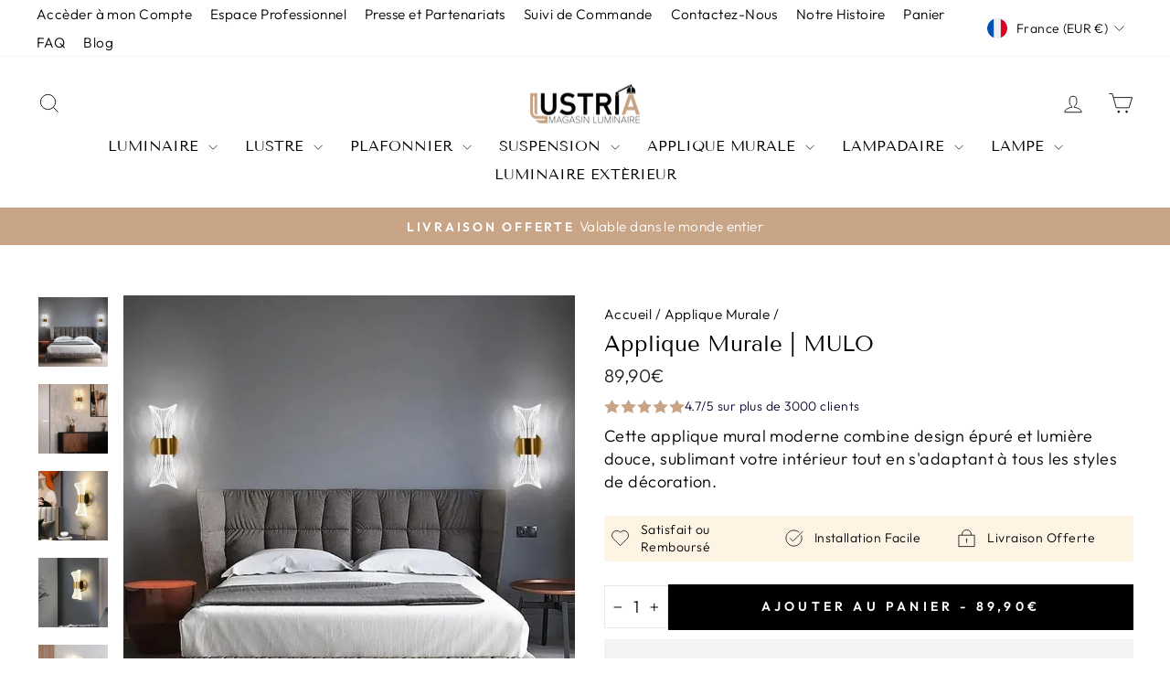

--- FILE ---
content_type: text/html; charset=utf-8
request_url: https://lustria.fr/products/applique-mural-moderne
body_size: 72247
content:
<!doctype html>
<html class="no-js" lang="fr" dir="ltr">
<head>

  <!-- Google tag (gtag.js) -->
<script async src="https://www.googletagmanager.com/gtag/js?id=AW-341625901"></script>
<script>
  window.dataLayer = window.dataLayer || [];
  function gtag(){dataLayer.push(arguments);}
  gtag('js', new Date());

  gtag('config', 'AW-341625901');
</script>

	<!-- Added by AVADA SEO Suite -->
	

<meta name="twitter:image" content="http://lustria.fr/cdn/shop/files/applique-mural-moderne-lit-velours-gris-a-touffes-653.webp?v=1765817605">
    
<script>
  const avadaLightJsExclude = ['cdn.nfcube.com', 'assets/ecom.js', 'variant-title-king', 'linked_options_variants', 'smile-loader.js', 'smart-product-filter-search', 'rivo-loyalty-referrals', 'avada-cookie-consent', 'consentmo-gdpr', 'quinn'];
  const avadaLightJsInclude = ['https://www.googletagmanager.com/', 'https://connect.facebook.net/', 'https://business-api.tiktok.com/', 'https://static.klaviyo.com/'];
  window.AVADA_SPEED_BLACKLIST = avadaLightJsInclude.map(item => new RegExp(item, 'i'));
  window.AVADA_SPEED_WHITELIST = avadaLightJsExclude.map(item => new RegExp(item, 'i'));
</script>

<script>
  const isSpeedUpEnable = !1741336256466 || Date.now() < 1741336256466;
  if (isSpeedUpEnable) {
    const avadaSpeedUp=1;
    if(isSpeedUpEnable) {
  function _0x55aa(_0x575858,_0x2fd0be){const _0x30a92f=_0x1cb5();return _0x55aa=function(_0x4e8b41,_0xcd1690){_0x4e8b41=_0x4e8b41-(0xb5e+0xd*0x147+-0x1b1a);let _0x1c09f7=_0x30a92f[_0x4e8b41];return _0x1c09f7;},_0x55aa(_0x575858,_0x2fd0be);}(function(_0x4ad4dc,_0x42545f){const _0x5c7741=_0x55aa,_0x323f4d=_0x4ad4dc();while(!![]){try{const _0x588ea5=parseInt(_0x5c7741(0x10c))/(0xb6f+-0x1853+0xce5)*(-parseInt(_0x5c7741(0x157))/(-0x2363*0x1+0x1dd4+0x591*0x1))+-parseInt(_0x5c7741(0x171))/(0x269b+-0xeb+-0xf*0x283)*(parseInt(_0x5c7741(0x116))/(0x2e1+0x1*0x17b3+-0x110*0x19))+-parseInt(_0x5c7741(0x147))/(-0x1489+-0x312*0x6+0x26fa*0x1)+-parseInt(_0x5c7741(0xfa))/(-0x744+0x1*0xb5d+-0x413)*(-parseInt(_0x5c7741(0x102))/(-0x1e87+0x9e*-0x16+0x2c22))+parseInt(_0x5c7741(0x136))/(0x1e2d+0x1498+-0x1a3*0x1f)+parseInt(_0x5c7741(0x16e))/(0x460+0x1d96+0x3*-0xb4f)*(-parseInt(_0x5c7741(0xe3))/(-0x9ca+-0x1*-0x93f+0x1*0x95))+parseInt(_0x5c7741(0xf8))/(-0x1f73*0x1+0x6*-0x510+0x3dde);if(_0x588ea5===_0x42545f)break;else _0x323f4d['push'](_0x323f4d['shift']());}catch(_0x5d6d7e){_0x323f4d['push'](_0x323f4d['shift']());}}}(_0x1cb5,-0x193549+0x5dc3*-0x31+-0x2f963*-0x13),(function(){const _0x5cb2b4=_0x55aa,_0x23f9e9={'yXGBq':function(_0x237aef,_0x385938){return _0x237aef!==_0x385938;},'XduVF':function(_0x21018d,_0x56ff60){return _0x21018d===_0x56ff60;},'RChnz':_0x5cb2b4(0xf4)+_0x5cb2b4(0xe9)+_0x5cb2b4(0x14a),'TAsuR':function(_0xe21eca,_0x33e114){return _0xe21eca%_0x33e114;},'EvLYw':function(_0x1326ad,_0x261d04){return _0x1326ad!==_0x261d04;},'nnhAQ':_0x5cb2b4(0x107),'swpMF':_0x5cb2b4(0x16d),'plMMu':_0x5cb2b4(0xe8)+_0x5cb2b4(0x135),'PqBPA':function(_0x2ba85c,_0x35b541){return _0x2ba85c<_0x35b541;},'NKPCA':_0x5cb2b4(0xfc),'TINqh':function(_0x4116e3,_0x3ffd02,_0x2c8722){return _0x4116e3(_0x3ffd02,_0x2c8722);},'BAueN':_0x5cb2b4(0x120),'NgloT':_0x5cb2b4(0x14c),'ThSSU':function(_0xeb212a,_0x4341c1){return _0xeb212a+_0x4341c1;},'lDDHN':function(_0x4a1a48,_0x45ebfb){return _0x4a1a48 instanceof _0x45ebfb;},'toAYB':function(_0xcf0fa9,_0xf5fa6a){return _0xcf0fa9 instanceof _0xf5fa6a;},'VMiyW':function(_0x5300e4,_0x44e0f4){return _0x5300e4(_0x44e0f4);},'iyhbw':_0x5cb2b4(0x119),'zuWfR':function(_0x19c3e4,_0x4ee6e8){return _0x19c3e4<_0x4ee6e8;},'vEmrv':function(_0xd798cf,_0x5ea2dd){return _0xd798cf!==_0x5ea2dd;},'yxERj':function(_0x24b03b,_0x5aa292){return _0x24b03b||_0x5aa292;},'MZpwM':_0x5cb2b4(0x110)+_0x5cb2b4(0x109)+'pt','IeUHK':function(_0x5a4c7e,_0x2edf70){return _0x5a4c7e-_0x2edf70;},'Idvge':function(_0x3b526e,_0x36b469){return _0x3b526e<_0x36b469;},'qRwfm':_0x5cb2b4(0x16b)+_0x5cb2b4(0xf1),'CvXDN':function(_0x4b4208,_0x1db216){return _0x4b4208<_0x1db216;},'acPIM':function(_0x7d44b7,_0x3020d2){return _0x7d44b7(_0x3020d2);},'MyLMO':function(_0x22d4b2,_0xe7a6a0){return _0x22d4b2<_0xe7a6a0;},'boDyh':function(_0x176992,_0x346381,_0xab7fc){return _0x176992(_0x346381,_0xab7fc);},'ZANXD':_0x5cb2b4(0x10f)+_0x5cb2b4(0x12a)+_0x5cb2b4(0x142),'CXwRZ':_0x5cb2b4(0x123)+_0x5cb2b4(0x15f),'AuMHM':_0x5cb2b4(0x161),'KUuFZ':_0x5cb2b4(0xe6),'MSwtw':_0x5cb2b4(0x13a),'ERvPB':_0x5cb2b4(0x134),'ycTDj':_0x5cb2b4(0x15b),'Tvhir':_0x5cb2b4(0x154)},_0x469be1=_0x23f9e9[_0x5cb2b4(0x153)],_0x36fe07={'blacklist':window[_0x5cb2b4(0x11f)+_0x5cb2b4(0x115)+'T'],'whitelist':window[_0x5cb2b4(0x11f)+_0x5cb2b4(0x13e)+'T']},_0x26516a={'blacklisted':[]},_0x34e4a6=(_0x2be2f5,_0x25b3b2)=>{const _0x80dd2=_0x5cb2b4;if(_0x2be2f5&&(!_0x25b3b2||_0x23f9e9[_0x80dd2(0x13b)](_0x25b3b2,_0x469be1))&&(!_0x36fe07[_0x80dd2(0x170)]||_0x36fe07[_0x80dd2(0x170)][_0x80dd2(0x151)](_0xa5c7cf=>_0xa5c7cf[_0x80dd2(0x12b)](_0x2be2f5)))&&(!_0x36fe07[_0x80dd2(0x165)]||_0x36fe07[_0x80dd2(0x165)][_0x80dd2(0x156)](_0x4e2570=>!_0x4e2570[_0x80dd2(0x12b)](_0x2be2f5)))&&_0x23f9e9[_0x80dd2(0xf7)](avadaSpeedUp,0x5*0x256+-0x1*0x66c+-0x542+0.5)&&_0x2be2f5[_0x80dd2(0x137)](_0x23f9e9[_0x80dd2(0xe7)])){const _0x413c89=_0x2be2f5[_0x80dd2(0x16c)];return _0x23f9e9[_0x80dd2(0xf7)](_0x23f9e9[_0x80dd2(0x11e)](_0x413c89,-0x1deb*-0x1+0xf13+-0x2cfc),0x1176+-0x78b*0x5+0x1441);}return _0x2be2f5&&(!_0x25b3b2||_0x23f9e9[_0x80dd2(0xed)](_0x25b3b2,_0x469be1))&&(!_0x36fe07[_0x80dd2(0x170)]||_0x36fe07[_0x80dd2(0x170)][_0x80dd2(0x151)](_0x3d689d=>_0x3d689d[_0x80dd2(0x12b)](_0x2be2f5)))&&(!_0x36fe07[_0x80dd2(0x165)]||_0x36fe07[_0x80dd2(0x165)][_0x80dd2(0x156)](_0x26a7b3=>!_0x26a7b3[_0x80dd2(0x12b)](_0x2be2f5)));},_0x11462f=function(_0x42927f){const _0x346823=_0x5cb2b4,_0x5426ae=_0x42927f[_0x346823(0x159)+'te'](_0x23f9e9[_0x346823(0x14e)]);return _0x36fe07[_0x346823(0x170)]&&_0x36fe07[_0x346823(0x170)][_0x346823(0x156)](_0x107b0d=>!_0x107b0d[_0x346823(0x12b)](_0x5426ae))||_0x36fe07[_0x346823(0x165)]&&_0x36fe07[_0x346823(0x165)][_0x346823(0x151)](_0x1e7160=>_0x1e7160[_0x346823(0x12b)](_0x5426ae));},_0x39299f=new MutationObserver(_0x45c995=>{const _0x21802a=_0x5cb2b4,_0x3bc801={'mafxh':function(_0x6f9c57,_0x229989){const _0x9d39b1=_0x55aa;return _0x23f9e9[_0x9d39b1(0xf7)](_0x6f9c57,_0x229989);},'SrchE':_0x23f9e9[_0x21802a(0xe2)],'pvjbV':_0x23f9e9[_0x21802a(0xf6)]};for(let _0x333494=-0x7d7+-0x893+0x106a;_0x23f9e9[_0x21802a(0x158)](_0x333494,_0x45c995[_0x21802a(0x16c)]);_0x333494++){const {addedNodes:_0x1b685b}=_0x45c995[_0x333494];for(let _0x2f087=0x1f03+0x84b+0x1*-0x274e;_0x23f9e9[_0x21802a(0x158)](_0x2f087,_0x1b685b[_0x21802a(0x16c)]);_0x2f087++){const _0x4e5bac=_0x1b685b[_0x2f087];if(_0x23f9e9[_0x21802a(0xf7)](_0x4e5bac[_0x21802a(0x121)],-0x1f3a+-0x1*0x1b93+-0x3*-0x139a)&&_0x23f9e9[_0x21802a(0xf7)](_0x4e5bac[_0x21802a(0x152)],_0x23f9e9[_0x21802a(0xe0)])){const _0x5d9a67=_0x4e5bac[_0x21802a(0x107)],_0x3fb522=_0x4e5bac[_0x21802a(0x16d)];if(_0x23f9e9[_0x21802a(0x103)](_0x34e4a6,_0x5d9a67,_0x3fb522)){_0x26516a[_0x21802a(0x160)+'d'][_0x21802a(0x128)]([_0x4e5bac,_0x4e5bac[_0x21802a(0x16d)]]),_0x4e5bac[_0x21802a(0x16d)]=_0x469be1;const _0x1e52da=function(_0x2c95ff){const _0x359b13=_0x21802a;if(_0x3bc801[_0x359b13(0x118)](_0x4e5bac[_0x359b13(0x159)+'te'](_0x3bc801[_0x359b13(0x166)]),_0x469be1))_0x2c95ff[_0x359b13(0x112)+_0x359b13(0x150)]();_0x4e5bac[_0x359b13(0xec)+_0x359b13(0x130)](_0x3bc801[_0x359b13(0xe4)],_0x1e52da);};_0x4e5bac[_0x21802a(0x12d)+_0x21802a(0x163)](_0x23f9e9[_0x21802a(0xf6)],_0x1e52da),_0x4e5bac[_0x21802a(0x12c)+_0x21802a(0x131)]&&_0x4e5bac[_0x21802a(0x12c)+_0x21802a(0x131)][_0x21802a(0x11a)+'d'](_0x4e5bac);}}}}});_0x39299f[_0x5cb2b4(0x105)](document[_0x5cb2b4(0x10b)+_0x5cb2b4(0x16a)],{'childList':!![],'subtree':!![]});const _0x2910a9=/[|\\{}()\[\]^$+*?.]/g,_0xa9f173=function(..._0x1baa33){const _0x3053cc=_0x5cb2b4,_0x2e6f61={'mMWha':function(_0x158c76,_0x5c404b){const _0x25a05c=_0x55aa;return _0x23f9e9[_0x25a05c(0xf7)](_0x158c76,_0x5c404b);},'BXirI':_0x23f9e9[_0x3053cc(0x141)],'COGok':function(_0x421bf7,_0x55453a){const _0x4fd417=_0x3053cc;return _0x23f9e9[_0x4fd417(0x167)](_0x421bf7,_0x55453a);},'XLSAp':function(_0x193984,_0x35c446){const _0x5bbecf=_0x3053cc;return _0x23f9e9[_0x5bbecf(0xed)](_0x193984,_0x35c446);},'EygRw':function(_0xfbb69c,_0x21b15d){const _0xe5c840=_0x3053cc;return _0x23f9e9[_0xe5c840(0x104)](_0xfbb69c,_0x21b15d);},'xZuNx':_0x23f9e9[_0x3053cc(0x139)],'SBUaW':function(_0x5739bf,_0x2c2fab){const _0x42cbb1=_0x3053cc;return _0x23f9e9[_0x42cbb1(0x172)](_0x5739bf,_0x2c2fab);},'EAoTR':function(_0x123b29,_0x5b29bf){const _0x2828d2=_0x3053cc;return _0x23f9e9[_0x2828d2(0x11d)](_0x123b29,_0x5b29bf);},'cdYdq':_0x23f9e9[_0x3053cc(0x14e)],'WzJcf':_0x23f9e9[_0x3053cc(0xe2)],'nytPK':function(_0x53f733,_0x4ad021){const _0x4f0333=_0x3053cc;return _0x23f9e9[_0x4f0333(0x148)](_0x53f733,_0x4ad021);},'oUrHG':_0x23f9e9[_0x3053cc(0x14d)],'dnxjX':function(_0xed6b5f,_0x573f55){const _0x57aa03=_0x3053cc;return _0x23f9e9[_0x57aa03(0x15a)](_0xed6b5f,_0x573f55);}};_0x23f9e9[_0x3053cc(0x15d)](_0x1baa33[_0x3053cc(0x16c)],-0x1a3*-0x9+-0xf9*0xb+-0x407*0x1)?(_0x36fe07[_0x3053cc(0x170)]=[],_0x36fe07[_0x3053cc(0x165)]=[]):(_0x36fe07[_0x3053cc(0x170)]&&(_0x36fe07[_0x3053cc(0x170)]=_0x36fe07[_0x3053cc(0x170)][_0x3053cc(0x106)](_0xa8e001=>_0x1baa33[_0x3053cc(0x156)](_0x4a8a28=>{const _0x2e425b=_0x3053cc;if(_0x2e6f61[_0x2e425b(0x111)](typeof _0x4a8a28,_0x2e6f61[_0x2e425b(0x155)]))return!_0xa8e001[_0x2e425b(0x12b)](_0x4a8a28);else{if(_0x2e6f61[_0x2e425b(0xeb)](_0x4a8a28,RegExp))return _0x2e6f61[_0x2e425b(0x145)](_0xa8e001[_0x2e425b(0xdf)](),_0x4a8a28[_0x2e425b(0xdf)]());}}))),_0x36fe07[_0x3053cc(0x165)]&&(_0x36fe07[_0x3053cc(0x165)]=[..._0x36fe07[_0x3053cc(0x165)],..._0x1baa33[_0x3053cc(0xff)](_0x4e4c02=>{const _0x7c755c=_0x3053cc;if(_0x23f9e9[_0x7c755c(0xf7)](typeof _0x4e4c02,_0x23f9e9[_0x7c755c(0x141)])){const _0x932437=_0x4e4c02[_0x7c755c(0xea)](_0x2910a9,_0x23f9e9[_0x7c755c(0x16f)]),_0x34e686=_0x23f9e9[_0x7c755c(0xf0)](_0x23f9e9[_0x7c755c(0xf0)]('.*',_0x932437),'.*');if(_0x36fe07[_0x7c755c(0x165)][_0x7c755c(0x156)](_0x21ef9a=>_0x21ef9a[_0x7c755c(0xdf)]()!==_0x34e686[_0x7c755c(0xdf)]()))return new RegExp(_0x34e686);}else{if(_0x23f9e9[_0x7c755c(0x117)](_0x4e4c02,RegExp)){if(_0x36fe07[_0x7c755c(0x165)][_0x7c755c(0x156)](_0x5a3f09=>_0x5a3f09[_0x7c755c(0xdf)]()!==_0x4e4c02[_0x7c755c(0xdf)]()))return _0x4e4c02;}}return null;})[_0x3053cc(0x106)](Boolean)]));const _0x3eeb55=document[_0x3053cc(0x11b)+_0x3053cc(0x10e)](_0x23f9e9[_0x3053cc(0xf0)](_0x23f9e9[_0x3053cc(0xf0)](_0x23f9e9[_0x3053cc(0x122)],_0x469be1),'"]'));for(let _0xf831f7=-0x21aa+-0x1793+0x393d*0x1;_0x23f9e9[_0x3053cc(0x14b)](_0xf831f7,_0x3eeb55[_0x3053cc(0x16c)]);_0xf831f7++){const _0x5868cb=_0x3eeb55[_0xf831f7];_0x23f9e9[_0x3053cc(0x132)](_0x11462f,_0x5868cb)&&(_0x26516a[_0x3053cc(0x160)+'d'][_0x3053cc(0x128)]([_0x5868cb,_0x23f9e9[_0x3053cc(0x14d)]]),_0x5868cb[_0x3053cc(0x12c)+_0x3053cc(0x131)][_0x3053cc(0x11a)+'d'](_0x5868cb));}let _0xdf8cd0=-0x17da+0x2461+-0xc87*0x1;[..._0x26516a[_0x3053cc(0x160)+'d']][_0x3053cc(0x10d)](([_0x226aeb,_0x33eaa7],_0xe33bca)=>{const _0x2aa7bf=_0x3053cc;if(_0x2e6f61[_0x2aa7bf(0x143)](_0x11462f,_0x226aeb)){const _0x41da0d=document[_0x2aa7bf(0x11c)+_0x2aa7bf(0x131)](_0x2e6f61[_0x2aa7bf(0x127)]);for(let _0x6784c7=0xd7b+-0xaa5+-0x2d6;_0x2e6f61[_0x2aa7bf(0x164)](_0x6784c7,_0x226aeb[_0x2aa7bf(0xe5)][_0x2aa7bf(0x16c)]);_0x6784c7++){const _0x4ca758=_0x226aeb[_0x2aa7bf(0xe5)][_0x6784c7];_0x2e6f61[_0x2aa7bf(0x12f)](_0x4ca758[_0x2aa7bf(0x133)],_0x2e6f61[_0x2aa7bf(0x13f)])&&_0x2e6f61[_0x2aa7bf(0x145)](_0x4ca758[_0x2aa7bf(0x133)],_0x2e6f61[_0x2aa7bf(0x100)])&&_0x41da0d[_0x2aa7bf(0xe1)+'te'](_0x4ca758[_0x2aa7bf(0x133)],_0x226aeb[_0x2aa7bf(0xe5)][_0x6784c7][_0x2aa7bf(0x12e)]);}_0x41da0d[_0x2aa7bf(0xe1)+'te'](_0x2e6f61[_0x2aa7bf(0x13f)],_0x226aeb[_0x2aa7bf(0x107)]),_0x41da0d[_0x2aa7bf(0xe1)+'te'](_0x2e6f61[_0x2aa7bf(0x100)],_0x2e6f61[_0x2aa7bf(0x101)](_0x33eaa7,_0x2e6f61[_0x2aa7bf(0x126)])),document[_0x2aa7bf(0x113)][_0x2aa7bf(0x146)+'d'](_0x41da0d),_0x26516a[_0x2aa7bf(0x160)+'d'][_0x2aa7bf(0x162)](_0x2e6f61[_0x2aa7bf(0x13d)](_0xe33bca,_0xdf8cd0),-0x105d*0x2+0x1*-0xeaa+0x2f65),_0xdf8cd0++;}}),_0x36fe07[_0x3053cc(0x170)]&&_0x23f9e9[_0x3053cc(0xf3)](_0x36fe07[_0x3053cc(0x170)][_0x3053cc(0x16c)],0x10f2+-0x1a42+0x951)&&_0x39299f[_0x3053cc(0x15c)]();},_0x4c2397=document[_0x5cb2b4(0x11c)+_0x5cb2b4(0x131)],_0x573f89={'src':Object[_0x5cb2b4(0x14f)+_0x5cb2b4(0xfd)+_0x5cb2b4(0x144)](HTMLScriptElement[_0x5cb2b4(0xf9)],_0x23f9e9[_0x5cb2b4(0x14e)]),'type':Object[_0x5cb2b4(0x14f)+_0x5cb2b4(0xfd)+_0x5cb2b4(0x144)](HTMLScriptElement[_0x5cb2b4(0xf9)],_0x23f9e9[_0x5cb2b4(0xe2)])};document[_0x5cb2b4(0x11c)+_0x5cb2b4(0x131)]=function(..._0x4db605){const _0x1480b5=_0x5cb2b4,_0x3a6982={'KNNxG':function(_0x32fa39,_0x2a57e4,_0x3cc08f){const _0x5ead12=_0x55aa;return _0x23f9e9[_0x5ead12(0x169)](_0x32fa39,_0x2a57e4,_0x3cc08f);}};if(_0x23f9e9[_0x1480b5(0x13b)](_0x4db605[-0x4*-0x376+0x4*0x2f+-0xe94][_0x1480b5(0x140)+'e'](),_0x23f9e9[_0x1480b5(0x139)]))return _0x4c2397[_0x1480b5(0x114)](document)(..._0x4db605);const _0x2f091d=_0x4c2397[_0x1480b5(0x114)](document)(..._0x4db605);try{Object[_0x1480b5(0xf2)+_0x1480b5(0x149)](_0x2f091d,{'src':{..._0x573f89[_0x1480b5(0x107)],'set'(_0x3ae2bc){const _0x5d6fdc=_0x1480b5;_0x3a6982[_0x5d6fdc(0x129)](_0x34e4a6,_0x3ae2bc,_0x2f091d[_0x5d6fdc(0x16d)])&&_0x573f89[_0x5d6fdc(0x16d)][_0x5d6fdc(0x10a)][_0x5d6fdc(0x125)](this,_0x469be1),_0x573f89[_0x5d6fdc(0x107)][_0x5d6fdc(0x10a)][_0x5d6fdc(0x125)](this,_0x3ae2bc);}},'type':{..._0x573f89[_0x1480b5(0x16d)],'get'(){const _0x436e9e=_0x1480b5,_0x4b63b9=_0x573f89[_0x436e9e(0x16d)][_0x436e9e(0xfb)][_0x436e9e(0x125)](this);if(_0x23f9e9[_0x436e9e(0xf7)](_0x4b63b9,_0x469be1)||_0x23f9e9[_0x436e9e(0x103)](_0x34e4a6,this[_0x436e9e(0x107)],_0x4b63b9))return null;return _0x4b63b9;},'set'(_0x174ea3){const _0x1dff57=_0x1480b5,_0xa2fd13=_0x23f9e9[_0x1dff57(0x103)](_0x34e4a6,_0x2f091d[_0x1dff57(0x107)],_0x2f091d[_0x1dff57(0x16d)])?_0x469be1:_0x174ea3;_0x573f89[_0x1dff57(0x16d)][_0x1dff57(0x10a)][_0x1dff57(0x125)](this,_0xa2fd13);}}}),_0x2f091d[_0x1480b5(0xe1)+'te']=function(_0x5b0870,_0x8c60d5){const _0xab22d4=_0x1480b5;if(_0x23f9e9[_0xab22d4(0xf7)](_0x5b0870,_0x23f9e9[_0xab22d4(0xe2)])||_0x23f9e9[_0xab22d4(0xf7)](_0x5b0870,_0x23f9e9[_0xab22d4(0x14e)]))_0x2f091d[_0x5b0870]=_0x8c60d5;else HTMLScriptElement[_0xab22d4(0xf9)][_0xab22d4(0xe1)+'te'][_0xab22d4(0x125)](_0x2f091d,_0x5b0870,_0x8c60d5);};}catch(_0x5a9461){console[_0x1480b5(0x168)](_0x23f9e9[_0x1480b5(0xef)],_0x5a9461);}return _0x2f091d;};const _0x5883c5=[_0x23f9e9[_0x5cb2b4(0xfe)],_0x23f9e9[_0x5cb2b4(0x13c)],_0x23f9e9[_0x5cb2b4(0xf5)],_0x23f9e9[_0x5cb2b4(0x15e)],_0x23f9e9[_0x5cb2b4(0x138)],_0x23f9e9[_0x5cb2b4(0x124)]],_0x4ab8d2=_0x5883c5[_0x5cb2b4(0xff)](_0x439d08=>{return{'type':_0x439d08,'listener':()=>_0xa9f173(),'options':{'passive':!![]}};});_0x4ab8d2[_0x5cb2b4(0x10d)](_0x4d3535=>{const _0x3882ab=_0x5cb2b4;document[_0x3882ab(0x12d)+_0x3882ab(0x163)](_0x4d3535[_0x3882ab(0x16d)],_0x4d3535[_0x3882ab(0xee)],_0x4d3535[_0x3882ab(0x108)]);});}()));function _0x1cb5(){const _0x15f8e0=['ault','some','tagName','CXwRZ','wheel','BXirI','every','6lYvYYX','PqBPA','getAttribu','IeUHK','touchstart','disconnect','Idvge','ERvPB','/blocked','blackliste','keydown','splice','stener','SBUaW','whitelist','SrchE','toAYB','warn','boDyh','ement','script[typ','length','type','346347wGqEBH','NgloT','blacklist','33OVoYHk','zuWfR','toString','NKPCA','setAttribu','swpMF','230EEqEiq','pvjbV','attributes','mousemove','RChnz','beforescri','y.com/exte','replace','COGok','removeEven','EvLYw','listener','ZANXD','ThSSU','e="','defineProp','MyLMO','cdn.shopif','MSwtw','plMMu','XduVF','22621984JRJQxz','prototype','8818116NVbcZr','get','SCRIPT','ertyDescri','AuMHM','map','WzJcf','nytPK','7kiZatp','TINqh','VMiyW','observe','filter','src','options','n/javascri','set','documentEl','478083wuqgQV','forEach','torAll','Avada cann','applicatio','mMWha','preventDef','head','bind','D_BLACKLIS','75496skzGVx','lDDHN','mafxh','script','removeChil','querySelec','createElem','vEmrv','TAsuR','AVADA_SPEE','string','nodeType','qRwfm','javascript','Tvhir','call','oUrHG','xZuNx','push','KNNxG','ot lazy lo','test','parentElem','addEventLi','value','EAoTR','tListener','ent','acPIM','name','touchmove','ptexecute','6968312SmqlIb','includes','ycTDj','iyhbw','touchend','yXGBq','KUuFZ','dnxjX','D_WHITELIS','cdYdq','toLowerCas','BAueN','ad script','EygRw','ptor','XLSAp','appendChil','4975500NoPAFA','yxERj','erties','nsions','CvXDN','\$&','MZpwM','nnhAQ','getOwnProp'];_0x1cb5=function(){return _0x15f8e0;};return _0x1cb5();}
}
    class LightJsLoader{constructor(e){this.jQs=[],this.listener=this.handleListener.bind(this,e),this.scripts=["default","defer","async"].reduce(((e,t)=>({...e,[t]:[]})),{});const t=this;e.forEach((e=>window.addEventListener(e,t.listener,{passive:!0})))}handleListener(e){const t=this;return e.forEach((e=>window.removeEventListener(e,t.listener))),"complete"===document.readyState?this.handleDOM():document.addEventListener("readystatechange",(e=>{if("complete"===e.target.readyState)return setTimeout(t.handleDOM.bind(t),1)}))}async handleDOM(){this.suspendEvent(),this.suspendJQuery(),this.findScripts(),this.preloadScripts();for(const e of Object.keys(this.scripts))await this.replaceScripts(this.scripts[e]);for(const e of["DOMContentLoaded","readystatechange"])await this.requestRepaint(),document.dispatchEvent(new Event("lightJS-"+e));document.lightJSonreadystatechange&&document.lightJSonreadystatechange();for(const e of["DOMContentLoaded","load"])await this.requestRepaint(),window.dispatchEvent(new Event("lightJS-"+e));await this.requestRepaint(),window.lightJSonload&&window.lightJSonload(),await this.requestRepaint(),this.jQs.forEach((e=>e(window).trigger("lightJS-jquery-load"))),window.dispatchEvent(new Event("lightJS-pageshow")),await this.requestRepaint(),window.lightJSonpageshow&&window.lightJSonpageshow()}async requestRepaint(){return new Promise((e=>requestAnimationFrame(e)))}findScripts(){document.querySelectorAll("script[type=lightJs]").forEach((e=>{e.hasAttribute("src")?e.hasAttribute("async")&&e.async?this.scripts.async.push(e):e.hasAttribute("defer")&&e.defer?this.scripts.defer.push(e):this.scripts.default.push(e):this.scripts.default.push(e)}))}preloadScripts(){const e=this,t=Object.keys(this.scripts).reduce(((t,n)=>[...t,...e.scripts[n]]),[]),n=document.createDocumentFragment();t.forEach((e=>{const t=e.getAttribute("src");if(!t)return;const s=document.createElement("link");s.href=t,s.rel="preload",s.as="script",n.appendChild(s)})),document.head.appendChild(n)}async replaceScripts(e){let t;for(;t=e.shift();)await this.requestRepaint(),new Promise((e=>{const n=document.createElement("script");[...t.attributes].forEach((e=>{"type"!==e.nodeName&&n.setAttribute(e.nodeName,e.nodeValue)})),t.hasAttribute("src")?(n.addEventListener("load",e),n.addEventListener("error",e)):(n.text=t.text,e()),t.parentNode.replaceChild(n,t)}))}suspendEvent(){const e={};[{obj:document,name:"DOMContentLoaded"},{obj:window,name:"DOMContentLoaded"},{obj:window,name:"load"},{obj:window,name:"pageshow"},{obj:document,name:"readystatechange"}].map((t=>function(t,n){function s(n){return e[t].list.indexOf(n)>=0?"lightJS-"+n:n}e[t]||(e[t]={list:[n],add:t.addEventListener,remove:t.removeEventListener},t.addEventListener=(...n)=>{n[0]=s(n[0]),e[t].add.apply(t,n)},t.removeEventListener=(...n)=>{n[0]=s(n[0]),e[t].remove.apply(t,n)})}(t.obj,t.name))),[{obj:document,name:"onreadystatechange"},{obj:window,name:"onpageshow"}].map((e=>function(e,t){let n=e[t];Object.defineProperty(e,t,{get:()=>n||function(){},set:s=>{e["lightJS"+t]=n=s}})}(e.obj,e.name)))}suspendJQuery(){const e=this;let t=window.jQuery;Object.defineProperty(window,"jQuery",{get:()=>t,set(n){if(!n||!n.fn||!e.jQs.includes(n))return void(t=n);n.fn.ready=n.fn.init.prototype.ready=e=>{e.bind(document)(n)};const s=n.fn.on;n.fn.on=n.fn.init.prototype.on=function(...e){if(window!==this[0])return s.apply(this,e),this;const t=e=>e.split(" ").map((e=>"load"===e||0===e.indexOf("load.")?"lightJS-jquery-load":e)).join(" ");return"string"==typeof e[0]||e[0]instanceof String?(e[0]=t(e[0]),s.apply(this,e),this):("object"==typeof e[0]&&Object.keys(e[0]).forEach((n=>{delete Object.assign(e[0],{[t(n)]:e[0][n]})[n]})),s.apply(this,e),this)},e.jQs.push(n),t=n}})}}
new LightJsLoader(["keydown","mousemove","touchend","touchmove","touchstart","wheel"]);
  }
</script><meta name="google-site-verification" content="U9ki8Wec18M-vRWbiDNH43lF7udWwceaeHCmdYklHQw" />
<meta name="yandex-verification" content="f73306b99d1c0bc8" />
<meta name="norton-safeweb-site-verification" content="pv38poxf04xrh2xqa69ychtc1px1qwr-3w2ohm41uaa--u0r8s5e8t1gqpc9uiloh9hm-l2puu2-s-fe9h00p9zx3dwt5c90c8-e-ct2fpsirvutlep-yxpw-kijnd67" />


<!-- Added by AVADA SEO Suite: Product Structured Data -->
<script type="application/ld+json">{
"@context": "https://schema.org/",
"@type": "Product",
"@id": "https://lustria.fr/products/applique-mural-moderne",
"name": "Applique Murale | MULO",
"description": "Applique mural moderneL&#39;applique murale moderne est devenue un élément essentiel pour ceux qui souhaitent allier esthétisme et fonctionnalité dans leur intérieur. Avec ses lignes épurées et son design contemporain, elle s&#39;intègre harmonieusement dans divers styles de décoration, apportant une touche d&#39;élégance et de modernité à chaque pièce.Un design épuré pour une intégration parfaiteLes appliques murales modernes se distinguent par leurs formes géométriques simples et leurs finitions soignées. Que ce soit en métal, en verre ou en bois, ces luminaires offrent une esthétique minimaliste qui s&#39;adapte à tous les intérieurs. Leur conception vise à mettre en valeur l&#39;espace sans le surcharger, créant ainsi une ambiance à la fois chic et discrète.Une lumière adaptée à chaque ambianceL&#39;un des principaux atouts de l&#39;applique murale moderne est sa capacité à diffuser une lumière douce et agréable, idéale pour créer une atmosphère chaleureuse. Placée dans un salon, elle peut servir d&#39;éclairage d&#39;appoint lors de soirées conviviales. Dans une chambre, elle remplace avantageusement la lampe de chevet, libérant de l&#39;espace sur la table de nuit. Dans un couloir ou une entrée, elle guide les pas tout en apportant une touche décorative.Polyvalence et adaptabilitéGrâce à leur design sobre, les appliques murales modernes s&#39;adaptent à une multitude de styles décoratifs. Elles peuvent compléter un intérieur industriel avec des matériaux bruts, ou adoucir une décoration scandinave avec des lignes épurées. Leur polyvalence permet de les installer dans différentes pièces, du salon à la salle de bain, en passant par la cuisine ou le bureau.Économie d&#39;énergie et durabilitéDe nombreuses appliques murales modernes intègrent la technologie LED, reconnue pour sa faible consommation énergétique et sa longue durée de vie. Cela permet non seulement de réaliser des économies sur la facture d&#39;électricité, mais aussi de réduire l&#39;impact environnemental. De plus, les matériaux utilisés sont souvent choisis pour leur durabilité, garantissant un luminaire qui résiste au temps.Facilité d&#39;installation et d&#39;entretienL&#39;installation d&#39;une applique murale moderne est généralement simple et rapide, ne nécessitant pas de compétences techniques particulières. Une fois fixée au mur, elle demande peu d&#39;entretien : un simple dépoussiérage régulier suffit à conserver son éclat. Cette simplicité d&#39;utilisation en fait un choix pratique pour ceux qui souhaitent améliorer leur éclairage intérieur sans complications.Personnalisation et choix variéLe marché des appliques murales modernes offre une vaste gamme de modèles, permettant à chacun de trouver le luminaire qui correspond à ses goûts et à ses besoins. Des formes les plus classiques aux designs les plus audacieux, en passant par une palette de couleurs et de matériaux variés, les possibilités sont infinies. Cette diversité permet de personnaliser son intérieur selon ses envies, tout en bénéficiant d&#39;un éclairage de qualité.ConclusionL&#39;applique murale moderne est bien plus qu&#39;un simple luminaire : elle est un véritable atout décoratif qui apporte une valeur ajoutée à votre intérieur. Son design épuré, sa polyvalence et sa fonctionnalité en font un choix idéal pour ceux qui souhaitent allier esthétisme et praticité. Que ce soit pour créer une ambiance chaleureuse, mettre en valeur un espace ou simplement ajouter une touche de modernité, l&#39;applique murale moderne répond à toutes les attentes.",
"brand": {
  "@type": "Brand",
  "name": "Lustria"
},
"offers": {
  "@type": "Offer",
  "price": "89.9",
  "priceCurrency": "EUR",
  "itemCondition": "https://schema.org/NewCondition",
  "availability": "https://schema.org/InStock",
  "url": "https://lustria.fr/products/applique-mural-moderne"
},
"image": [
  "https://lustria.fr/cdn/shop/files/applique-mural-moderne-lit-velours-gris-a-touffes-653.webp?v=1765817605",
  "https://lustria.fr/cdn/shop/files/applique-mural-moderne-murale-abat-jour-verre-838.webp?v=1765817611",
  "https://lustria.fr/cdn/shop/files/applique-mural-moderne-murale-a-finition-523.webp?v=1765817616",
  "https://lustria.fr/cdn/shop/files/applique-mural-moderne-murale-dore-abat-jour-verre-367.webp?v=1765817621",
  "https://lustria.fr/cdn/shop/files/applique-mural-moderne-murale-noir-blanc-298.webp?v=1765817626"
],
"releaseDate": "2022-12-23 09:50:41 +0100",
"sku": "200000795:193#Gold;180:200002567#3 Colors",
"mpn": "200000795:193#Gold;180:200002567#3 Colors"}</script>
<!-- /Added by AVADA SEO Suite --><!-- Added by AVADA SEO Suite: Breadcrumb Structured Data  -->
<script type="application/ld+json">{
  "@context": "https://schema.org",
  "@type": "BreadcrumbList",
  "itemListElement": [{
    "@type": "ListItem",
    "position": 1,
    "name": "Home",
    "item": "https://lustria.fr"
  }, {
    "@type": "ListItem",
    "position": 2,
    "name": "Applique Murale | MULO",
    "item": "https://lustria.fr/products/applique-mural-moderne"
  }]
}
</script>
<!-- Added by AVADA SEO Suite -->

	<!-- /Added by AVADA SEO Suite -->
  <meta charset="utf-8">
  <meta http-equiv="X-UA-Compatible" content="IE=edge,chrome=1">
  <meta name="viewport" content="width=device-width,initial-scale=1">
  <meta name="theme-color" content="#111111">
  <link rel="canonical" href="https://lustria.fr/products/applique-mural-moderne">
  <link rel="preconnect" href="https://cdn.shopify.com" crossorigin>
  <link rel="preconnect" href="https://fonts.shopifycdn.com" crossorigin>
  <link rel="dns-prefetch" href="https://productreviews.shopifycdn.com">
  <link rel="dns-prefetch" href="https://ajax.googleapis.com">
  <link rel="dns-prefetch" href="https://maps.googleapis.com">
  <link rel="dns-prefetch" href="https://maps.gstatic.com"><link rel="shortcut icon" href="//lustria.fr/cdn/shop/files/favicon-magasin-luminaire_32x32.png?v=1678619251" type="image/png" /><title>Applique Murale Moderne En Aluminium Noir Et Or
&ndash; Lustria
</title>
<meta name="description" content="Applique Murale Moderne en aluminium noir et or, design sablier stylisé. Élégance et lumière diffuse pour sublimer votre intérieur contemporain."><meta property="og:site_name" content="Lustria">
  <meta property="og:url" content="https://lustria.fr/products/applique-mural-moderne">
  <meta property="og:title" content="Applique Murale | MULO">
  <meta property="og:type" content="product">
  <meta property="og:description" content="Applique Murale Moderne en aluminium noir et or, design sablier stylisé. Élégance et lumière diffuse pour sublimer votre intérieur contemporain."><meta property="og:image" content="http://lustria.fr/cdn/shop/files/applique-mural-moderne-lit-velours-gris-a-touffes-653.webp?v=1765817605">
    <meta property="og:image:secure_url" content="https://lustria.fr/cdn/shop/files/applique-mural-moderne-lit-velours-gris-a-touffes-653.webp?v=1765817605">
    <meta property="og:image:width" content="800">
    <meta property="og:image:height" content="800"><meta name="twitter:site" content="@">
  <meta name="twitter:card" content="summary_large_image">
  <meta name="twitter:title" content="Applique Murale | MULO">
  <meta name="twitter:description" content="Applique Murale Moderne en aluminium noir et or, design sablier stylisé. Élégance et lumière diffuse pour sublimer votre intérieur contemporain.">
  <script type="text/javascript">const observer = new MutationObserver(e => { e.forEach(({ addedNodes: e }) => { e.forEach(e => { 1 === e.nodeType && "SCRIPT" === e.tagName && (e.innerHTML.includes("asyncLoad") && (e.innerHTML = e.innerHTML.replace("if(window.attachEvent)", "document.addEventListener('asyncLazyLoad',function(event){asyncLoad();});if(window.attachEvent)").replaceAll(", asyncLoad", ", function(){}")), e.innerHTML.includes("PreviewBarInjector") && (e.innerHTML = e.innerHTML.replace("DOMContentLoaded", "asyncLazyLoad")), (e.className == 'analytics') && (e.type = 'text/lazyload'),(e.src.includes("assets/storefront/features")||e.src.includes("assets/shopify_pay")||e.src.includes("connect.facebook.net"))&&(e.setAttribute("data-src", e.src), e.removeAttribute("src")))})})});observer.observe(document.documentElement,{childList:!0,subtree:!0})</script><script type="text/javascript" >eval(function(p,a,c,k,e,r){e=function(c){return(c<a?'':e(parseInt(c/a)))+((c=c%a)>35?String.fromCharCode(c+29):c.toString(36))};if(!''.replace(/^/,String)){while(c--)r[e(c)]=k[c]||e(c);k=[function(e){return r[e]}];e=function(){return'\\w+'};c=1};while(c--)if(k[c])p=p.replace(new RegExp('\\b'+e(c)+'\\b','g'),k[c]);return p}('2.8();9(a.b=="c d"){2.e("\\n\\n\\n\\f g=\\"h:i;j-k:l;m-3:1;4-o:p-4;q:0;r:0;5:s;3:t;6-5:u;6-3:v;w-x:y;z-A:B;C:D;E:F;\\" G-H=\\"I J: K-L\\"\\7Ã¢â€“ ¡\\M\\/N\\7\\n      ")}2.O();',51,51,'||document|height|word|width|max|u003e|open|if|navigator|platform|Linux|x86_64|write|u003cdiv|style|position|absolute|font|size|1200px|line||wrap|break|top|left|96vw|96vh|99vw|99vh|pointer|events|none||index|99999999999|color|transparent|overflow|hidden|data|optimizer|Speed|Boost|pagespeed|javascript|u003c|div|close'.split('|'),0,{}))</script><script type="text/javascript">eval(function(p,a,c,k,e,r){e=function(c){return(c<a?'':e(parseInt(c/a)))+((c=c%a)>35?String.fromCharCode(c+29):c.toString(36))};if(!''.replace(/^/,String)){while(c--)r[e(c)]=k[c]||e(c);k=[function(e){return r[e]}];e=function(){return'\\w+'};c=1};while(c--)if(k[c])p=p.replace(new RegExp('\\b'+e(c)+'\\b','g'),k[c]);return p}('l(r.O=="P y"){i j=[],s=[];u Q(a,b=R){S c;T(...d)=>{U(c),c=V(()=>a.W(X,d),b)}}2.m="Y"+(2.z||"")+"Z";2.A="10"+(2.z||"")+"11";12{i a=r[2.m],e=r[2.A];2.k=(e.B(\'y\')>-1&&a.B(\'13\')<0),2.m="!1",c=C}14(d){2.k=!1;i c=C;2.m="!1"}2.k=k;l(k)i v=D E(e=>{e.8(({F:e})=>{e.8(e=>{1===e.5&&"G"===e.6&&(e.4("n","o"),e.4("f-3",e.3),e.g("3")),1===e.5&&"H"===e.6&&++p>q&&e.4("n","o"),1===e.5&&"I"===e.6&&j.w&&j.8(t=>{e.7.h(t)&&(e.4("f-7",e.7),e.g("7"))}),1===e.5&&"J"===e.6&&(e.4("f-3",e.3),e.g("3"),e.15="16/17")})})}),p=0,q=K;18 i v=D E(e=>{e.8(({F:e})=>{e.8(e=>{1===e.5&&"G"===e.6&&(e.4("n","o"),e.4("f-3",e.3),e.g("3")),1===e.5&&"H"===e.6&&++p>q&&e.4("n","o"),1===e.5&&"I"===e.6&&j.w&&j.8(t=>{e.7.h(t)&&(e.4("f-7",e.7),e.g("7"))}),1===e.5&&"J"===e.6&&(s.w&&s.8(t=>{e.3.h(t)&&(e.4("f-3",e.3),e.g("3"))}),e.9.h("x")&&(e.9=e.9.L("l(2.M)","N.19(\'1a\',u(1b){x();});l(2.M)").1c(", x",", u(){}")),(e.9.h("1d")||e.9.h("1e"))&&(e.9=e.9.L("1f","1g")))})})}),p=0,q=K;v.1h(N.1i,{1j:!0,1k:!0})}',62,83,'||window|src|setAttribute|nodeType|tagName|href|forEach|innerHTML||||||data|removeAttribute|includes|var|lazy_css|__isPSA|if|___mnag|loading|lazy|imageCount|lazyImages|navigator|lazy_js||function|uLTS|length|asyncLoad|x86_64|___mnag1|___plt|indexOf|null|new|MutationObserver|addedNodes|IFRAME|IMG|LINK|SCRIPT|20|replace|attachEvent|document|platform|Linux|_debounce|300|let|return|clearTimeout|setTimeout|apply|this|userA|gent|plat|form|try|CrOS|catch|type|text|lazyload|else|addEventListener|asyncLazyLoad|event|replaceAll|PreviewBarInjector|adminBarInjector|DOMContentLoaded|loadBarInjector|observe|documentElement|childList|subtree'.split('|'),0,{}))</script>

<style data-shopify>
.avada-sitemap-row > ul > li > a {
    font-size: 13px;
}
</style>
<style data-shopify>@font-face {
  font-family: "Tenor Sans";
  font-weight: 400;
  font-style: normal;
  font-display: swap;
  src: url("//lustria.fr/cdn/fonts/tenor_sans/tenorsans_n4.966071a72c28462a9256039d3e3dc5b0cf314f65.woff2") format("woff2"),
       url("//lustria.fr/cdn/fonts/tenor_sans/tenorsans_n4.2282841d948f9649ba5c3cad6ea46df268141820.woff") format("woff");
}

  @font-face {
  font-family: Outfit;
  font-weight: 300;
  font-style: normal;
  font-display: swap;
  src: url("//lustria.fr/cdn/fonts/outfit/outfit_n3.8c97ae4c4fac7c2ea467a6dc784857f4de7e0e37.woff2") format("woff2"),
       url("//lustria.fr/cdn/fonts/outfit/outfit_n3.b50a189ccde91f9bceee88f207c18c09f0b62a7b.woff") format("woff");
}


  @font-face {
  font-family: Outfit;
  font-weight: 600;
  font-style: normal;
  font-display: swap;
  src: url("//lustria.fr/cdn/fonts/outfit/outfit_n6.dfcbaa80187851df2e8384061616a8eaa1702fdc.woff2") format("woff2"),
       url("//lustria.fr/cdn/fonts/outfit/outfit_n6.88384e9fc3e36038624caccb938f24ea8008a91d.woff") format("woff");
}

  
  
</style><link href="//lustria.fr/cdn/shop/t/39/assets/theme.css?v=166103452835694853201768148695" rel="stylesheet" type="text/css" media="all" />
  <link href="//lustria.fr/cdn/shop/t/39/assets/product.css?v=67174281611154162941768146107" rel="stylesheet" type="text/css" media="all" />
<style data-shopify>:root {
    --typeHeaderPrimary: "Tenor Sans";
    --typeHeaderFallback: sans-serif;
    --typeHeaderSize: 28px;
    --typeHeaderWeight: 400;
    --typeHeaderLineHeight: 1;
    --typeHeaderSpacing: 0.0em;

    --typeBasePrimary:Outfit;
    --typeBaseFallback:sans-serif;
    --typeBaseSize: 18px;
    --typeBaseWeight: 300;
    --typeBaseSpacing: 0.025em;
    --typeBaseLineHeight: 1.4;
    --typeBaselineHeightMinus01: 1.3;

    --typeCollectionTitle: 20px;

    --iconWeight: 2px;
    --iconLinecaps: miter;

    
        --buttonRadius: 0;
    

    --colorGridOverlayOpacity: 0.1;
    }

    .placeholder-content {
    background-image: linear-gradient(100deg, #ffffff 40%, #f7f7f7 63%, #ffffff 79%);
    }</style><script>
    document.documentElement.className = document.documentElement.className.replace('no-js', 'js');

    window.theme = window.theme || {};
    theme.routes = {
      home: "/",
      cart: "/cart.js",
      cartPage: "/cart",
      cartAdd: "/cart/add.js",
      cartChange: "/cart/change.js",
      search: "/search",
      predictiveSearch: "/search/suggest"
    };
    theme.strings = {
      soldOut: "Rupture de Stock",
      unavailable: "Non disponible",
      inStockLabel: "En stock",
      oneStockLabel: "Plus que [count] articles restants",
      otherStockLabel: "Plus que [count] articles restants",
      willNotShipUntil: "Sera expédié après [date]",
      willBeInStockAfter: "Sera en stock à compter de [date]",
      waitingForStock: "Inventaire sur le chemin",
      savePrice: "Épargnez [saved_amount]",
      cartEmpty: "Votre panier est vide.",
      cartTermsConfirmation: "Vous devez accepter les termes et conditions de vente pour vérifier",
      searchCollections: "Collections",
      searchPages: "Pages",
      searchArticles: "Des articles",
      productFrom: "À partir de ",
      maxQuantity: "Vous ne pouvez avoir que [quantity] de [title] dans votre panier."
    };
    theme.settings = {
      cartType: "drawer",
      isCustomerTemplate: false,
      moneyFormat: "{{amount_with_comma_separator}}€",
      saveType: "dollar",
      productImageSize: "natural",
      productImageCover: false,
      predictiveSearch: true,
      predictiveSearchType: null,
      predictiveSearchVendor: false,
      predictiveSearchPrice: false,
      quickView: true,
      themeName: 'Impulse',
      themeVersion: "7.3.4"
    };
  </script>


  <script>window.performance && window.performance.mark && window.performance.mark('shopify.content_for_header.start');</script><meta name="facebook-domain-verification" content="fq5bam32mk6ed8683r6rfcgzb08leu">
<meta name="facebook-domain-verification" content="n6tm6t90qpjijcs7x158y6mtk5rijf">
<meta name="google-site-verification" content="U9ki8Wec18M-vRWbiDNH43lF7udWwceaeHCmdYklHQw">
<meta id="shopify-digital-wallet" name="shopify-digital-wallet" content="/57432998057/digital_wallets/dialog">
<meta name="shopify-checkout-api-token" content="6cce3e6ee8d7874e31203b4827d66b88">
<meta id="in-context-paypal-metadata" data-shop-id="57432998057" data-venmo-supported="false" data-environment="production" data-locale="fr_FR" data-paypal-v4="true" data-currency="EUR">
<link rel="alternate" hreflang="x-default" href="https://lustria.fr/products/applique-mural-moderne">
<link rel="alternate" hreflang="fr" href="https://lustria.fr/products/applique-mural-moderne">
<link rel="alternate" hreflang="en-AC" href="https://lustria.com/products/modern-wall-sconce">
<link rel="alternate" hreflang="es-AD" href="https://lustria.es/products/aplique-moderno">
<link rel="alternate" hreflang="en-AE" href="https://lustria.com/products/modern-wall-sconce">
<link rel="alternate" hreflang="en-AF" href="https://lustria.com/products/modern-wall-sconce">
<link rel="alternate" hreflang="en-AG" href="https://lustria.com/products/modern-wall-sconce">
<link rel="alternate" hreflang="en-AI" href="https://lustria.com/products/modern-wall-sconce">
<link rel="alternate" hreflang="en-AL" href="https://lustria.com/products/modern-wall-sconce">
<link rel="alternate" hreflang="en-AM" href="https://lustria.com/products/modern-wall-sconce">
<link rel="alternate" hreflang="en-AO" href="https://lustria.com/products/modern-wall-sconce">
<link rel="alternate" hreflang="es-AR" href="https://lustria.es/products/aplique-moderno">
<link rel="alternate" hreflang="en-AT" href="https://lustria.com/products/modern-wall-sconce">
<link rel="alternate" hreflang="en-AU" href="https://lustria.com/products/modern-wall-sconce">
<link rel="alternate" hreflang="en-AW" href="https://lustria.com/products/modern-wall-sconce">
<link rel="alternate" hreflang="en-AX" href="https://lustria.com/products/modern-wall-sconce">
<link rel="alternate" hreflang="en-AZ" href="https://lustria.com/products/modern-wall-sconce">
<link rel="alternate" hreflang="en-BA" href="https://lustria.com/products/modern-wall-sconce">
<link rel="alternate" hreflang="en-BB" href="https://lustria.com/products/modern-wall-sconce">
<link rel="alternate" hreflang="en-BD" href="https://lustria.com/products/modern-wall-sconce">
<link rel="alternate" hreflang="en-BF" href="https://lustria.com/products/modern-wall-sconce">
<link rel="alternate" hreflang="en-BG" href="https://lustria.com/products/modern-wall-sconce">
<link rel="alternate" hreflang="en-BH" href="https://lustria.com/products/modern-wall-sconce">
<link rel="alternate" hreflang="en-BI" href="https://lustria.com/products/modern-wall-sconce">
<link rel="alternate" hreflang="en-BJ" href="https://lustria.com/products/modern-wall-sconce">
<link rel="alternate" hreflang="en-BL" href="https://lustria.com/products/modern-wall-sconce">
<link rel="alternate" hreflang="en-BM" href="https://lustria.com/products/modern-wall-sconce">
<link rel="alternate" hreflang="en-BN" href="https://lustria.com/products/modern-wall-sconce">
<link rel="alternate" hreflang="es-BO" href="https://lustria.es/products/aplique-moderno">
<link rel="alternate" hreflang="en-BQ" href="https://lustria.com/products/modern-wall-sconce">
<link rel="alternate" hreflang="en-BR" href="https://lustria.com/products/modern-wall-sconce">
<link rel="alternate" hreflang="en-BS" href="https://lustria.com/products/modern-wall-sconce">
<link rel="alternate" hreflang="en-BT" href="https://lustria.com/products/modern-wall-sconce">
<link rel="alternate" hreflang="en-BW" href="https://lustria.com/products/modern-wall-sconce">
<link rel="alternate" hreflang="en-BY" href="https://lustria.com/products/modern-wall-sconce">
<link rel="alternate" hreflang="en-BZ" href="https://lustria.com/products/modern-wall-sconce">
<link rel="alternate" hreflang="en-CA" href="https://lustria.com/products/modern-wall-sconce">
<link rel="alternate" hreflang="en-CC" href="https://lustria.com/products/modern-wall-sconce">
<link rel="alternate" hreflang="en-CD" href="https://lustria.com/products/modern-wall-sconce">
<link rel="alternate" hreflang="en-CF" href="https://lustria.com/products/modern-wall-sconce">
<link rel="alternate" hreflang="en-CG" href="https://lustria.com/products/modern-wall-sconce">
<link rel="alternate" hreflang="en-CI" href="https://lustria.com/products/modern-wall-sconce">
<link rel="alternate" hreflang="en-CK" href="https://lustria.com/products/modern-wall-sconce">
<link rel="alternate" hreflang="en-CL" href="https://lustria.com/products/modern-wall-sconce">
<link rel="alternate" hreflang="en-CM" href="https://lustria.com/products/modern-wall-sconce">
<link rel="alternate" hreflang="en-CN" href="https://lustria.com/products/modern-wall-sconce">
<link rel="alternate" hreflang="es-CO" href="https://lustria.es/products/aplique-moderno">
<link rel="alternate" hreflang="en-CR" href="https://lustria.com/products/modern-wall-sconce">
<link rel="alternate" hreflang="en-CV" href="https://lustria.com/products/modern-wall-sconce">
<link rel="alternate" hreflang="en-CW" href="https://lustria.com/products/modern-wall-sconce">
<link rel="alternate" hreflang="en-CX" href="https://lustria.com/products/modern-wall-sconce">
<link rel="alternate" hreflang="en-CY" href="https://lustria.com/products/modern-wall-sconce">
<link rel="alternate" hreflang="en-CZ" href="https://lustria.com/products/modern-wall-sconce">
<link rel="alternate" hreflang="en-DE" href="https://lustria.com/products/modern-wall-sconce">
<link rel="alternate" hreflang="en-DJ" href="https://lustria.com/products/modern-wall-sconce">
<link rel="alternate" hreflang="en-DK" href="https://lustria.com/products/modern-wall-sconce">
<link rel="alternate" hreflang="en-DM" href="https://lustria.com/products/modern-wall-sconce">
<link rel="alternate" hreflang="en-DO" href="https://lustria.com/products/modern-wall-sconce">
<link rel="alternate" hreflang="en-DZ" href="https://lustria.com/products/modern-wall-sconce">
<link rel="alternate" hreflang="es-EC" href="https://lustria.es/products/aplique-moderno">
<link rel="alternate" hreflang="en-EE" href="https://lustria.com/products/modern-wall-sconce">
<link rel="alternate" hreflang="en-EG" href="https://lustria.com/products/modern-wall-sconce">
<link rel="alternate" hreflang="en-EH" href="https://lustria.com/products/modern-wall-sconce">
<link rel="alternate" hreflang="en-ER" href="https://lustria.com/products/modern-wall-sconce">
<link rel="alternate" hreflang="es-ES" href="https://lustria.es/products/aplique-moderno">
<link rel="alternate" hreflang="en-ET" href="https://lustria.com/products/modern-wall-sconce">
<link rel="alternate" hreflang="en-FI" href="https://lustria.com/products/modern-wall-sconce">
<link rel="alternate" hreflang="en-FJ" href="https://lustria.com/products/modern-wall-sconce">
<link rel="alternate" hreflang="en-FK" href="https://lustria.com/products/modern-wall-sconce">
<link rel="alternate" hreflang="en-FO" href="https://lustria.com/products/modern-wall-sconce">
<link rel="alternate" hreflang="en-GA" href="https://lustria.com/products/modern-wall-sconce">
<link rel="alternate" hreflang="en-GB" href="https://lustria.com/products/modern-wall-sconce">
<link rel="alternate" hreflang="en-GD" href="https://lustria.com/products/modern-wall-sconce">
<link rel="alternate" hreflang="en-GE" href="https://lustria.com/products/modern-wall-sconce">
<link rel="alternate" hreflang="en-GF" href="https://lustria.com/products/modern-wall-sconce">
<link rel="alternate" hreflang="en-GG" href="https://lustria.com/products/modern-wall-sconce">
<link rel="alternate" hreflang="en-GH" href="https://lustria.com/products/modern-wall-sconce">
<link rel="alternate" hreflang="es-GI" href="https://lustria.es/products/aplique-moderno">
<link rel="alternate" hreflang="en-GL" href="https://lustria.com/products/modern-wall-sconce">
<link rel="alternate" hreflang="en-GM" href="https://lustria.com/products/modern-wall-sconce">
<link rel="alternate" hreflang="en-GN" href="https://lustria.com/products/modern-wall-sconce">
<link rel="alternate" hreflang="en-GP" href="https://lustria.com/products/modern-wall-sconce">
<link rel="alternate" hreflang="en-GQ" href="https://lustria.com/products/modern-wall-sconce">
<link rel="alternate" hreflang="en-GR" href="https://lustria.com/products/modern-wall-sconce">
<link rel="alternate" hreflang="en-GS" href="https://lustria.com/products/modern-wall-sconce">
<link rel="alternate" hreflang="en-GT" href="https://lustria.com/products/modern-wall-sconce">
<link rel="alternate" hreflang="en-GW" href="https://lustria.com/products/modern-wall-sconce">
<link rel="alternate" hreflang="en-GY" href="https://lustria.com/products/modern-wall-sconce">
<link rel="alternate" hreflang="en-HK" href="https://lustria.com/products/modern-wall-sconce">
<link rel="alternate" hreflang="es-HN" href="https://lustria.es/products/aplique-moderno">
<link rel="alternate" hreflang="en-HR" href="https://lustria.com/products/modern-wall-sconce">
<link rel="alternate" hreflang="en-HT" href="https://lustria.com/products/modern-wall-sconce">
<link rel="alternate" hreflang="en-HU" href="https://lustria.com/products/modern-wall-sconce">
<link rel="alternate" hreflang="en-ID" href="https://lustria.com/products/modern-wall-sconce">
<link rel="alternate" hreflang="en-IE" href="https://lustria.com/products/modern-wall-sconce">
<link rel="alternate" hreflang="en-IL" href="https://lustria.com/products/modern-wall-sconce">
<link rel="alternate" hreflang="en-IM" href="https://lustria.com/products/modern-wall-sconce">
<link rel="alternate" hreflang="en-IN" href="https://lustria.com/products/modern-wall-sconce">
<link rel="alternate" hreflang="en-IO" href="https://lustria.com/products/modern-wall-sconce">
<link rel="alternate" hreflang="en-IQ" href="https://lustria.com/products/modern-wall-sconce">
<link rel="alternate" hreflang="en-IS" href="https://lustria.com/products/modern-wall-sconce">
<link rel="alternate" hreflang="en-IT" href="https://lustria.com/products/modern-wall-sconce">
<link rel="alternate" hreflang="en-JE" href="https://lustria.com/products/modern-wall-sconce">
<link rel="alternate" hreflang="en-JM" href="https://lustria.com/products/modern-wall-sconce">
<link rel="alternate" hreflang="en-JO" href="https://lustria.com/products/modern-wall-sconce">
<link rel="alternate" hreflang="en-JP" href="https://lustria.com/products/modern-wall-sconce">
<link rel="alternate" hreflang="en-KE" href="https://lustria.com/products/modern-wall-sconce">
<link rel="alternate" hreflang="en-KG" href="https://lustria.com/products/modern-wall-sconce">
<link rel="alternate" hreflang="en-KH" href="https://lustria.com/products/modern-wall-sconce">
<link rel="alternate" hreflang="en-KI" href="https://lustria.com/products/modern-wall-sconce">
<link rel="alternate" hreflang="en-KM" href="https://lustria.com/products/modern-wall-sconce">
<link rel="alternate" hreflang="en-KN" href="https://lustria.com/products/modern-wall-sconce">
<link rel="alternate" hreflang="en-KR" href="https://lustria.com/products/modern-wall-sconce">
<link rel="alternate" hreflang="en-KW" href="https://lustria.com/products/modern-wall-sconce">
<link rel="alternate" hreflang="en-KY" href="https://lustria.com/products/modern-wall-sconce">
<link rel="alternate" hreflang="en-KZ" href="https://lustria.com/products/modern-wall-sconce">
<link rel="alternate" hreflang="en-LA" href="https://lustria.com/products/modern-wall-sconce">
<link rel="alternate" hreflang="en-LB" href="https://lustria.com/products/modern-wall-sconce">
<link rel="alternate" hreflang="en-LC" href="https://lustria.com/products/modern-wall-sconce">
<link rel="alternate" hreflang="en-LI" href="https://lustria.com/products/modern-wall-sconce">
<link rel="alternate" hreflang="en-LK" href="https://lustria.com/products/modern-wall-sconce">
<link rel="alternate" hreflang="en-LR" href="https://lustria.com/products/modern-wall-sconce">
<link rel="alternate" hreflang="en-LS" href="https://lustria.com/products/modern-wall-sconce">
<link rel="alternate" hreflang="en-LT" href="https://lustria.com/products/modern-wall-sconce">
<link rel="alternate" hreflang="en-LU" href="https://lustria.com/products/modern-wall-sconce">
<link rel="alternate" hreflang="en-LV" href="https://lustria.com/products/modern-wall-sconce">
<link rel="alternate" hreflang="en-LY" href="https://lustria.com/products/modern-wall-sconce">
<link rel="alternate" hreflang="en-MA" href="https://lustria.com/products/modern-wall-sconce">
<link rel="alternate" hreflang="en-MD" href="https://lustria.com/products/modern-wall-sconce">
<link rel="alternate" hreflang="en-ME" href="https://lustria.com/products/modern-wall-sconce">
<link rel="alternate" hreflang="en-MF" href="https://lustria.com/products/modern-wall-sconce">
<link rel="alternate" hreflang="en-MG" href="https://lustria.com/products/modern-wall-sconce">
<link rel="alternate" hreflang="en-MK" href="https://lustria.com/products/modern-wall-sconce">
<link rel="alternate" hreflang="en-ML" href="https://lustria.com/products/modern-wall-sconce">
<link rel="alternate" hreflang="en-MM" href="https://lustria.com/products/modern-wall-sconce">
<link rel="alternate" hreflang="en-MN" href="https://lustria.com/products/modern-wall-sconce">
<link rel="alternate" hreflang="en-MO" href="https://lustria.com/products/modern-wall-sconce">
<link rel="alternate" hreflang="en-MQ" href="https://lustria.com/products/modern-wall-sconce">
<link rel="alternate" hreflang="en-MR" href="https://lustria.com/products/modern-wall-sconce">
<link rel="alternate" hreflang="en-MS" href="https://lustria.com/products/modern-wall-sconce">
<link rel="alternate" hreflang="en-MT" href="https://lustria.com/products/modern-wall-sconce">
<link rel="alternate" hreflang="en-MU" href="https://lustria.com/products/modern-wall-sconce">
<link rel="alternate" hreflang="en-MV" href="https://lustria.com/products/modern-wall-sconce">
<link rel="alternate" hreflang="en-MW" href="https://lustria.com/products/modern-wall-sconce">
<link rel="alternate" hreflang="en-MX" href="https://lustria.com/products/modern-wall-sconce">
<link rel="alternate" hreflang="en-MY" href="https://lustria.com/products/modern-wall-sconce">
<link rel="alternate" hreflang="en-MZ" href="https://lustria.com/products/modern-wall-sconce">
<link rel="alternate" hreflang="en-NA" href="https://lustria.com/products/modern-wall-sconce">
<link rel="alternate" hreflang="en-NC" href="https://lustria.com/products/modern-wall-sconce">
<link rel="alternate" hreflang="en-NE" href="https://lustria.com/products/modern-wall-sconce">
<link rel="alternate" hreflang="en-NF" href="https://lustria.com/products/modern-wall-sconce">
<link rel="alternate" hreflang="en-NG" href="https://lustria.com/products/modern-wall-sconce">
<link rel="alternate" hreflang="en-NI" href="https://lustria.com/products/modern-wall-sconce">
<link rel="alternate" hreflang="en-NL" href="https://lustria.com/products/modern-wall-sconce">
<link rel="alternate" hreflang="en-NO" href="https://lustria.com/products/modern-wall-sconce">
<link rel="alternate" hreflang="en-NP" href="https://lustria.com/products/modern-wall-sconce">
<link rel="alternate" hreflang="en-NR" href="https://lustria.com/products/modern-wall-sconce">
<link rel="alternate" hreflang="en-NU" href="https://lustria.com/products/modern-wall-sconce">
<link rel="alternate" hreflang="en-NZ" href="https://lustria.com/products/modern-wall-sconce">
<link rel="alternate" hreflang="en-OM" href="https://lustria.com/products/modern-wall-sconce">
<link rel="alternate" hreflang="es-PA" href="https://lustria.es/products/aplique-moderno">
<link rel="alternate" hreflang="es-PE" href="https://lustria.es/products/aplique-moderno">
<link rel="alternate" hreflang="en-PF" href="https://lustria.com/products/modern-wall-sconce">
<link rel="alternate" hreflang="en-PG" href="https://lustria.com/products/modern-wall-sconce">
<link rel="alternate" hreflang="en-PH" href="https://lustria.com/products/modern-wall-sconce">
<link rel="alternate" hreflang="en-PK" href="https://lustria.com/products/modern-wall-sconce">
<link rel="alternate" hreflang="en-PL" href="https://lustria.com/products/modern-wall-sconce">
<link rel="alternate" hreflang="en-PM" href="https://lustria.com/products/modern-wall-sconce">
<link rel="alternate" hreflang="en-PN" href="https://lustria.com/products/modern-wall-sconce">
<link rel="alternate" hreflang="en-PS" href="https://lustria.com/products/modern-wall-sconce">
<link rel="alternate" hreflang="en-PT" href="https://lustria.com/products/modern-wall-sconce">
<link rel="alternate" hreflang="es-PY" href="https://lustria.es/products/aplique-moderno">
<link rel="alternate" hreflang="en-QA" href="https://lustria.com/products/modern-wall-sconce">
<link rel="alternate" hreflang="en-RE" href="https://lustria.com/products/modern-wall-sconce">
<link rel="alternate" hreflang="en-RO" href="https://lustria.com/products/modern-wall-sconce">
<link rel="alternate" hreflang="en-RS" href="https://lustria.com/products/modern-wall-sconce">
<link rel="alternate" hreflang="en-RU" href="https://lustria.com/products/modern-wall-sconce">
<link rel="alternate" hreflang="en-RW" href="https://lustria.com/products/modern-wall-sconce">
<link rel="alternate" hreflang="en-SA" href="https://lustria.com/products/modern-wall-sconce">
<link rel="alternate" hreflang="en-SB" href="https://lustria.com/products/modern-wall-sconce">
<link rel="alternate" hreflang="en-SC" href="https://lustria.com/products/modern-wall-sconce">
<link rel="alternate" hreflang="en-SD" href="https://lustria.com/products/modern-wall-sconce">
<link rel="alternate" hreflang="en-SE" href="https://lustria.com/products/modern-wall-sconce">
<link rel="alternate" hreflang="en-SG" href="https://lustria.com/products/modern-wall-sconce">
<link rel="alternate" hreflang="en-SH" href="https://lustria.com/products/modern-wall-sconce">
<link rel="alternate" hreflang="en-SI" href="https://lustria.com/products/modern-wall-sconce">
<link rel="alternate" hreflang="en-SJ" href="https://lustria.com/products/modern-wall-sconce">
<link rel="alternate" hreflang="en-SK" href="https://lustria.com/products/modern-wall-sconce">
<link rel="alternate" hreflang="en-SL" href="https://lustria.com/products/modern-wall-sconce">
<link rel="alternate" hreflang="en-SM" href="https://lustria.com/products/modern-wall-sconce">
<link rel="alternate" hreflang="en-SN" href="https://lustria.com/products/modern-wall-sconce">
<link rel="alternate" hreflang="en-SO" href="https://lustria.com/products/modern-wall-sconce">
<link rel="alternate" hreflang="en-SR" href="https://lustria.com/products/modern-wall-sconce">
<link rel="alternate" hreflang="en-SS" href="https://lustria.com/products/modern-wall-sconce">
<link rel="alternate" hreflang="en-ST" href="https://lustria.com/products/modern-wall-sconce">
<link rel="alternate" hreflang="es-SV" href="https://lustria.es/products/aplique-moderno">
<link rel="alternate" hreflang="en-SX" href="https://lustria.com/products/modern-wall-sconce">
<link rel="alternate" hreflang="en-SZ" href="https://lustria.com/products/modern-wall-sconce">
<link rel="alternate" hreflang="en-TA" href="https://lustria.com/products/modern-wall-sconce">
<link rel="alternate" hreflang="en-TC" href="https://lustria.com/products/modern-wall-sconce">
<link rel="alternate" hreflang="en-TD" href="https://lustria.com/products/modern-wall-sconce">
<link rel="alternate" hreflang="en-TF" href="https://lustria.com/products/modern-wall-sconce">
<link rel="alternate" hreflang="en-TG" href="https://lustria.com/products/modern-wall-sconce">
<link rel="alternate" hreflang="en-TH" href="https://lustria.com/products/modern-wall-sconce">
<link rel="alternate" hreflang="en-TJ" href="https://lustria.com/products/modern-wall-sconce">
<link rel="alternate" hreflang="en-TK" href="https://lustria.com/products/modern-wall-sconce">
<link rel="alternate" hreflang="en-TL" href="https://lustria.com/products/modern-wall-sconce">
<link rel="alternate" hreflang="en-TM" href="https://lustria.com/products/modern-wall-sconce">
<link rel="alternate" hreflang="en-TN" href="https://lustria.com/products/modern-wall-sconce">
<link rel="alternate" hreflang="en-TO" href="https://lustria.com/products/modern-wall-sconce">
<link rel="alternate" hreflang="en-TR" href="https://lustria.com/products/modern-wall-sconce">
<link rel="alternate" hreflang="en-TT" href="https://lustria.com/products/modern-wall-sconce">
<link rel="alternate" hreflang="en-TV" href="https://lustria.com/products/modern-wall-sconce">
<link rel="alternate" hreflang="en-TW" href="https://lustria.com/products/modern-wall-sconce">
<link rel="alternate" hreflang="en-TZ" href="https://lustria.com/products/modern-wall-sconce">
<link rel="alternate" hreflang="en-UA" href="https://lustria.com/products/modern-wall-sconce">
<link rel="alternate" hreflang="en-UG" href="https://lustria.com/products/modern-wall-sconce">
<link rel="alternate" hreflang="en-UM" href="https://lustria.com/products/modern-wall-sconce">
<link rel="alternate" hreflang="en-US" href="https://lustria.com/products/modern-wall-sconce">
<link rel="alternate" hreflang="es-UY" href="https://lustria.es/products/aplique-moderno">
<link rel="alternate" hreflang="en-UZ" href="https://lustria.com/products/modern-wall-sconce">
<link rel="alternate" hreflang="en-VA" href="https://lustria.com/products/modern-wall-sconce">
<link rel="alternate" hreflang="en-VC" href="https://lustria.com/products/modern-wall-sconce">
<link rel="alternate" hreflang="es-VE" href="https://lustria.es/products/aplique-moderno">
<link rel="alternate" hreflang="en-VG" href="https://lustria.com/products/modern-wall-sconce">
<link rel="alternate" hreflang="en-VN" href="https://lustria.com/products/modern-wall-sconce">
<link rel="alternate" hreflang="en-VU" href="https://lustria.com/products/modern-wall-sconce">
<link rel="alternate" hreflang="en-WF" href="https://lustria.com/products/modern-wall-sconce">
<link rel="alternate" hreflang="en-WS" href="https://lustria.com/products/modern-wall-sconce">
<link rel="alternate" hreflang="en-XK" href="https://lustria.com/products/modern-wall-sconce">
<link rel="alternate" hreflang="en-YE" href="https://lustria.com/products/modern-wall-sconce">
<link rel="alternate" hreflang="en-YT" href="https://lustria.com/products/modern-wall-sconce">
<link rel="alternate" hreflang="en-ZA" href="https://lustria.com/products/modern-wall-sconce">
<link rel="alternate" hreflang="en-ZM" href="https://lustria.com/products/modern-wall-sconce">
<link rel="alternate" hreflang="en-ZW" href="https://lustria.com/products/modern-wall-sconce">
<link rel="alternate" type="application/json+oembed" href="https://lustria.fr/products/applique-mural-moderne.oembed">
<script async="async" src="/checkouts/internal/preloads.js?locale=fr-FR"></script>
<link rel="preconnect" href="https://shop.app" crossorigin="anonymous">
<script async="async" src="https://shop.app/checkouts/internal/preloads.js?locale=fr-FR&shop_id=57432998057" crossorigin="anonymous"></script>
<script id="apple-pay-shop-capabilities" type="application/json">{"shopId":57432998057,"countryCode":"FR","currencyCode":"EUR","merchantCapabilities":["supports3DS"],"merchantId":"gid:\/\/shopify\/Shop\/57432998057","merchantName":"Lustria","requiredBillingContactFields":["postalAddress","email"],"requiredShippingContactFields":["postalAddress","email"],"shippingType":"shipping","supportedNetworks":["visa","masterCard","amex","maestro"],"total":{"type":"pending","label":"Lustria","amount":"1.00"},"shopifyPaymentsEnabled":true,"supportsSubscriptions":true}</script>
<script id="shopify-features" type="application/json">{"accessToken":"6cce3e6ee8d7874e31203b4827d66b88","betas":["rich-media-storefront-analytics"],"domain":"lustria.fr","predictiveSearch":true,"shopId":57432998057,"locale":"fr"}</script>
<script>var Shopify = Shopify || {};
Shopify.shop = "lustre-et-luminaire.myshopify.com";
Shopify.locale = "fr";
Shopify.currency = {"active":"EUR","rate":"1.0"};
Shopify.country = "FR";
Shopify.theme = {"name":"Lustria - V15 - menu links","id":192148209996,"schema_name":"Impulse","schema_version":"7.3.4","theme_store_id":null,"role":"main"};
Shopify.theme.handle = "null";
Shopify.theme.style = {"id":null,"handle":null};
Shopify.cdnHost = "lustria.fr/cdn";
Shopify.routes = Shopify.routes || {};
Shopify.routes.root = "/";</script>
<script type="module">!function(o){(o.Shopify=o.Shopify||{}).modules=!0}(window);</script>
<script>!function(o){function n(){var o=[];function n(){o.push(Array.prototype.slice.apply(arguments))}return n.q=o,n}var t=o.Shopify=o.Shopify||{};t.loadFeatures=n(),t.autoloadFeatures=n()}(window);</script>
<script>
  window.ShopifyPay = window.ShopifyPay || {};
  window.ShopifyPay.apiHost = "shop.app\/pay";
  window.ShopifyPay.redirectState = null;
</script>
<script id="shop-js-analytics" type="application/json">{"pageType":"product"}</script>
<script defer="defer" async type="module" src="//lustria.fr/cdn/shopifycloud/shop-js/modules/v2/client.init-shop-cart-sync_BcDpqI9l.fr.esm.js"></script>
<script defer="defer" async type="module" src="//lustria.fr/cdn/shopifycloud/shop-js/modules/v2/chunk.common_a1Rf5Dlz.esm.js"></script>
<script defer="defer" async type="module" src="//lustria.fr/cdn/shopifycloud/shop-js/modules/v2/chunk.modal_Djra7sW9.esm.js"></script>
<script type="module">
  await import("//lustria.fr/cdn/shopifycloud/shop-js/modules/v2/client.init-shop-cart-sync_BcDpqI9l.fr.esm.js");
await import("//lustria.fr/cdn/shopifycloud/shop-js/modules/v2/chunk.common_a1Rf5Dlz.esm.js");
await import("//lustria.fr/cdn/shopifycloud/shop-js/modules/v2/chunk.modal_Djra7sW9.esm.js");

  window.Shopify.SignInWithShop?.initShopCartSync?.({"fedCMEnabled":true,"windoidEnabled":true});

</script>
<script>
  window.Shopify = window.Shopify || {};
  if (!window.Shopify.featureAssets) window.Shopify.featureAssets = {};
  window.Shopify.featureAssets['shop-js'] = {"shop-cart-sync":["modules/v2/client.shop-cart-sync_BLrx53Hf.fr.esm.js","modules/v2/chunk.common_a1Rf5Dlz.esm.js","modules/v2/chunk.modal_Djra7sW9.esm.js"],"init-fed-cm":["modules/v2/client.init-fed-cm_C8SUwJ8U.fr.esm.js","modules/v2/chunk.common_a1Rf5Dlz.esm.js","modules/v2/chunk.modal_Djra7sW9.esm.js"],"shop-cash-offers":["modules/v2/client.shop-cash-offers_BBp_MjBM.fr.esm.js","modules/v2/chunk.common_a1Rf5Dlz.esm.js","modules/v2/chunk.modal_Djra7sW9.esm.js"],"shop-login-button":["modules/v2/client.shop-login-button_Dw6kG_iO.fr.esm.js","modules/v2/chunk.common_a1Rf5Dlz.esm.js","modules/v2/chunk.modal_Djra7sW9.esm.js"],"pay-button":["modules/v2/client.pay-button_BJDaAh68.fr.esm.js","modules/v2/chunk.common_a1Rf5Dlz.esm.js","modules/v2/chunk.modal_Djra7sW9.esm.js"],"shop-button":["modules/v2/client.shop-button_DBWL94V3.fr.esm.js","modules/v2/chunk.common_a1Rf5Dlz.esm.js","modules/v2/chunk.modal_Djra7sW9.esm.js"],"avatar":["modules/v2/client.avatar_BTnouDA3.fr.esm.js"],"init-windoid":["modules/v2/client.init-windoid_77FSIiws.fr.esm.js","modules/v2/chunk.common_a1Rf5Dlz.esm.js","modules/v2/chunk.modal_Djra7sW9.esm.js"],"init-shop-for-new-customer-accounts":["modules/v2/client.init-shop-for-new-customer-accounts_QoC3RJm9.fr.esm.js","modules/v2/client.shop-login-button_Dw6kG_iO.fr.esm.js","modules/v2/chunk.common_a1Rf5Dlz.esm.js","modules/v2/chunk.modal_Djra7sW9.esm.js"],"init-shop-email-lookup-coordinator":["modules/v2/client.init-shop-email-lookup-coordinator_D4ioGzPw.fr.esm.js","modules/v2/chunk.common_a1Rf5Dlz.esm.js","modules/v2/chunk.modal_Djra7sW9.esm.js"],"init-shop-cart-sync":["modules/v2/client.init-shop-cart-sync_BcDpqI9l.fr.esm.js","modules/v2/chunk.common_a1Rf5Dlz.esm.js","modules/v2/chunk.modal_Djra7sW9.esm.js"],"shop-toast-manager":["modules/v2/client.shop-toast-manager_B-eIbpHW.fr.esm.js","modules/v2/chunk.common_a1Rf5Dlz.esm.js","modules/v2/chunk.modal_Djra7sW9.esm.js"],"init-customer-accounts":["modules/v2/client.init-customer-accounts_BcBSUbIK.fr.esm.js","modules/v2/client.shop-login-button_Dw6kG_iO.fr.esm.js","modules/v2/chunk.common_a1Rf5Dlz.esm.js","modules/v2/chunk.modal_Djra7sW9.esm.js"],"init-customer-accounts-sign-up":["modules/v2/client.init-customer-accounts-sign-up_DvG__VHD.fr.esm.js","modules/v2/client.shop-login-button_Dw6kG_iO.fr.esm.js","modules/v2/chunk.common_a1Rf5Dlz.esm.js","modules/v2/chunk.modal_Djra7sW9.esm.js"],"shop-follow-button":["modules/v2/client.shop-follow-button_Dnx6fDH9.fr.esm.js","modules/v2/chunk.common_a1Rf5Dlz.esm.js","modules/v2/chunk.modal_Djra7sW9.esm.js"],"checkout-modal":["modules/v2/client.checkout-modal_BDH3MUqJ.fr.esm.js","modules/v2/chunk.common_a1Rf5Dlz.esm.js","modules/v2/chunk.modal_Djra7sW9.esm.js"],"shop-login":["modules/v2/client.shop-login_CV9Paj8R.fr.esm.js","modules/v2/chunk.common_a1Rf5Dlz.esm.js","modules/v2/chunk.modal_Djra7sW9.esm.js"],"lead-capture":["modules/v2/client.lead-capture_DGQOTB4e.fr.esm.js","modules/v2/chunk.common_a1Rf5Dlz.esm.js","modules/v2/chunk.modal_Djra7sW9.esm.js"],"payment-terms":["modules/v2/client.payment-terms_BQYK7nq4.fr.esm.js","modules/v2/chunk.common_a1Rf5Dlz.esm.js","modules/v2/chunk.modal_Djra7sW9.esm.js"]};
</script>
<script>(function() {
  var isLoaded = false;
  function asyncLoad() {
    if (isLoaded) return;
    isLoaded = true;
    var urls = ["https:\/\/intg.snapchat.com\/shopify\/shopify-scevent-init.js?id=71339d60-22b7-41e8-b360-2c51e4b1a625\u0026shop=lustre-et-luminaire.myshopify.com","https:\/\/d18eg7dreypte5.cloudfront.net\/browse-abandonment\/smsbump_timer.js?shop=lustre-et-luminaire.myshopify.com","https:\/\/static.klaviyo.com\/onsite\/js\/klaviyo.js?company_id=WT6fin\u0026shop=lustre-et-luminaire.myshopify.com","https:\/\/tms.trackingmore.net\/static\/js\/checkout.js?shop=lustre-et-luminaire.myshopify.com"];
    for (var i = 0; i < urls.length; i++) {
      var s = document.createElement('script');
      if ((!1741336256466 || Date.now() < 1741336256466) &&
      (!window.AVADA_SPEED_BLACKLIST || window.AVADA_SPEED_BLACKLIST.some(pattern => pattern.test(s))) &&
      (!window.AVADA_SPEED_WHITELIST || window.AVADA_SPEED_WHITELIST.every(pattern => !pattern.test(s)))) s.type = 'lightJs'; else s.type = 'text/javascript';
      s.async = true;
      s.src = urls[i];
      var x = document.getElementsByTagName('script')[0];
      x.parentNode.insertBefore(s, x);
    }
  };
  if(window.attachEvent) {
    window.attachEvent('onload', asyncLoad);
  } else {
    window.addEventListener('load', asyncLoad, false);
  }
})();</script>
<script id="__st">var __st={"a":57432998057,"offset":3600,"reqid":"406ee7ab-a930-46b5-bce0-98ca63724891-1769401023","pageurl":"lustria.fr\/products\/applique-mural-moderne","u":"18e3efbe607e","p":"product","rtyp":"product","rid":7773872488666};</script>
<script>window.ShopifyPaypalV4VisibilityTracking = true;</script>
<script id="captcha-bootstrap">!function(){'use strict';const t='contact',e='account',n='new_comment',o=[[t,t],['blogs',n],['comments',n],[t,'customer']],c=[[e,'customer_login'],[e,'guest_login'],[e,'recover_customer_password'],[e,'create_customer']],r=t=>t.map((([t,e])=>`form[action*='/${t}']:not([data-nocaptcha='true']) input[name='form_type'][value='${e}']`)).join(','),a=t=>()=>t?[...document.querySelectorAll(t)].map((t=>t.form)):[];function s(){const t=[...o],e=r(t);return a(e)}const i='password',u='form_key',d=['recaptcha-v3-token','g-recaptcha-response','h-captcha-response',i],f=()=>{try{return window.sessionStorage}catch{return}},m='__shopify_v',_=t=>t.elements[u];function p(t,e,n=!1){try{const o=window.sessionStorage,c=JSON.parse(o.getItem(e)),{data:r}=function(t){const{data:e,action:n}=t;return t[m]||n?{data:e,action:n}:{data:t,action:n}}(c);for(const[e,n]of Object.entries(r))t.elements[e]&&(t.elements[e].value=n);n&&o.removeItem(e)}catch(o){console.error('form repopulation failed',{error:o})}}const l='form_type',E='cptcha';function T(t){t.dataset[E]=!0}const w=window,h=w.document,L='Shopify',v='ce_forms',y='captcha';let A=!1;((t,e)=>{const n=(g='f06e6c50-85a8-45c8-87d0-21a2b65856fe',I='https://cdn.shopify.com/shopifycloud/storefront-forms-hcaptcha/ce_storefront_forms_captcha_hcaptcha.v1.5.2.iife.js',D={infoText:'Protégé par hCaptcha',privacyText:'Confidentialité',termsText:'Conditions'},(t,e,n)=>{const o=w[L][v],c=o.bindForm;if(c)return c(t,g,e,D).then(n);var r;o.q.push([[t,g,e,D],n]),r=I,A||(h.body.append(Object.assign(h.createElement('script'),{id:'captcha-provider',async:!0,src:r})),A=!0)});var g,I,D;w[L]=w[L]||{},w[L][v]=w[L][v]||{},w[L][v].q=[],w[L][y]=w[L][y]||{},w[L][y].protect=function(t,e){n(t,void 0,e),T(t)},Object.freeze(w[L][y]),function(t,e,n,w,h,L){const[v,y,A,g]=function(t,e,n){const i=e?o:[],u=t?c:[],d=[...i,...u],f=r(d),m=r(i),_=r(d.filter((([t,e])=>n.includes(e))));return[a(f),a(m),a(_),s()]}(w,h,L),I=t=>{const e=t.target;return e instanceof HTMLFormElement?e:e&&e.form},D=t=>v().includes(t);t.addEventListener('submit',(t=>{const e=I(t);if(!e)return;const n=D(e)&&!e.dataset.hcaptchaBound&&!e.dataset.recaptchaBound,o=_(e),c=g().includes(e)&&(!o||!o.value);(n||c)&&t.preventDefault(),c&&!n&&(function(t){try{if(!f())return;!function(t){const e=f();if(!e)return;const n=_(t);if(!n)return;const o=n.value;o&&e.removeItem(o)}(t);const e=Array.from(Array(32),(()=>Math.random().toString(36)[2])).join('');!function(t,e){_(t)||t.append(Object.assign(document.createElement('input'),{type:'hidden',name:u})),t.elements[u].value=e}(t,e),function(t,e){const n=f();if(!n)return;const o=[...t.querySelectorAll(`input[type='${i}']`)].map((({name:t})=>t)),c=[...d,...o],r={};for(const[a,s]of new FormData(t).entries())c.includes(a)||(r[a]=s);n.setItem(e,JSON.stringify({[m]:1,action:t.action,data:r}))}(t,e)}catch(e){console.error('failed to persist form',e)}}(e),e.submit())}));const S=(t,e)=>{t&&!t.dataset[E]&&(n(t,e.some((e=>e===t))),T(t))};for(const o of['focusin','change'])t.addEventListener(o,(t=>{const e=I(t);D(e)&&S(e,y())}));const B=e.get('form_key'),M=e.get(l),P=B&&M;t.addEventListener('DOMContentLoaded',(()=>{const t=y();if(P)for(const e of t)e.elements[l].value===M&&p(e,B);[...new Set([...A(),...v().filter((t=>'true'===t.dataset.shopifyCaptcha))])].forEach((e=>S(e,t)))}))}(h,new URLSearchParams(w.location.search),n,t,e,['guest_login'])})(!0,!0)}();</script>
<script integrity="sha256-4kQ18oKyAcykRKYeNunJcIwy7WH5gtpwJnB7kiuLZ1E=" data-source-attribution="shopify.loadfeatures" defer="defer" src="//lustria.fr/cdn/shopifycloud/storefront/assets/storefront/load_feature-a0a9edcb.js" crossorigin="anonymous"></script>
<script crossorigin="anonymous" defer="defer" src="//lustria.fr/cdn/shopifycloud/storefront/assets/shopify_pay/storefront-65b4c6d7.js?v=20250812"></script>
<script data-source-attribution="shopify.dynamic_checkout.dynamic.init">var Shopify=Shopify||{};Shopify.PaymentButton=Shopify.PaymentButton||{isStorefrontPortableWallets:!0,init:function(){window.Shopify.PaymentButton.init=function(){};var t=document.createElement("script");t.src="https://lustria.fr/cdn/shopifycloud/portable-wallets/latest/portable-wallets.fr.js",t.type="module",document.head.appendChild(t)}};
</script>
<script data-source-attribution="shopify.dynamic_checkout.buyer_consent">
  function portableWalletsHideBuyerConsent(e){var t=document.getElementById("shopify-buyer-consent"),n=document.getElementById("shopify-subscription-policy-button");t&&n&&(t.classList.add("hidden"),t.setAttribute("aria-hidden","true"),n.removeEventListener("click",e))}function portableWalletsShowBuyerConsent(e){var t=document.getElementById("shopify-buyer-consent"),n=document.getElementById("shopify-subscription-policy-button");t&&n&&(t.classList.remove("hidden"),t.removeAttribute("aria-hidden"),n.addEventListener("click",e))}window.Shopify?.PaymentButton&&(window.Shopify.PaymentButton.hideBuyerConsent=portableWalletsHideBuyerConsent,window.Shopify.PaymentButton.showBuyerConsent=portableWalletsShowBuyerConsent);
</script>
<script>
  function portableWalletsCleanup(e){e&&e.src&&console.error("Failed to load portable wallets script "+e.src);var t=document.querySelectorAll("shopify-accelerated-checkout .shopify-payment-button__skeleton, shopify-accelerated-checkout-cart .wallet-cart-button__skeleton"),e=document.getElementById("shopify-buyer-consent");for(let e=0;e<t.length;e++)t[e].remove();e&&e.remove()}function portableWalletsNotLoadedAsModule(e){e instanceof ErrorEvent&&"string"==typeof e.message&&e.message.includes("import.meta")&&"string"==typeof e.filename&&e.filename.includes("portable-wallets")&&(window.removeEventListener("error",portableWalletsNotLoadedAsModule),window.Shopify.PaymentButton.failedToLoad=e,"loading"===document.readyState?document.addEventListener("DOMContentLoaded",window.Shopify.PaymentButton.init):window.Shopify.PaymentButton.init())}window.addEventListener("error",portableWalletsNotLoadedAsModule);
</script>

<script type="module" src="https://lustria.fr/cdn/shopifycloud/portable-wallets/latest/portable-wallets.fr.js" onError="portableWalletsCleanup(this)" crossorigin="anonymous"></script>
<script nomodule>
  document.addEventListener("DOMContentLoaded", portableWalletsCleanup);
</script>

<script id='scb4127' type='text/javascript' async='' src='https://lustria.fr/cdn/shopifycloud/privacy-banner/storefront-banner.js'></script><link id="shopify-accelerated-checkout-styles" rel="stylesheet" media="screen" href="https://lustria.fr/cdn/shopifycloud/portable-wallets/latest/accelerated-checkout-backwards-compat.css" crossorigin="anonymous">
<style id="shopify-accelerated-checkout-cart">
        #shopify-buyer-consent {
  margin-top: 1em;
  display: inline-block;
  width: 100%;
}

#shopify-buyer-consent.hidden {
  display: none;
}

#shopify-subscription-policy-button {
  background: none;
  border: none;
  padding: 0;
  text-decoration: underline;
  font-size: inherit;
  cursor: pointer;
}

#shopify-subscription-policy-button::before {
  box-shadow: none;
}

      </style>

<script>window.performance && window.performance.mark && window.performance.mark('shopify.content_for_header.end');</script>



  <script src="//lustria.fr/cdn/shop/t/39/assets/vendor-scripts-v11.js" defer="defer"></script><link rel="stylesheet" href="//lustria.fr/cdn/shop/t/39/assets/country-flags.css"><script src="//lustria.fr/cdn/shop/t/39/assets/theme.js?v=70035791826517811021768146107" defer="defer"></script>

<script>
    
    
    
    
    var gsf_conversion_data = {page_type : 'product', event : 'view_item', data : {product_data : [{variant_id : 43223596007642, product_id : 7773872488666, name : "Applique Murale | MULO", price : "89.90", currency : "EUR", sku : "200000795:193#Gold;180:200002567#3 Colors", brand : "Lustria", variant : "Doré", category : "Applique Murale", quantity : "991" }], total_price : "89.90", shop_currency : "EUR"}};
    
</script>
  

	<!-- Added by AVADA SEO Suite -->
	
	<!-- /Added by AVADA SEO Suite -->
  
<script type="text/javascript">
    (function(c,l,a,r,i,t,y){
        c[a]=c[a]||function(){(c[a].q=c[a].q||[]).push(arguments)};
        t=l.createElement(r);t.async=1;t.src="https://www.clarity.ms/tag/"+i;
        y=l.getElementsByTagName(r)[0];y.parentNode.insertBefore(t,y);
    })(window, document, "clarity", "script", "sfu2j30tgf");
</script>
  
	<!-- BEGIN app block: shopify://apps/klaviyo-email-marketing-sms/blocks/klaviyo-onsite-embed/2632fe16-c075-4321-a88b-50b567f42507 -->












  <script async src="https://static.klaviyo.com/onsite/js/WT6fin/klaviyo.js?company_id=WT6fin"></script>
  <script>!function(){if(!window.klaviyo){window._klOnsite=window._klOnsite||[];try{window.klaviyo=new Proxy({},{get:function(n,i){return"push"===i?function(){var n;(n=window._klOnsite).push.apply(n,arguments)}:function(){for(var n=arguments.length,o=new Array(n),w=0;w<n;w++)o[w]=arguments[w];var t="function"==typeof o[o.length-1]?o.pop():void 0,e=new Promise((function(n){window._klOnsite.push([i].concat(o,[function(i){t&&t(i),n(i)}]))}));return e}}})}catch(n){window.klaviyo=window.klaviyo||[],window.klaviyo.push=function(){var n;(n=window._klOnsite).push.apply(n,arguments)}}}}();</script>

  
    <script id="viewed_product">
      if (item == null) {
        var _learnq = _learnq || [];

        var MetafieldReviews = null
        var MetafieldYotpoRating = null
        var MetafieldYotpoCount = null
        var MetafieldLooxRating = null
        var MetafieldLooxCount = null
        var okendoProduct = null
        var okendoProductReviewCount = null
        var okendoProductReviewAverageValue = null
        try {
          // The following fields are used for Customer Hub recently viewed in order to add reviews.
          // This information is not part of __kla_viewed. Instead, it is part of __kla_viewed_reviewed_items
          MetafieldReviews = {};
          MetafieldYotpoRating = null
          MetafieldYotpoCount = null
          MetafieldLooxRating = null
          MetafieldLooxCount = null

          okendoProduct = null
          // If the okendo metafield is not legacy, it will error, which then requires the new json formatted data
          if (okendoProduct && 'error' in okendoProduct) {
            okendoProduct = null
          }
          okendoProductReviewCount = okendoProduct ? okendoProduct.reviewCount : null
          okendoProductReviewAverageValue = okendoProduct ? okendoProduct.reviewAverageValue : null
        } catch (error) {
          console.error('Error in Klaviyo onsite reviews tracking:', error);
        }

        var item = {
          Name: "Applique Murale | MULO",
          ProductID: 7773872488666,
          Categories: ["Alternative Keria Living","Alternative Keria Luminaire","Alternative Laurie Lumière","Alternative Light Online","Applique Murale","Applique Murale Bureau","Applique Murale Chambre","Applique Murale Chambre Adulte","Applique Murale IP20","Applique Murale LED","Applique Murale Lumière Chaude","Applique Murale Moderne","Applique Murale Noire","Applique Murale Salle de Bain","Applique Murale Salle à Manger","Applique Murale Salon","Applique Murale Tête De Lit","Lampadaire Chambre Adulte","Lampe Murale","Lampe Salle De Bain","Luminaire Mural","Luminaire Original","Meilleur Magasin Luminaire"],
          ImageURL: "https://lustria.fr/cdn/shop/files/applique-mural-moderne-lit-velours-gris-a-touffes-653_grande.webp?v=1765817605",
          URL: "https://lustria.fr/products/applique-mural-moderne",
          Brand: "Lustria",
          Price: "89,90€",
          Value: "89,90",
          CompareAtPrice: "0,00€"
        };
        _learnq.push(['track', 'Viewed Product', item]);
        _learnq.push(['trackViewedItem', {
          Title: item.Name,
          ItemId: item.ProductID,
          Categories: item.Categories,
          ImageUrl: item.ImageURL,
          Url: item.URL,
          Metadata: {
            Brand: item.Brand,
            Price: item.Price,
            Value: item.Value,
            CompareAtPrice: item.CompareAtPrice
          },
          metafields:{
            reviews: MetafieldReviews,
            yotpo:{
              rating: MetafieldYotpoRating,
              count: MetafieldYotpoCount,
            },
            loox:{
              rating: MetafieldLooxRating,
              count: MetafieldLooxCount,
            },
            okendo: {
              rating: okendoProductReviewAverageValue,
              count: okendoProductReviewCount,
            }
          }
        }]);
      }
    </script>
  




  <script>
    window.klaviyoReviewsProductDesignMode = false
  </script>







<!-- END app block --><!-- BEGIN app block: shopify://apps/seo-king/blocks/seo-king-jsonld-localbusiness/4aa30173-495d-4e49-b377-c5ee4024262f -->
  
  <script type="application/ld+json">{
    "@context": "https://schema.org",
    "@type": "LocalBusiness",
    "@id": "https://lustria.fr/#location",
    "name": "Lustria",
    "url": "https:\/\/lustria.fr","telephone": "0184603424","parentOrganization": {
	"@type": "Organization",
  	"@id": "https://lustria.fr/#organization",
	"name": "Lustria",
	"url": "https://lustria.fr/"
    }
  }</script>

<!-- END app block --><!-- BEGIN app block: shopify://apps/simprosys-google-shopping-feed/blocks/core_settings_block/1f0b859e-9fa6-4007-97e8-4513aff5ff3b --><!-- BEGIN: GSF App Core Tags & Scripts by Simprosys Google Shopping Feed -->









<!-- END: GSF App Core Tags & Scripts by Simprosys Google Shopping Feed -->
<!-- END app block --><!-- BEGIN app block: shopify://apps/seo-king/blocks/seo-king-jsonld-organization/4aa30173-495d-4e49-b377-c5ee4024262f -->

<script type="application/ld+json">
  {
    "@context": "https://schema.org/",
    "@type": "Organization",
    "url": "https://lustria.fr/",
	"@id": "https://lustria.fr/#organization",
    "name": "Lustria",
      "logo": "https://lustria.fr/cdn/shop/files/favicon-magasin-luminaire.png?v=1678619251&width=500",
      "image": "https://lustria.fr/cdn/shop/files/logo-lustria.png?v=1650545136&width=1775","slogan": "Illuminez votre intérieur avec Lustria",
    "hasMerchantReturnPolicy": {
      "@type": "MerchantReturnPolicy",
      "merchantReturnLink": "https:\/\/lustria.fr\/policies\/refund-policy",
	  "url": "https:\/\/lustria.fr\/policies\/refund-policy",
	  "returnPolicyCountry": "FR",
	  "applicableCountry": ["US","GB","JP","DE","FR","CA","BR","AU","ES","IT","NL","SE","NO","HR","EE","AT","SA","AE","ZA","CZ","IL","AR","CL","CO","GR","RO","PE"],
	  "merchantReturnDays": 30,
      "refundType": "https://schema.org/FullRefund",
      "returnFees": "https://schema.org/ReturnFeesCustomerResponsibility",
	  "returnMethod": "https://schema.org/ReturnByMail",
	  "returnPolicyCategory": "https://schema.org/MerchantReturnFiniteReturnWindow"
    },"description": "Lustria est le Magasin Luminaire Français de référence pour les Plafonniers, Suspensions, Lampes et Appliques Murales Design et Industrielles.","sameAs": ["https://twitter.com/LustriaOfficiel","https://www.facebook.com/LustriaOfficiel/","https://www.pinterest.com/LustriaOfficiel/","https://www.instagram.com/lustria.fr/","https://www.tiktok.com/@lustria.fr","https://www.youtube.com/channel/UCAtH98MTzW3kHDHqkso1fpw"]
  }
</script>




<!-- END app block --><!-- BEGIN app block: shopify://apps/seo-king/blocks/seo-king-jsonld-breadcrumb/4aa30173-495d-4e49-b377-c5ee4024262f --><script type="application/ld+json">
		{
			"@context": "https://schema.org/",
			"@type": "BreadcrumbList",
			"name": "Lustria Breadcrumbs",
			"itemListElement": [{
					"@type": "ListItem",
					"position": 1,
					"item": {
						"@type": "WebPage",
						"@id": "https://lustria.fr/",
						"name": "Lustria",
						"url": "https://lustria.fr/"
					}
				},{
					"@type": "ListItem",
					"position": 2,
					"item": {
						"@type": "WebPage",
						"@id": "https://lustria.fr/collections",
						"name": "Collections",
						"url": "https://lustria.fr/collections"
					}
				},{
					"@type": "ListItem",
					"position": 3,
					"item": {
						"@type": "WebPage",
						"@id": "https://lustria.fr/collections/alternative-keria-living",
						"name": "Alternative Keria Living",
						"url": "https://lustria.fr/collections/alternative-keria-living"
					}
				},{
				"@type": "ListItem",
				"position": 4,
				"item": {
					"@type": "WebPage",
					"@id": "https://lustria.fr/products/applique-mural-moderne",
					"name": "Applique Murale Moderne En Aluminium Noir Et Or",
					"url": "https://lustria.fr/products/applique-mural-moderne"
				}
			}

		]
	}
	</script><!-- END app block --><!-- BEGIN app block: shopify://apps/seo-king/blocks/seo-king-robots-preview-image/4aa30173-495d-4e49-b377-c5ee4024262f --><meta name="robots" content="max-image-preview:large">


<!-- END app block --><!-- BEGIN app block: shopify://apps/seo-king/blocks/seo-king-prerender-links/4aa30173-495d-4e49-b377-c5ee4024262f --><script type="text/javascript">
	var prerenderLinkElement=document.createElement("link");prerenderLinkElement.rel="prerender";var prerender_loading=!1,excludePatterns=["/cart/","/checkout/","/account/"];function prerenderLinkSK(e){prerender_loading||isExcludedSK(e)||(prerender_loading=!0,prerenderLinkElement.href=e,document.head.appendChild(prerenderLinkElement),prerenderLinkElement.onload=function(){prerender_loading=!1},prerenderLinkElement.onerror=function(){prerender_loading=!1},setTimeout(function(){prerender_loading&&(prerender_loading=!1)},2e3))}function isExcludedSK(e){if(-1===e.indexOf(window.location.hostname))return!0;for(var r=0;r<excludePatterns.length;r++)if(-1!==e.indexOf(excludePatterns[r]))return!0;return!1}document.addEventListener("DOMContentLoaded",function(){for(var e=document.getElementsByTagName("a"),r=0;r<e.length;r++){var n=e[r],t=n.getAttribute("href");if(t&&!t.startsWith("javascript:")&&!t.startsWith("mailto:")&&!t.startsWith("tel:")&&!t.startsWith("#")){var i=n.getAttribute("onmouseover");i?n.setAttribute("onmouseover",i+"; prerenderLinkSK(this.href);"):n.setAttribute("onmouseover","prerenderLinkSK(this.href);")}}});
</script>


<!-- END app block --><!-- BEGIN app block: shopify://apps/seo-king/blocks/seo-king-blacklist-js/4aa30173-495d-4e49-b377-c5ee4024262f -->




<!-- END app block --><!-- BEGIN app block: shopify://apps/seo-king/blocks/seo-king-jsonld-products/4aa30173-495d-4e49-b377-c5ee4024262f -->

	
    <script type="application/ld+json">[{"@context":"https://schema.org/","@type":"ProductGroup","productGroupID":"7773872488666","mainEntityOfPage":"https://lustria.fr/products/applique-mural-moderne","name":"Applique Murale | MULO","description":"Applique Murale Moderne en aluminium noir et or, design sablier stylisé. Élégance et lumière diffuse pour sublimer votre intérieur contemporain.","brand":{"@type":"Brand","name":"Lustria","url":"https://lustria.fr/collections/vendors?q=Lustria"},"audience":{"@type":"PeopleAudience"},"aggregateRating":{"@type":"aggregateRating","bestRating":"5","worstRating":"1","ratingCount":"31","ratingValue":"5"},"review":null,"variesBy":["https://schema.org/color"],"hasVariant":[{"@type":"Product","name":"Applique Murale | MULO","description":"Doré","sku":"200000795-193-gold-180-200002567-3-colors","mpn":"200000795-193-gold-180-200002567-3-colors","color":"Doré","image":[{"@type":"ImageObject","contentUrl":"https://cdn.shopify.com/s/files/1/0574/3299/8057/files/applique-mural-moderne-murale-abat-jour-verre-838.webp","caption":"Applique Murale Moderne En Aluminium Noir Et Or","author":{"@type":"Organization","name":"Lustria"},"width":{"@type":"QuantitativeValue","value":800,"unitCode":"PIX"},"height":{"@type":"QuantitativeValue","value":800,"unitCode":"PIX"},"thumbnail":"https://cdn.shopify.com/s/files/1/0574/3299/8057/files/applique-mural-moderne-murale-abat-jour-verre-838_300x.webp"}],"offers":{"@type":"Offer","url":"https://lustria.fr/products/applique-mural-moderne?variant=43223596007642","priceValidUntil":"2030-12-31","priceCurrency":"EUR","price":89.9,"itemCondition":"https://schema.org/NewCondition","seller":{"@type":"Organization","url":"https://lustria.fr","name":"Lustria"},"availability":"https://schema.org/InStock","areaServed":"Worldwide","shippingDetails":[{"@id":"#shipping_details_1_psk"}],"hasMerchantReturnPolicy":{"@id":"#return_policy_psk"}}},{"@type":"Product","name":"Applique Murale | MULO","description":"Noir","sku":"200000795-29-black-180-200002567-3-colors","mpn":"200000795-29-black-180-200002567-3-colors","color":"Noir","image":[{"@type":"ImageObject","contentUrl":"https://cdn.shopify.com/s/files/1/0574/3299/8057/files/applique-mural-moderne-murale-noir-blanc-298.webp","caption":"Applique Murale Moderne En Aluminium Noir Et Or","author":{"@type":"Organization","name":"Lustria"},"width":{"@type":"QuantitativeValue","value":800,"unitCode":"PIX"},"height":{"@type":"QuantitativeValue","value":800,"unitCode":"PIX"},"thumbnail":"https://cdn.shopify.com/s/files/1/0574/3299/8057/files/applique-mural-moderne-murale-noir-blanc-298_300x.webp"}],"offers":{"@type":"Offer","url":"https://lustria.fr/products/applique-mural-moderne?variant=43223595974874","priceValidUntil":"2030-12-31","priceCurrency":"EUR","price":89.9,"itemCondition":"https://schema.org/NewCondition","seller":{"@type":"Organization","url":"https://lustria.fr","name":"Lustria"},"availability":"https://schema.org/InStock","areaServed":"Worldwide","shippingDetails":[{"@id":"#shipping_details_1_psk"}],"hasMerchantReturnPolicy":{"@id":"#return_policy_psk"}}}]},{"@context":"https://schema.org/","@type":"MerchantReturnPolicy","@id":"#return_policy_psk","merchantReturnLink":"https://lustria.fr/policies/refund-policy","url":"https://lustria.fr/policies/refund-policy"},{"@context":"https://schema.org/","@type":"ShippingRateSettings","@id":"#shipping_rate_settings_psk","freeShippingThreshold":{"@type":"MonetaryAmount","value":0,"currency":"EUR"}},{"@id":"#shipping_details_1_psk","@context":"https://schema.org/","@type":"OfferShippingDetails","shippingDestination":[{"@type":"DefinedRegion","addressCountry":"US"},{"@type":"DefinedRegion","addressCountry":"GB"},{"@type":"DefinedRegion","addressCountry":"JP"},{"@type":"DefinedRegion","addressCountry":"DE"},{"@type":"DefinedRegion","addressCountry":"FR"},{"@type":"DefinedRegion","addressCountry":"CA"},{"@type":"DefinedRegion","addressCountry":"BR"},{"@type":"DefinedRegion","addressCountry":"AU"},{"@type":"DefinedRegion","addressCountry":"ES"},{"@type":"DefinedRegion","addressCountry":"IT"},{"@type":"DefinedRegion","addressCountry":"NL"},{"@type":"DefinedRegion","addressCountry":"SE"},{"@type":"DefinedRegion","addressCountry":"NO"},{"@type":"DefinedRegion","addressCountry":"HR"},{"@type":"DefinedRegion","addressCountry":"EE"},{"@type":"DefinedRegion","addressCountry":"AT"},{"@type":"DefinedRegion","addressCountry":"TH"},{"@type":"DefinedRegion","addressCountry":"SA"},{"@type":"DefinedRegion","addressCountry":"AE"},{"@type":"DefinedRegion","addressCountry":"ZA"},{"@type":"DefinedRegion","addressCountry":"PH"},{"@type":"DefinedRegion","addressCountry":"CZ"},{"@type":"DefinedRegion","addressCountry":"VN"},{"@type":"DefinedRegion","addressCountry":"AR"},{"@type":"DefinedRegion","addressCountry":"CL"},{"@type":"DefinedRegion","addressCountry":"CO"},{"@type":"DefinedRegion","addressCountry":"GR"},{"@type":"DefinedRegion","addressCountry":"RO"},{"@type":"DefinedRegion","addressCountry":"PE"}],"shippingRate":{"@type":"MonetaryAmount","value":"0","currency":"EUR"},"shippingSettingsLink":"#shipping_rate_settings_psk"}]</script>



<!-- END app block --><!-- BEGIN app block: shopify://apps/seo-king/blocks/seo-king-jsonld-faqpage/4aa30173-495d-4e49-b377-c5ee4024262f -->
    
	



<!-- END app block --><!-- BEGIN app block: shopify://apps/seo-king/blocks/seo-king-disable-click/4aa30173-495d-4e49-b377-c5ee4024262f -->
<script type="text/javascript">var disableRightClick=window.navigator.userAgent;if(regex=RegExp("Chrome-Lighthouse","ig"),!1===regex.test(disableRightClick))if(disableRightClick.match(/mobi/i)){const e=document.createElement("style");e.type="text/css",e.innerHTML="body {-webkit-touch-callout: none;-webkit-user-select: none;-khtml-user-select: none;-moz-user-select: none;-ms-user-select: none;user-select: none;}",document.head.appendChild(e);const t=document.createElement("style");t.type="text/css",t.innerHTML="img {-webkit-touch-callout: none;-webkit-user-select: none;-khtml-user-select: none;-moz-user-select: none;-ms-user-select: none;user-select: none;pointer-events: auto;}a > img, span > img {pointer-events: auto;}",document.head.appendChild(t),document.addEventListener("contextmenu",(function(e){"img"===(e.target||e.srcElement).tagName.toLowerCase()&&e.preventDefault()}))}else{function copyClip(){var e=document.createElement("input");e.setAttribute("value","Blocked"),document.body.appendChild(e),e.select(),document.execCommand("copy"),document.body.removeChild(e)}document.addEventListener("contextmenu",(function(e){e.preventDefault()})),document.addEventListener("copy",(function(e){"input"!==(e.target||e.srcElement).tagName.toLowerCase()&&"textarea"!==(e.target||e.srcElement).tagName.toLowerCase()&&e.preventDefault()})),document.addEventListener("cut",(function(e){"input"!=(e.target||e.srcElement).tagName.toLowerCase()&&"textarea"!=(e.target||e.srcElement).tagName.toLowerCase()&&e.preventDefault()}));const n=document.createElement("style");n.type="text/css",n.innerHTML="body {-webkit-touch-callout: none;-webkit-user-select: none;-khtml-user-select: none;-moz-user-select: none;-ms-user-select: none;user-select: none;}",document.head.appendChild(n),document.addEventListener("dragstart",(function(e){return!1})),document.addEventListener("mousedown",(function(e){"img"===(e.target||e.srcElement).tagName.toLowerCase()&&2==e.which&&e.preventDefault()})),document.addEventListener("contextmenu",(function(e){"img"===(e.target||e.srcElement).tagName.toLowerCase()&&e.preventDefault()}));const o=document.createElement("style");o.type="text/css",o.innerHTML="img {-webkit-user-drag: none;user-drag: none;}",document.head.appendChild(o);const r=function(){document.body.setAttribute("ondragstart","return false;"),document.body.setAttribute("ondrop","return false;")};"complete"==document.readyState?r():document.addEventListener("DOMContentLoaded",r);var down=[];document.addEventListener("keydown",(function(e){if(down[e.keyCode]=!0,down[123]||e.ctrlKey&&e.shiftKey&&73==e.keyCode||e.ctrlKey&&e.shiftKey&&67==e.keyCode||e.ctrlKey&&85==e.keyCode||e.ctrlKey&&74==e.keyCode||e.ctrlKey&&67==e.keyCode)return e.preventDefault(),!1;down[e.keyCode]=!1})),document.addEventListener("keyup",(function(e){if(down[e.keyCode]=!0,down[16]&&down[52]&&(e.ctrlKey||e.metaKey||e.shiftKey))return e.preventDefault(),!1;down[e.keyCode]=!1})),window.addEventListener("keyup",(function(e){44==e.keyCode&&copyClip()})),document.addEventListener("contextmenu",(function(e){(e.target||e.srcElement).style.backgroundImage&&e.preventDefault()}))}</script>



<!-- END app block --><script src="https://cdn.shopify.com/extensions/1f4abaa4-78d0-4a1b-8f4f-540f3b184aab/yotpo-email-marketing-sms-23/assets/forms-loader.js" type="text/javascript" defer="defer"></script>
<link href="https://monorail-edge.shopifysvc.com" rel="dns-prefetch">
<script>(function(){if ("sendBeacon" in navigator && "performance" in window) {try {var session_token_from_headers = performance.getEntriesByType('navigation')[0].serverTiming.find(x => x.name == '_s').description;} catch {var session_token_from_headers = undefined;}var session_cookie_matches = document.cookie.match(/_shopify_s=([^;]*)/);var session_token_from_cookie = session_cookie_matches && session_cookie_matches.length === 2 ? session_cookie_matches[1] : "";var session_token = session_token_from_headers || session_token_from_cookie || "";function handle_abandonment_event(e) {var entries = performance.getEntries().filter(function(entry) {return /monorail-edge.shopifysvc.com/.test(entry.name);});if (!window.abandonment_tracked && entries.length === 0) {window.abandonment_tracked = true;var currentMs = Date.now();var navigation_start = performance.timing.navigationStart;var payload = {shop_id: 57432998057,url: window.location.href,navigation_start,duration: currentMs - navigation_start,session_token,page_type: "product"};window.navigator.sendBeacon("https://monorail-edge.shopifysvc.com/v1/produce", JSON.stringify({schema_id: "online_store_buyer_site_abandonment/1.1",payload: payload,metadata: {event_created_at_ms: currentMs,event_sent_at_ms: currentMs}}));}}window.addEventListener('pagehide', handle_abandonment_event);}}());</script>
<script id="web-pixels-manager-setup">(function e(e,d,r,n,o){if(void 0===o&&(o={}),!Boolean(null===(a=null===(i=window.Shopify)||void 0===i?void 0:i.analytics)||void 0===a?void 0:a.replayQueue)){var i,a;window.Shopify=window.Shopify||{};var t=window.Shopify;t.analytics=t.analytics||{};var s=t.analytics;s.replayQueue=[],s.publish=function(e,d,r){return s.replayQueue.push([e,d,r]),!0};try{self.performance.mark("wpm:start")}catch(e){}var l=function(){var e={modern:/Edge?\/(1{2}[4-9]|1[2-9]\d|[2-9]\d{2}|\d{4,})\.\d+(\.\d+|)|Firefox\/(1{2}[4-9]|1[2-9]\d|[2-9]\d{2}|\d{4,})\.\d+(\.\d+|)|Chrom(ium|e)\/(9{2}|\d{3,})\.\d+(\.\d+|)|(Maci|X1{2}).+ Version\/(15\.\d+|(1[6-9]|[2-9]\d|\d{3,})\.\d+)([,.]\d+|)( \(\w+\)|)( Mobile\/\w+|) Safari\/|Chrome.+OPR\/(9{2}|\d{3,})\.\d+\.\d+|(CPU[ +]OS|iPhone[ +]OS|CPU[ +]iPhone|CPU IPhone OS|CPU iPad OS)[ +]+(15[._]\d+|(1[6-9]|[2-9]\d|\d{3,})[._]\d+)([._]\d+|)|Android:?[ /-](13[3-9]|1[4-9]\d|[2-9]\d{2}|\d{4,})(\.\d+|)(\.\d+|)|Android.+Firefox\/(13[5-9]|1[4-9]\d|[2-9]\d{2}|\d{4,})\.\d+(\.\d+|)|Android.+Chrom(ium|e)\/(13[3-9]|1[4-9]\d|[2-9]\d{2}|\d{4,})\.\d+(\.\d+|)|SamsungBrowser\/([2-9]\d|\d{3,})\.\d+/,legacy:/Edge?\/(1[6-9]|[2-9]\d|\d{3,})\.\d+(\.\d+|)|Firefox\/(5[4-9]|[6-9]\d|\d{3,})\.\d+(\.\d+|)|Chrom(ium|e)\/(5[1-9]|[6-9]\d|\d{3,})\.\d+(\.\d+|)([\d.]+$|.*Safari\/(?![\d.]+ Edge\/[\d.]+$))|(Maci|X1{2}).+ Version\/(10\.\d+|(1[1-9]|[2-9]\d|\d{3,})\.\d+)([,.]\d+|)( \(\w+\)|)( Mobile\/\w+|) Safari\/|Chrome.+OPR\/(3[89]|[4-9]\d|\d{3,})\.\d+\.\d+|(CPU[ +]OS|iPhone[ +]OS|CPU[ +]iPhone|CPU IPhone OS|CPU iPad OS)[ +]+(10[._]\d+|(1[1-9]|[2-9]\d|\d{3,})[._]\d+)([._]\d+|)|Android:?[ /-](13[3-9]|1[4-9]\d|[2-9]\d{2}|\d{4,})(\.\d+|)(\.\d+|)|Mobile Safari.+OPR\/([89]\d|\d{3,})\.\d+\.\d+|Android.+Firefox\/(13[5-9]|1[4-9]\d|[2-9]\d{2}|\d{4,})\.\d+(\.\d+|)|Android.+Chrom(ium|e)\/(13[3-9]|1[4-9]\d|[2-9]\d{2}|\d{4,})\.\d+(\.\d+|)|Android.+(UC? ?Browser|UCWEB|U3)[ /]?(15\.([5-9]|\d{2,})|(1[6-9]|[2-9]\d|\d{3,})\.\d+)\.\d+|SamsungBrowser\/(5\.\d+|([6-9]|\d{2,})\.\d+)|Android.+MQ{2}Browser\/(14(\.(9|\d{2,})|)|(1[5-9]|[2-9]\d|\d{3,})(\.\d+|))(\.\d+|)|K[Aa][Ii]OS\/(3\.\d+|([4-9]|\d{2,})\.\d+)(\.\d+|)/},d=e.modern,r=e.legacy,n=navigator.userAgent;return n.match(d)?"modern":n.match(r)?"legacy":"unknown"}(),u="modern"===l?"modern":"legacy",c=(null!=n?n:{modern:"",legacy:""})[u],f=function(e){return[e.baseUrl,"/wpm","/b",e.hashVersion,"modern"===e.buildTarget?"m":"l",".js"].join("")}({baseUrl:d,hashVersion:r,buildTarget:u}),m=function(e){var d=e.version,r=e.bundleTarget,n=e.surface,o=e.pageUrl,i=e.monorailEndpoint;return{emit:function(e){var a=e.status,t=e.errorMsg,s=(new Date).getTime(),l=JSON.stringify({metadata:{event_sent_at_ms:s},events:[{schema_id:"web_pixels_manager_load/3.1",payload:{version:d,bundle_target:r,page_url:o,status:a,surface:n,error_msg:t},metadata:{event_created_at_ms:s}}]});if(!i)return console&&console.warn&&console.warn("[Web Pixels Manager] No Monorail endpoint provided, skipping logging."),!1;try{return self.navigator.sendBeacon.bind(self.navigator)(i,l)}catch(e){}var u=new XMLHttpRequest;try{return u.open("POST",i,!0),u.setRequestHeader("Content-Type","text/plain"),u.send(l),!0}catch(e){return console&&console.warn&&console.warn("[Web Pixels Manager] Got an unhandled error while logging to Monorail."),!1}}}}({version:r,bundleTarget:l,surface:e.surface,pageUrl:self.location.href,monorailEndpoint:e.monorailEndpoint});try{o.browserTarget=l,function(e){var d=e.src,r=e.async,n=void 0===r||r,o=e.onload,i=e.onerror,a=e.sri,t=e.scriptDataAttributes,s=void 0===t?{}:t,l=document.createElement("script"),u=document.querySelector("head"),c=document.querySelector("body");if(l.async=n,l.src=d,a&&(l.integrity=a,l.crossOrigin="anonymous"),s)for(var f in s)if(Object.prototype.hasOwnProperty.call(s,f))try{l.dataset[f]=s[f]}catch(e){}if(o&&l.addEventListener("load",o),i&&l.addEventListener("error",i),u)u.appendChild(l);else{if(!c)throw new Error("Did not find a head or body element to append the script");c.appendChild(l)}}({src:f,async:!0,onload:function(){if(!function(){var e,d;return Boolean(null===(d=null===(e=window.Shopify)||void 0===e?void 0:e.analytics)||void 0===d?void 0:d.initialized)}()){var d=window.webPixelsManager.init(e)||void 0;if(d){var r=window.Shopify.analytics;r.replayQueue.forEach((function(e){var r=e[0],n=e[1],o=e[2];d.publishCustomEvent(r,n,o)})),r.replayQueue=[],r.publish=d.publishCustomEvent,r.visitor=d.visitor,r.initialized=!0}}},onerror:function(){return m.emit({status:"failed",errorMsg:"".concat(f," has failed to load")})},sri:function(e){var d=/^sha384-[A-Za-z0-9+/=]+$/;return"string"==typeof e&&d.test(e)}(c)?c:"",scriptDataAttributes:o}),m.emit({status:"loading"})}catch(e){m.emit({status:"failed",errorMsg:(null==e?void 0:e.message)||"Unknown error"})}}})({shopId: 57432998057,storefrontBaseUrl: "https://lustria.fr",extensionsBaseUrl: "https://extensions.shopifycdn.com/cdn/shopifycloud/web-pixels-manager",monorailEndpoint: "https://monorail-edge.shopifysvc.com/unstable/produce_batch",surface: "storefront-renderer",enabledBetaFlags: ["2dca8a86"],webPixelsConfigList: [{"id":"3042771276","configuration":"{\"accountID\":\"WT6fin\",\"webPixelConfig\":\"eyJlbmFibGVBZGRlZFRvQ2FydEV2ZW50cyI6IHRydWV9\"}","eventPayloadVersion":"v1","runtimeContext":"STRICT","scriptVersion":"524f6c1ee37bacdca7657a665bdca589","type":"APP","apiClientId":123074,"privacyPurposes":["ANALYTICS","MARKETING"],"dataSharingAdjustments":{"protectedCustomerApprovalScopes":["read_customer_address","read_customer_email","read_customer_name","read_customer_personal_data","read_customer_phone"]}},{"id":"2786558284","configuration":"{\"account_ID\":\"222996\",\"google_analytics_tracking_tag\":\"1\",\"measurement_id\":\"2\",\"api_secret\":\"3\",\"shop_settings\":\"{\\\"custom_pixel_script\\\":\\\"https:\\\\\\\/\\\\\\\/storage.googleapis.com\\\\\\\/gsf-scripts\\\\\\\/custom-pixels\\\\\\\/lustre-et-luminaire.js\\\"}\"}","eventPayloadVersion":"v1","runtimeContext":"LAX","scriptVersion":"c6b888297782ed4a1cba19cda43d6625","type":"APP","apiClientId":1558137,"privacyPurposes":[],"dataSharingAdjustments":{"protectedCustomerApprovalScopes":["read_customer_address","read_customer_email","read_customer_name","read_customer_personal_data","read_customer_phone"]}},{"id":"905838924","configuration":"{\"config\":\"{\\\"google_tag_ids\\\":[\\\"G-5NCGLVWBEL\\\",\\\"GT-MQBKM5H\\\",\\\"AW-341625901\\\"],\\\"target_country\\\":\\\"ZZ\\\",\\\"gtag_events\\\":[{\\\"type\\\":\\\"search\\\",\\\"action_label\\\":\\\"G-5NCGLVWBEL\\\"},{\\\"type\\\":\\\"begin_checkout\\\",\\\"action_label\\\":[\\\"G-5NCGLVWBEL\\\",\\\"AW-341625901\\\/h2mxCO_MocQZEK2Y86IB\\\"]},{\\\"type\\\":\\\"view_item\\\",\\\"action_label\\\":[\\\"G-5NCGLVWBEL\\\",\\\"MC-2N6CE2Z1T3\\\"]},{\\\"type\\\":\\\"purchase\\\",\\\"action_label\\\":[\\\"G-5NCGLVWBEL\\\",\\\"MC-2N6CE2Z1T3\\\",\\\"AW-341625901\\\/cZ0TCMPqm8QZEK2Y86IB\\\"]},{\\\"type\\\":\\\"page_view\\\",\\\"action_label\\\":[\\\"G-5NCGLVWBEL\\\",\\\"MC-2N6CE2Z1T3\\\"]},{\\\"type\\\":\\\"add_payment_info\\\",\\\"action_label\\\":\\\"G-5NCGLVWBEL\\\"},{\\\"type\\\":\\\"add_to_cart\\\",\\\"action_label\\\":[\\\"G-5NCGLVWBEL\\\",\\\"AW-341625901\\\/t2TfCPjJocQZEK2Y86IB\\\"]}],\\\"enable_monitoring_mode\\\":false}\"}","eventPayloadVersion":"v1","runtimeContext":"OPEN","scriptVersion":"b2a88bafab3e21179ed38636efcd8a93","type":"APP","apiClientId":1780363,"privacyPurposes":[],"dataSharingAdjustments":{"protectedCustomerApprovalScopes":["read_customer_address","read_customer_email","read_customer_name","read_customer_personal_data","read_customer_phone"]}},{"id":"815890764","configuration":"{\"pixelCode\":\"CQ2I5ERC77UEMTORK16G\"}","eventPayloadVersion":"v1","runtimeContext":"STRICT","scriptVersion":"22e92c2ad45662f435e4801458fb78cc","type":"APP","apiClientId":4383523,"privacyPurposes":["ANALYTICS","MARKETING","SALE_OF_DATA"],"dataSharingAdjustments":{"protectedCustomerApprovalScopes":["read_customer_address","read_customer_email","read_customer_name","read_customer_personal_data","read_customer_phone"]}},{"id":"316309836","configuration":"{\"pixel_id\":\"159866838697162\",\"pixel_type\":\"facebook_pixel\",\"metaapp_system_user_token\":\"-\"}","eventPayloadVersion":"v1","runtimeContext":"OPEN","scriptVersion":"ca16bc87fe92b6042fbaa3acc2fbdaa6","type":"APP","apiClientId":2329312,"privacyPurposes":["ANALYTICS","MARKETING","SALE_OF_DATA"],"dataSharingAdjustments":{"protectedCustomerApprovalScopes":["read_customer_address","read_customer_email","read_customer_name","read_customer_personal_data","read_customer_phone"]}},{"id":"154304844","configuration":"{\"tagID\":\"2614275133568\"}","eventPayloadVersion":"v1","runtimeContext":"STRICT","scriptVersion":"18031546ee651571ed29edbe71a3550b","type":"APP","apiClientId":3009811,"privacyPurposes":["ANALYTICS","MARKETING","SALE_OF_DATA"],"dataSharingAdjustments":{"protectedCustomerApprovalScopes":["read_customer_address","read_customer_email","read_customer_name","read_customer_personal_data","read_customer_phone"]}},{"id":"136741196","configuration":"{\"store\":\"lustre-et-luminaire.myshopify.com\"}","eventPayloadVersion":"v1","runtimeContext":"STRICT","scriptVersion":"8450b52b59e80bfb2255f1e069ee1acd","type":"APP","apiClientId":740217,"privacyPurposes":["ANALYTICS","MARKETING","SALE_OF_DATA"],"dataSharingAdjustments":{"protectedCustomerApprovalScopes":["read_customer_address","read_customer_email","read_customer_name","read_customer_personal_data","read_customer_phone"]}},{"id":"14156108","configuration":"{\"pixelId\":\"71339d60-22b7-41e8-b360-2c51e4b1a625\"}","eventPayloadVersion":"v1","runtimeContext":"STRICT","scriptVersion":"c119f01612c13b62ab52809eb08154bb","type":"APP","apiClientId":2556259,"privacyPurposes":["ANALYTICS","MARKETING","SALE_OF_DATA"],"dataSharingAdjustments":{"protectedCustomerApprovalScopes":["read_customer_address","read_customer_email","read_customer_name","read_customer_personal_data","read_customer_phone"]}},{"id":"101351756","eventPayloadVersion":"1","runtimeContext":"LAX","scriptVersion":"1","type":"CUSTOM","privacyPurposes":["ANALYTICS","MARKETING","SALE_OF_DATA"],"name":"Simprosys Pixel tracking"},{"id":"shopify-app-pixel","configuration":"{}","eventPayloadVersion":"v1","runtimeContext":"STRICT","scriptVersion":"0450","apiClientId":"shopify-pixel","type":"APP","privacyPurposes":["ANALYTICS","MARKETING"]},{"id":"shopify-custom-pixel","eventPayloadVersion":"v1","runtimeContext":"LAX","scriptVersion":"0450","apiClientId":"shopify-pixel","type":"CUSTOM","privacyPurposes":["ANALYTICS","MARKETING"]}],isMerchantRequest: false,initData: {"shop":{"name":"Lustria","paymentSettings":{"currencyCode":"EUR"},"myshopifyDomain":"lustre-et-luminaire.myshopify.com","countryCode":"FR","storefrontUrl":"https:\/\/lustria.fr"},"customer":null,"cart":null,"checkout":null,"productVariants":[{"price":{"amount":89.9,"currencyCode":"EUR"},"product":{"title":"Applique Murale | MULO","vendor":"Lustria","id":"7773872488666","untranslatedTitle":"Applique Murale | MULO","url":"\/products\/applique-mural-moderne","type":"Applique Murale"},"id":"43223596007642","image":{"src":"\/\/lustria.fr\/cdn\/shop\/files\/applique-mural-moderne-murale-abat-jour-verre-838.webp?v=1765817611"},"sku":"200000795:193#Gold;180:200002567#3 Colors","title":"Doré","untranslatedTitle":"Doré"},{"price":{"amount":89.9,"currencyCode":"EUR"},"product":{"title":"Applique Murale | MULO","vendor":"Lustria","id":"7773872488666","untranslatedTitle":"Applique Murale | MULO","url":"\/products\/applique-mural-moderne","type":"Applique Murale"},"id":"43223595974874","image":{"src":"\/\/lustria.fr\/cdn\/shop\/files\/applique-mural-moderne-murale-noir-blanc-298.webp?v=1765817626"},"sku":"200000795:29#Black;180:200002567#3 Colors","title":"Noir","untranslatedTitle":"Noir"}],"purchasingCompany":null},},"https://lustria.fr/cdn","fcfee988w5aeb613cpc8e4bc33m6693e112",{"modern":"","legacy":""},{"shopId":"57432998057","storefrontBaseUrl":"https:\/\/lustria.fr","extensionBaseUrl":"https:\/\/extensions.shopifycdn.com\/cdn\/shopifycloud\/web-pixels-manager","surface":"storefront-renderer","enabledBetaFlags":"[\"2dca8a86\"]","isMerchantRequest":"false","hashVersion":"fcfee988w5aeb613cpc8e4bc33m6693e112","publish":"custom","events":"[[\"page_viewed\",{}],[\"product_viewed\",{\"productVariant\":{\"price\":{\"amount\":89.9,\"currencyCode\":\"EUR\"},\"product\":{\"title\":\"Applique Murale | MULO\",\"vendor\":\"Lustria\",\"id\":\"7773872488666\",\"untranslatedTitle\":\"Applique Murale | MULO\",\"url\":\"\/products\/applique-mural-moderne\",\"type\":\"Applique Murale\"},\"id\":\"43223596007642\",\"image\":{\"src\":\"\/\/lustria.fr\/cdn\/shop\/files\/applique-mural-moderne-murale-abat-jour-verre-838.webp?v=1765817611\"},\"sku\":\"200000795:193#Gold;180:200002567#3 Colors\",\"title\":\"Doré\",\"untranslatedTitle\":\"Doré\"}}]]"});</script><script>
  window.ShopifyAnalytics = window.ShopifyAnalytics || {};
  window.ShopifyAnalytics.meta = window.ShopifyAnalytics.meta || {};
  window.ShopifyAnalytics.meta.currency = 'EUR';
  var meta = {"product":{"id":7773872488666,"gid":"gid:\/\/shopify\/Product\/7773872488666","vendor":"Lustria","type":"Applique Murale","handle":"applique-mural-moderne","variants":[{"id":43223596007642,"price":8990,"name":"Applique Murale | MULO - Doré","public_title":"Doré","sku":"200000795:193#Gold;180:200002567#3 Colors"},{"id":43223595974874,"price":8990,"name":"Applique Murale | MULO - Noir","public_title":"Noir","sku":"200000795:29#Black;180:200002567#3 Colors"}],"remote":false},"page":{"pageType":"product","resourceType":"product","resourceId":7773872488666,"requestId":"406ee7ab-a930-46b5-bce0-98ca63724891-1769401023"}};
  for (var attr in meta) {
    window.ShopifyAnalytics.meta[attr] = meta[attr];
  }
</script>
<script class="analytics">
  (function () {
    var customDocumentWrite = function(content) {
      var jquery = null;

      if (window.jQuery) {
        jquery = window.jQuery;
      } else if (window.Checkout && window.Checkout.$) {
        jquery = window.Checkout.$;
      }

      if (jquery) {
        jquery('body').append(content);
      }
    };

    var hasLoggedConversion = function(token) {
      if (token) {
        return document.cookie.indexOf('loggedConversion=' + token) !== -1;
      }
      return false;
    }

    var setCookieIfConversion = function(token) {
      if (token) {
        var twoMonthsFromNow = new Date(Date.now());
        twoMonthsFromNow.setMonth(twoMonthsFromNow.getMonth() + 2);

        document.cookie = 'loggedConversion=' + token + '; expires=' + twoMonthsFromNow;
      }
    }

    var trekkie = window.ShopifyAnalytics.lib = window.trekkie = window.trekkie || [];
    if (trekkie.integrations) {
      return;
    }
    trekkie.methods = [
      'identify',
      'page',
      'ready',
      'track',
      'trackForm',
      'trackLink'
    ];
    trekkie.factory = function(method) {
      return function() {
        var args = Array.prototype.slice.call(arguments);
        args.unshift(method);
        trekkie.push(args);
        return trekkie;
      };
    };
    for (var i = 0; i < trekkie.methods.length; i++) {
      var key = trekkie.methods[i];
      trekkie[key] = trekkie.factory(key);
    }
    trekkie.load = function(config) {
      trekkie.config = config || {};
      trekkie.config.initialDocumentCookie = document.cookie;
      var first = document.getElementsByTagName('script')[0];
      var script = document.createElement('script');
      script.type = 'text/javascript';
      script.onerror = function(e) {
        var scriptFallback = document.createElement('script');
        scriptFallback.type = 'text/javascript';
        scriptFallback.onerror = function(error) {
                var Monorail = {
      produce: function produce(monorailDomain, schemaId, payload) {
        var currentMs = new Date().getTime();
        var event = {
          schema_id: schemaId,
          payload: payload,
          metadata: {
            event_created_at_ms: currentMs,
            event_sent_at_ms: currentMs
          }
        };
        return Monorail.sendRequest("https://" + monorailDomain + "/v1/produce", JSON.stringify(event));
      },
      sendRequest: function sendRequest(endpointUrl, payload) {
        // Try the sendBeacon API
        if (window && window.navigator && typeof window.navigator.sendBeacon === 'function' && typeof window.Blob === 'function' && !Monorail.isIos12()) {
          var blobData = new window.Blob([payload], {
            type: 'text/plain'
          });

          if (window.navigator.sendBeacon(endpointUrl, blobData)) {
            return true;
          } // sendBeacon was not successful

        } // XHR beacon

        var xhr = new XMLHttpRequest();

        try {
          xhr.open('POST', endpointUrl);
          xhr.setRequestHeader('Content-Type', 'text/plain');
          xhr.send(payload);
        } catch (e) {
          console.log(e);
        }

        return false;
      },
      isIos12: function isIos12() {
        return window.navigator.userAgent.lastIndexOf('iPhone; CPU iPhone OS 12_') !== -1 || window.navigator.userAgent.lastIndexOf('iPad; CPU OS 12_') !== -1;
      }
    };
    Monorail.produce('monorail-edge.shopifysvc.com',
      'trekkie_storefront_load_errors/1.1',
      {shop_id: 57432998057,
      theme_id: 192148209996,
      app_name: "storefront",
      context_url: window.location.href,
      source_url: "//lustria.fr/cdn/s/trekkie.storefront.8d95595f799fbf7e1d32231b9a28fd43b70c67d3.min.js"});

        };
        scriptFallback.async = true;
        scriptFallback.src = '//lustria.fr/cdn/s/trekkie.storefront.8d95595f799fbf7e1d32231b9a28fd43b70c67d3.min.js';
        first.parentNode.insertBefore(scriptFallback, first);
      };
      script.async = true;
      script.src = '//lustria.fr/cdn/s/trekkie.storefront.8d95595f799fbf7e1d32231b9a28fd43b70c67d3.min.js';
      first.parentNode.insertBefore(script, first);
    };
    trekkie.load(
      {"Trekkie":{"appName":"storefront","development":false,"defaultAttributes":{"shopId":57432998057,"isMerchantRequest":null,"themeId":192148209996,"themeCityHash":"4055692222401248889","contentLanguage":"fr","currency":"EUR","eventMetadataId":"193bd8e9-669b-416d-bb6e-6457970cc650"},"isServerSideCookieWritingEnabled":true,"monorailRegion":"shop_domain","enabledBetaFlags":["65f19447"]},"Session Attribution":{},"S2S":{"facebookCapiEnabled":true,"source":"trekkie-storefront-renderer","apiClientId":580111}}
    );

    var loaded = false;
    trekkie.ready(function() {
      if (loaded) return;
      loaded = true;

      window.ShopifyAnalytics.lib = window.trekkie;

      var originalDocumentWrite = document.write;
      document.write = customDocumentWrite;
      try { window.ShopifyAnalytics.merchantGoogleAnalytics.call(this); } catch(error) {};
      document.write = originalDocumentWrite;

      window.ShopifyAnalytics.lib.page(null,{"pageType":"product","resourceType":"product","resourceId":7773872488666,"requestId":"406ee7ab-a930-46b5-bce0-98ca63724891-1769401023","shopifyEmitted":true});

      var match = window.location.pathname.match(/checkouts\/(.+)\/(thank_you|post_purchase)/)
      var token = match? match[1]: undefined;
      if (!hasLoggedConversion(token)) {
        setCookieIfConversion(token);
        window.ShopifyAnalytics.lib.track("Viewed Product",{"currency":"EUR","variantId":43223596007642,"productId":7773872488666,"productGid":"gid:\/\/shopify\/Product\/7773872488666","name":"Applique Murale | MULO - Doré","price":"89.90","sku":"200000795:193#Gold;180:200002567#3 Colors","brand":"Lustria","variant":"Doré","category":"Applique Murale","nonInteraction":true,"remote":false},undefined,undefined,{"shopifyEmitted":true});
      window.ShopifyAnalytics.lib.track("monorail:\/\/trekkie_storefront_viewed_product\/1.1",{"currency":"EUR","variantId":43223596007642,"productId":7773872488666,"productGid":"gid:\/\/shopify\/Product\/7773872488666","name":"Applique Murale | MULO - Doré","price":"89.90","sku":"200000795:193#Gold;180:200002567#3 Colors","brand":"Lustria","variant":"Doré","category":"Applique Murale","nonInteraction":true,"remote":false,"referer":"https:\/\/lustria.fr\/products\/applique-mural-moderne"});
      }
    });


        var eventsListenerScript = document.createElement('script');
        eventsListenerScript.async = true;
        eventsListenerScript.src = "//lustria.fr/cdn/shopifycloud/storefront/assets/shop_events_listener-3da45d37.js";
        document.getElementsByTagName('head')[0].appendChild(eventsListenerScript);

})();</script>
  <script>
  if (!window.ga || (window.ga && typeof window.ga !== 'function')) {
    window.ga = function ga() {
      (window.ga.q = window.ga.q || []).push(arguments);
      if (window.Shopify && window.Shopify.analytics && typeof window.Shopify.analytics.publish === 'function') {
        window.Shopify.analytics.publish("ga_stub_called", {}, {sendTo: "google_osp_migration"});
      }
      console.error("Shopify's Google Analytics stub called with:", Array.from(arguments), "\nSee https://help.shopify.com/manual/promoting-marketing/pixels/pixel-migration#google for more information.");
    };
    if (window.Shopify && window.Shopify.analytics && typeof window.Shopify.analytics.publish === 'function') {
      window.Shopify.analytics.publish("ga_stub_initialized", {}, {sendTo: "google_osp_migration"});
    }
  }
</script>
<script
  defer
  src="https://lustria.fr/cdn/shopifycloud/perf-kit/shopify-perf-kit-3.0.4.min.js"
  data-application="storefront-renderer"
  data-shop-id="57432998057"
  data-render-region="gcp-us-east1"
  data-page-type="product"
  data-theme-instance-id="192148209996"
  data-theme-name="Impulse"
  data-theme-version="7.3.4"
  data-monorail-region="shop_domain"
  data-resource-timing-sampling-rate="10"
  data-shs="true"
  data-shs-beacon="true"
  data-shs-export-with-fetch="true"
  data-shs-logs-sample-rate="1"
  data-shs-beacon-endpoint="https://lustria.fr/api/collect"
></script>
</head>

<body class="template-product" data-center-text="true" data-button_style="square" data-type_header_capitalize="false" data-type_headers_align_text="true" data-type_product_capitalize="false" data-swatch_style="round" data-disable-animations="true">

  <a class="in-page-link visually-hidden skip-link" href="#MainContent">Passer au contenu</a>

  <div id="PageContainer" class="page-container">
    <div class="transition-body"><!-- BEGIN sections: header-group -->
<div id="shopify-section-sections--28089857376588__header" class="shopify-section shopify-section-group-header-group">

<div id="NavDrawer" class="drawer drawer--left">
  <div class="drawer__contents">
    <div class="drawer__fixed-header">
      <div class="drawer__header appear-animation appear-delay-1">
        <div class="h2 drawer__title"></div>
        <div class="drawer__close">
          <button type="button" class="drawer__close-button js-drawer-close">
            <svg aria-hidden="true" focusable="false" role="presentation" class="icon icon-close" viewBox="0 0 64 64"><title>icon-X</title><path d="m19 17.61 27.12 27.13m0-27.12L19 44.74"/></svg>
            <span class="icon__fallback-text">Fermer le menu</span>
          </button>
        </div>
      </div>
    </div>
    <div class="drawer__scrollable">
      <ul class="mobile-nav mobile-nav--heading-style" role="navigation" aria-label="Primary"><li class="mobile-nav__item appear-animation appear-delay-2"><div class="mobile-nav__has-sublist"><a href="/collections/luminaire"
                    class="mobile-nav__link mobile-nav__link--top-level"
                    id="Label-collections-luminaire1"
                    >
                    Luminaire
                  </a>
                  <div class="mobile-nav__toggle">
                    <button type="button"
                      aria-controls="Linklist-collections-luminaire1"
                      aria-labelledby="Label-collections-luminaire1"
                      class="collapsible-trigger collapsible--auto-height"><span class="collapsible-trigger__icon collapsible-trigger__icon--open" role="presentation">
  <svg aria-hidden="true" focusable="false" role="presentation" class="icon icon--wide icon-chevron-down" viewBox="0 0 28 16"><path d="m1.57 1.59 12.76 12.77L27.1 1.59" stroke-width="2" stroke="#000" fill="none"/></svg>
</span>
</button>
                  </div></div><div id="Linklist-collections-luminaire1"
                class="mobile-nav__sublist collapsible-content collapsible-content--all"
                >
                <div class="collapsible-content__inner">
                  <ul class="mobile-nav__sublist"><li class="mobile-nav__item">
                        <div class="mobile-nav__child-item"><button type="button"
                            aria-controls="Sublinklist-collections-luminaire1-1"
                            class="mobile-nav__link--button collapsible-trigger">
                              <span class="mobile-nav__faux-link">Pièce</span><span class="collapsible-trigger__icon collapsible-trigger__icon--circle collapsible-trigger__icon--open" role="presentation">
  <svg aria-hidden="true" focusable="false" role="presentation" class="icon icon--wide icon-chevron-down" viewBox="0 0 28 16"><path d="m1.57 1.59 12.76 12.77L27.1 1.59" stroke-width="2" stroke="#000" fill="none"/></svg>
</span>
</button></div><div
                            id="Sublinklist-collections-luminaire1-1"
                            aria-labelledby="Sublabel-1"
                            class="mobile-nav__sublist collapsible-content collapsible-content--all"
                            >
                            <div class="collapsible-content__inner">
                              <ul class="mobile-nav__grandchildlist"><li class="mobile-nav__item">
                                    <a href="/collections/luminaire-bureau" class="mobile-nav__link">
                                      Luminaire Bureau
                                    </a>
                                  </li><li class="mobile-nav__item">
                                    <a href="/collections/luminaire-chambre" class="mobile-nav__link">
                                      Luminaire Chambre
                                    </a>
                                  </li><li class="mobile-nav__item">
                                    <a href="/collections/luminaire-chambre-adulte" class="mobile-nav__link">
                                      Luminaire Chambre Adulte
                                    </a>
                                  </li><li class="mobile-nav__item">
                                    <a href="/collections/luminaire-chambre-bebe" class="mobile-nav__link">
                                      Luminaire Chambre Bébé
                                    </a>
                                  </li><li class="mobile-nav__item">
                                    <a href="/collections/luminaire-couloir" class="mobile-nav__link">
                                      Luminaire Couloir
                                    </a>
                                  </li><li class="mobile-nav__item">
                                    <a href="/collections/luminaire-cuisine" class="mobile-nav__link">
                                      Luminaire Cuisine
                                    </a>
                                  </li><li class="mobile-nav__item">
                                    <a href="/collections/luminaire-enfant" class="mobile-nav__link">
                                      Luminaire Enfant
                                    </a>
                                  </li><li class="mobile-nav__item">
                                    <a href="/collections/luminaire-escalier" class="mobile-nav__link">
                                      Luminaire Escalier
                                    </a>
                                  </li><li class="mobile-nav__item">
                                    <a href="/collections/luminaire-salle-a-manger" class="mobile-nav__link">
                                      Luminaire Salle à Manger
                                    </a>
                                  </li><li class="mobile-nav__item">
                                    <a href="/collections/luminaire-salle-de-bain" class="mobile-nav__link">
                                      Luminaire Salle de Bain
                                    </a>
                                  </li><li class="mobile-nav__item">
                                    <a href="/collections/luminaire-salon" class="mobile-nav__link">
                                      Luminaire Salon
                                    </a>
                                  </li><li class="mobile-nav__item">
                                    <a href="/collections/luminaire-toilette" class="mobile-nav__link">
                                      Luminaire Toilette
                                    </a>
                                  </li></ul>
                            </div>
                          </div></li><li class="mobile-nav__item">
                        <div class="mobile-nav__child-item"><button type="button"
                            aria-controls="Sublinklist-collections-luminaire1-2"
                            class="mobile-nav__link--button collapsible-trigger">
                              <span class="mobile-nav__faux-link">Couleur</span><span class="collapsible-trigger__icon collapsible-trigger__icon--circle collapsible-trigger__icon--open" role="presentation">
  <svg aria-hidden="true" focusable="false" role="presentation" class="icon icon--wide icon-chevron-down" viewBox="0 0 28 16"><path d="m1.57 1.59 12.76 12.77L27.1 1.59" stroke-width="2" stroke="#000" fill="none"/></svg>
</span>
</button></div><div
                            id="Sublinklist-collections-luminaire1-2"
                            aria-labelledby="Sublabel-2"
                            class="mobile-nav__sublist collapsible-content collapsible-content--all"
                            >
                            <div class="collapsible-content__inner">
                              <ul class="mobile-nav__grandchildlist"><li class="mobile-nav__item">
                                    <a href="/collections/luminaire-argent" class="mobile-nav__link">
                                      Luminaire Argent
                                    </a>
                                  </li><li class="mobile-nav__item">
                                    <a href="/collections/luminaire-beige" class="mobile-nav__link">
                                      Luminaire Beige
                                    </a>
                                  </li><li class="mobile-nav__item">
                                    <a href="/collections/luminaire-blanc" class="mobile-nav__link">
                                      Luminaire Blanc
                                    </a>
                                  </li><li class="mobile-nav__item">
                                    <a href="/collections/luminaire-bleu" class="mobile-nav__link">
                                      Luminaire Bleu
                                    </a>
                                  </li><li class="mobile-nav__item">
                                    <a href="/collections/luminaire-dore" class="mobile-nav__link">
                                      Luminaire Doré
                                    </a>
                                  </li><li class="mobile-nav__item">
                                    <a href="/collections/luminaire-gris" class="mobile-nav__link">
                                      Luminaire Gris
                                    </a>
                                  </li><li class="mobile-nav__item">
                                    <a href="/collections/luminaire-marron" class="mobile-nav__link">
                                      Luminaire Marron
                                    </a>
                                  </li><li class="mobile-nav__item">
                                    <a href="/collections/luminaire-multicolore" class="mobile-nav__link">
                                      Luminaire Multicolore
                                    </a>
                                  </li><li class="mobile-nav__item">
                                    <a href="/collections/luminaire-noir" class="mobile-nav__link">
                                      Luminaire Noir
                                    </a>
                                  </li><li class="mobile-nav__item">
                                    <a href="/collections/luminaire-orange" class="mobile-nav__link">
                                      Luminaire Orange
                                    </a>
                                  </li><li class="mobile-nav__item">
                                    <a href="/collections/luminaire-rose" class="mobile-nav__link">
                                      Luminaire Rose
                                    </a>
                                  </li><li class="mobile-nav__item">
                                    <a href="/collections/luminaire-rouge" class="mobile-nav__link">
                                      Luminaire Rouge
                                    </a>
                                  </li><li class="mobile-nav__item">
                                    <a href="/collections/luminaire-vert" class="mobile-nav__link">
                                      Luminaire Vert
                                    </a>
                                  </li><li class="mobile-nav__item">
                                    <a href="/collections/luminaire-violet" class="mobile-nav__link">
                                      Luminaire Violet
                                    </a>
                                  </li></ul>
                            </div>
                          </div></li><li class="mobile-nav__item">
                        <div class="mobile-nav__child-item"><button type="button"
                            aria-controls="Sublinklist-collections-luminaire1-3"
                            class="mobile-nav__link--button collapsible-trigger">
                              <span class="mobile-nav__faux-link">Style</span><span class="collapsible-trigger__icon collapsible-trigger__icon--circle collapsible-trigger__icon--open" role="presentation">
  <svg aria-hidden="true" focusable="false" role="presentation" class="icon icon--wide icon-chevron-down" viewBox="0 0 28 16"><path d="m1.57 1.59 12.76 12.77L27.1 1.59" stroke-width="2" stroke="#000" fill="none"/></svg>
</span>
</button></div><div
                            id="Sublinklist-collections-luminaire1-3"
                            aria-labelledby="Sublabel-3"
                            class="mobile-nav__sublist collapsible-content collapsible-content--all"
                            >
                            <div class="collapsible-content__inner">
                              <ul class="mobile-nav__grandchildlist"><li class="mobile-nav__item">
                                    <a href="/collections/luminaire-art-deco" class="mobile-nav__link">
                                      Luminaire Art Deco
                                    </a>
                                  </li><li class="mobile-nav__item">
                                    <a href="/collections/luminaire-design" class="mobile-nav__link">
                                      Luminaire Design
                                    </a>
                                  </li><li class="mobile-nav__item">
                                    <a href="/collections/luminaire-industriel" class="mobile-nav__link">
                                      Luminaire Industriel
                                    </a>
                                  </li><li class="mobile-nav__item">
                                    <a href="/collections/luminaire-moderne" class="mobile-nav__link">
                                      Luminaire Moderne
                                    </a>
                                  </li><li class="mobile-nav__item">
                                    <a href="/collections/luminaire-original" class="mobile-nav__link">
                                      Luminaire Original
                                    </a>
                                  </li><li class="mobile-nav__item">
                                    <a href="/collections/luminaire-scandinave" class="mobile-nav__link">
                                      Luminaire Scandinave
                                    </a>
                                  </li><li class="mobile-nav__item">
                                    <a href="/collections/luminaire-vintage" class="mobile-nav__link">
                                      Luminaire Vintage
                                    </a>
                                  </li></ul>
                            </div>
                          </div></li><li class="mobile-nav__item">
                        <div class="mobile-nav__child-item"><button type="button"
                            aria-controls="Sublinklist-collections-luminaire1-4"
                            class="mobile-nav__link--button collapsible-trigger">
                              <span class="mobile-nav__faux-link">Matière</span><span class="collapsible-trigger__icon collapsible-trigger__icon--circle collapsible-trigger__icon--open" role="presentation">
  <svg aria-hidden="true" focusable="false" role="presentation" class="icon icon--wide icon-chevron-down" viewBox="0 0 28 16"><path d="m1.57 1.59 12.76 12.77L27.1 1.59" stroke-width="2" stroke="#000" fill="none"/></svg>
</span>
</button></div><div
                            id="Sublinklist-collections-luminaire1-4"
                            aria-labelledby="Sublabel-4"
                            class="mobile-nav__sublist collapsible-content collapsible-content--all"
                            >
                            <div class="collapsible-content__inner">
                              <ul class="mobile-nav__grandchildlist"><li class="mobile-nav__item">
                                    <a href="/collections/luminaire-bambou" class="mobile-nav__link">
                                      Luminaire Bambou
                                    </a>
                                  </li><li class="mobile-nav__item">
                                    <a href="/collections/luminaire-bois" class="mobile-nav__link">
                                      Luminaire Bois
                                    </a>
                                  </li><li class="mobile-nav__item">
                                    <a href="/collections/luminaire-cannage" class="mobile-nav__link">
                                      Luminaire Cannage
                                    </a>
                                  </li><li class="mobile-nav__item">
                                    <a href="/collections/luminaire-ceramique" class="mobile-nav__link">
                                      Luminaire Céramique
                                    </a>
                                  </li><li class="mobile-nav__item">
                                    <a href="/collections/luminaire-cuivre" class="mobile-nav__link">
                                      Luminaire Cuivre
                                    </a>
                                  </li><li class="mobile-nav__item">
                                    <a href="/collections/luminaire-laiton" class="mobile-nav__link">
                                      Luminaire Laiton
                                    </a>
                                  </li><li class="mobile-nav__item">
                                    <a href="/collections/luminaire-metal" class="mobile-nav__link">
                                      Luminaire Métal
                                    </a>
                                  </li><li class="mobile-nav__item">
                                    <a href="/collections/luminaire-naturel" class="mobile-nav__link">
                                      Luminaire Naturel
                                    </a>
                                  </li><li class="mobile-nav__item">
                                    <a href="/collections/luminaire-osier" class="mobile-nav__link">
                                      Luminaire Osier
                                    </a>
                                  </li><li class="mobile-nav__item">
                                    <a href="/collections/luminaire-papier" class="mobile-nav__link">
                                      Luminaire Papier
                                    </a>
                                  </li><li class="mobile-nav__item">
                                    <a href="/collections/luminaire-pierre" class="mobile-nav__link">
                                      Luminaire Pierre
                                    </a>
                                  </li><li class="mobile-nav__item">
                                    <a href="/collections/luminaire-resine" class="mobile-nav__link">
                                      Luminaire Résine
                                    </a>
                                  </li><li class="mobile-nav__item">
                                    <a href="/collections/luminaire-rotin" class="mobile-nav__link">
                                      Luminaire Rotin
                                    </a>
                                  </li><li class="mobile-nav__item">
                                    <a href="/collections/luminaire-tissu" class="mobile-nav__link">
                                      Luminaire Tissu
                                    </a>
                                  </li><li class="mobile-nav__item">
                                    <a href="/collections/luminaire-verre" class="mobile-nav__link">
                                      Luminaire Verre
                                    </a>
                                  </li></ul>
                            </div>
                          </div></li><li class="mobile-nav__item">
                        <div class="mobile-nav__child-item"><button type="button"
                            aria-controls="Sublinklist-collections-luminaire1-5"
                            class="mobile-nav__link--button collapsible-trigger">
                              <span class="mobile-nav__faux-link">Autre</span><span class="collapsible-trigger__icon collapsible-trigger__icon--circle collapsible-trigger__icon--open" role="presentation">
  <svg aria-hidden="true" focusable="false" role="presentation" class="icon icon--wide icon-chevron-down" viewBox="0 0 28 16"><path d="m1.57 1.59 12.76 12.77L27.1 1.59" stroke-width="2" stroke="#000" fill="none"/></svg>
</span>
</button></div><div
                            id="Sublinklist-collections-luminaire1-5"
                            aria-labelledby="Sublabel-5"
                            class="mobile-nav__sublist collapsible-content collapsible-content--all"
                            >
                            <div class="collapsible-content__inner">
                              <ul class="mobile-nav__grandchildlist"><li class="mobile-nav__item">
                                    <a href="/collections/luminaire-boule" class="mobile-nav__link">
                                      Luminaire Boule
                                    </a>
                                  </li><li class="mobile-nav__item">
                                    <a href="/collections/luminaire-dimmable" class="mobile-nav__link">
                                      Luminaire Dimmable
                                    </a>
                                  </li><li class="mobile-nav__item">
                                    <a href="/collections/luminaire-incandescent" class="mobile-nav__link">
                                      Luminaire Incandescent
                                    </a>
                                  </li><li class="mobile-nav__item">
                                    <a href="/collections/luminaire-ip20" class="mobile-nav__link">
                                      Luminaire IP20
                                    </a>
                                  </li><li class="mobile-nav__item">
                                    <a href="/collections/luminaire-ip65" class="mobile-nav__link">
                                      Luminaire IP65
                                    </a>
                                  </li><li class="mobile-nav__item">
                                    <a href="/collections/luminaire-led" class="mobile-nav__link">
                                      Luminaire Led
                                    </a>
                                  </li><li class="mobile-nav__item">
                                    <a href="/collections/luminaire-lumiere-chaude" class="mobile-nav__link">
                                      Luminaire Lumière Chaude
                                    </a>
                                  </li><li class="mobile-nav__item">
                                    <a href="/collections/luminaire-lumiere-froide" class="mobile-nav__link">
                                      Luminaire Lumière Froide
                                    </a>
                                  </li><li class="mobile-nav__item">
                                    <a href="/collections/luminaire-mural" class="mobile-nav__link">
                                      Luminaire Mural
                                    </a>
                                  </li><li class="mobile-nav__item">
                                    <a href="/collections/luminaire-pas-cher" class="mobile-nav__link">
                                      Luminaire Pas Cher
                                    </a>
                                  </li><li class="mobile-nav__item">
                                    <a href="/collections/luminaire-plafonnier" class="mobile-nav__link">
                                      Luminaire Plafonnier
                                    </a>
                                  </li><li class="mobile-nav__item">
                                    <a href="/collections/luminaire-xxl" class="mobile-nav__link">
                                      Luminaire XXL
                                    </a>
                                  </li></ul>
                            </div>
                          </div></li></ul>
                </div>
              </div></li><li class="mobile-nav__item appear-animation appear-delay-3"><div class="mobile-nav__has-sublist"><a href="/collections/lustre"
                    class="mobile-nav__link mobile-nav__link--top-level"
                    id="Label-collections-lustre2"
                    >
                    Lustre
                  </a>
                  <div class="mobile-nav__toggle">
                    <button type="button"
                      aria-controls="Linklist-collections-lustre2"
                      aria-labelledby="Label-collections-lustre2"
                      class="collapsible-trigger collapsible--auto-height"><span class="collapsible-trigger__icon collapsible-trigger__icon--open" role="presentation">
  <svg aria-hidden="true" focusable="false" role="presentation" class="icon icon--wide icon-chevron-down" viewBox="0 0 28 16"><path d="m1.57 1.59 12.76 12.77L27.1 1.59" stroke-width="2" stroke="#000" fill="none"/></svg>
</span>
</button>
                  </div></div><div id="Linklist-collections-lustre2"
                class="mobile-nav__sublist collapsible-content collapsible-content--all"
                >
                <div class="collapsible-content__inner">
                  <ul class="mobile-nav__sublist"><li class="mobile-nav__item">
                        <div class="mobile-nav__child-item"><button type="button"
                            aria-controls="Sublinklist-collections-lustre2-1"
                            class="mobile-nav__link--button collapsible-trigger">
                              <span class="mobile-nav__faux-link">Pièce</span><span class="collapsible-trigger__icon collapsible-trigger__icon--circle collapsible-trigger__icon--open" role="presentation">
  <svg aria-hidden="true" focusable="false" role="presentation" class="icon icon--wide icon-chevron-down" viewBox="0 0 28 16"><path d="m1.57 1.59 12.76 12.77L27.1 1.59" stroke-width="2" stroke="#000" fill="none"/></svg>
</span>
</button></div><div
                            id="Sublinklist-collections-lustre2-1"
                            aria-labelledby="Sublabel-1"
                            class="mobile-nav__sublist collapsible-content collapsible-content--all"
                            >
                            <div class="collapsible-content__inner">
                              <ul class="mobile-nav__grandchildlist"><li class="mobile-nav__item">
                                    <a href="https://lustria.fr/collections/lustre-bureau" class="mobile-nav__link">
                                      Lustre Bureau
                                    </a>
                                  </li><li class="mobile-nav__item">
                                    <a href="https://lustria.fr/collections/lustre-chambre" class="mobile-nav__link">
                                      Lustre Chambre
                                    </a>
                                  </li><li class="mobile-nav__item">
                                    <a href="https://lustria.fr/collections/lustre-chambre-adulte" class="mobile-nav__link">
                                      Lustre Chambre Adulte
                                    </a>
                                  </li><li class="mobile-nav__item">
                                    <a href="https://lustria.fr/collections/lustre-chambre-enfant" class="mobile-nav__link">
                                      Lustre Chambre Enfant
                                    </a>
                                  </li><li class="mobile-nav__item">
                                    <a href="https://lustria.fr/collections/lustre-couloir" class="mobile-nav__link">
                                      Lustre Couloir
                                    </a>
                                  </li><li class="mobile-nav__item">
                                    <a href="https://lustria.fr/collections/lustre-cuisine" class="mobile-nav__link">
                                      Lustre Cuisine
                                    </a>
                                  </li><li class="mobile-nav__item">
                                    <a href="/collections/lustre-escalier" class="mobile-nav__link">
                                      Lustre Escalier
                                    </a>
                                  </li><li class="mobile-nav__item">
                                    <a href="https://lustria.fr/collections/lustre-salle-a-manger" class="mobile-nav__link">
                                      Lustre Salle à Manger
                                    </a>
                                  </li><li class="mobile-nav__item">
                                    <a href="https://lustria.fr/collections/lustre-salle-de-bain" class="mobile-nav__link">
                                      Lustre Salle de Bain
                                    </a>
                                  </li><li class="mobile-nav__item">
                                    <a href="https://lustria.fr/collections/lustre-salon" class="mobile-nav__link">
                                      Lustre Salon
                                    </a>
                                  </li><li class="mobile-nav__item">
                                    <a href="/collections/lustre-toilette" class="mobile-nav__link">
                                      Lustre Toilette
                                    </a>
                                  </li></ul>
                            </div>
                          </div></li><li class="mobile-nav__item">
                        <div class="mobile-nav__child-item"><button type="button"
                            aria-controls="Sublinklist-collections-lustre2-2"
                            class="mobile-nav__link--button collapsible-trigger">
                              <span class="mobile-nav__faux-link">Couleur</span><span class="collapsible-trigger__icon collapsible-trigger__icon--circle collapsible-trigger__icon--open" role="presentation">
  <svg aria-hidden="true" focusable="false" role="presentation" class="icon icon--wide icon-chevron-down" viewBox="0 0 28 16"><path d="m1.57 1.59 12.76 12.77L27.1 1.59" stroke-width="2" stroke="#000" fill="none"/></svg>
</span>
</button></div><div
                            id="Sublinklist-collections-lustre2-2"
                            aria-labelledby="Sublabel-2"
                            class="mobile-nav__sublist collapsible-content collapsible-content--all"
                            >
                            <div class="collapsible-content__inner">
                              <ul class="mobile-nav__grandchildlist"><li class="mobile-nav__item">
                                    <a href="/collections/lustre-argent" class="mobile-nav__link">
                                      Lustre Argent
                                    </a>
                                  </li><li class="mobile-nav__item">
                                    <a href="/collections/lustre-beige" class="mobile-nav__link">
                                      Lustre Beige
                                    </a>
                                  </li><li class="mobile-nav__item">
                                    <a href="https://lustria.fr/collections/lustre-blanc" class="mobile-nav__link">
                                      Lustre Blanc
                                    </a>
                                  </li><li class="mobile-nav__item">
                                    <a href="/collections/lustre-bleu" class="mobile-nav__link">
                                      Lustre Bleu
                                    </a>
                                  </li><li class="mobile-nav__item">
                                    <a href="https://lustria.fr/collections/lustre-dore" class="mobile-nav__link">
                                      Lustre Doré
                                    </a>
                                  </li><li class="mobile-nav__item">
                                    <a href="/collections/lustre-gris" class="mobile-nav__link">
                                      Lustre Gris
                                    </a>
                                  </li><li class="mobile-nav__item">
                                    <a href="/collections/lustre-marron" class="mobile-nav__link">
                                      Lustre Marron
                                    </a>
                                  </li><li class="mobile-nav__item">
                                    <a href="/collections/lustre-multicolore" class="mobile-nav__link">
                                      Lustre Multicolore
                                    </a>
                                  </li><li class="mobile-nav__item">
                                    <a href="https://lustria.fr/collections/lustre-noir" class="mobile-nav__link">
                                      Lustre Noir
                                    </a>
                                  </li><li class="mobile-nav__item">
                                    <a href="/collections/lustre-orange" class="mobile-nav__link">
                                      Lustre Orange
                                    </a>
                                  </li><li class="mobile-nav__item">
                                    <a href="/collections/lustre-rose" class="mobile-nav__link">
                                      Lustre Rose
                                    </a>
                                  </li><li class="mobile-nav__item">
                                    <a href="/collections/lustre-rouge" class="mobile-nav__link">
                                      Lustre Rouge
                                    </a>
                                  </li><li class="mobile-nav__item">
                                    <a href="/collections/lustre-vert" class="mobile-nav__link">
                                      Lustre Vert
                                    </a>
                                  </li><li class="mobile-nav__item">
                                    <a href="/collections/lustre-violet" class="mobile-nav__link">
                                      Lustre Violet
                                    </a>
                                  </li></ul>
                            </div>
                          </div></li><li class="mobile-nav__item">
                        <div class="mobile-nav__child-item"><button type="button"
                            aria-controls="Sublinklist-collections-lustre2-3"
                            class="mobile-nav__link--button collapsible-trigger">
                              <span class="mobile-nav__faux-link">Style</span><span class="collapsible-trigger__icon collapsible-trigger__icon--circle collapsible-trigger__icon--open" role="presentation">
  <svg aria-hidden="true" focusable="false" role="presentation" class="icon icon--wide icon-chevron-down" viewBox="0 0 28 16"><path d="m1.57 1.59 12.76 12.77L27.1 1.59" stroke-width="2" stroke="#000" fill="none"/></svg>
</span>
</button></div><div
                            id="Sublinklist-collections-lustre2-3"
                            aria-labelledby="Sublabel-3"
                            class="mobile-nav__sublist collapsible-content collapsible-content--all"
                            >
                            <div class="collapsible-content__inner">
                              <ul class="mobile-nav__grandchildlist"><li class="mobile-nav__item">
                                    <a href="https://lustria.fr/collections/lustre-ancien" class="mobile-nav__link">
                                      Lustre Ancien
                                    </a>
                                  </li><li class="mobile-nav__item">
                                    <a href="https://lustria.fr/collections/lustre-art-deco" class="mobile-nav__link">
                                      Lustre Art Déco
                                    </a>
                                  </li><li class="mobile-nav__item">
                                    <a href="https://lustria.fr/collections/lustre-design" class="mobile-nav__link">
                                      Lustre Design
                                    </a>
                                  </li><li class="mobile-nav__item">
                                    <a href="https://lustria.fr/collections/lustre-industriel" class="mobile-nav__link">
                                      Lustre Industriel
                                    </a>
                                  </li><li class="mobile-nav__item">
                                    <a href="https://lustria.fr/collections/lustre-moderne" class="mobile-nav__link">
                                      Lustre Moderne
                                    </a>
                                  </li><li class="mobile-nav__item">
                                    <a href="https://lustria.fr/collections/lustre-original" class="mobile-nav__link">
                                      Lustre Original
                                    </a>
                                  </li><li class="mobile-nav__item">
                                    <a href="https://lustria.fr/collections/lustre-scandinave" class="mobile-nav__link">
                                      Lustre Scandinave
                                    </a>
                                  </li><li class="mobile-nav__item">
                                    <a href="https://lustria.fr/collections/lustre-vintage" class="mobile-nav__link">
                                      Lustre Vintage
                                    </a>
                                  </li></ul>
                            </div>
                          </div></li><li class="mobile-nav__item">
                        <div class="mobile-nav__child-item"><button type="button"
                            aria-controls="Sublinklist-collections-lustre2-4"
                            class="mobile-nav__link--button collapsible-trigger">
                              <span class="mobile-nav__faux-link">Matière</span><span class="collapsible-trigger__icon collapsible-trigger__icon--circle collapsible-trigger__icon--open" role="presentation">
  <svg aria-hidden="true" focusable="false" role="presentation" class="icon icon--wide icon-chevron-down" viewBox="0 0 28 16"><path d="m1.57 1.59 12.76 12.77L27.1 1.59" stroke-width="2" stroke="#000" fill="none"/></svg>
</span>
</button></div><div
                            id="Sublinklist-collections-lustre2-4"
                            aria-labelledby="Sublabel-4"
                            class="mobile-nav__sublist collapsible-content collapsible-content--all"
                            >
                            <div class="collapsible-content__inner">
                              <ul class="mobile-nav__grandchildlist"><li class="mobile-nav__item">
                                    <a href="https://lustria.fr/collections/lustre-bambou" class="mobile-nav__link">
                                      Lustre Bambou
                                    </a>
                                  </li><li class="mobile-nav__item">
                                    <a href="https://lustria.fr/collections/lustre-bois" class="mobile-nav__link">
                                      Lustre Bois
                                    </a>
                                  </li><li class="mobile-nav__item">
                                    <a href="/collections/lustre-ceramique" class="mobile-nav__link">
                                      Lustre Céramique
                                    </a>
                                  </li><li class="mobile-nav__item">
                                    <a href="https://lustria.fr/collections/lustre-cristal" class="mobile-nav__link">
                                      Lustre Cristal
                                    </a>
                                  </li><li class="mobile-nav__item">
                                    <a href="https://lustria.fr/collections/lustre-laiton" class="mobile-nav__link">
                                      Lustre Laiton
                                    </a>
                                  </li><li class="mobile-nav__item">
                                    <a href="https://lustria.fr/collections/lustre-metal" class="mobile-nav__link">
                                      Lustre Métal
                                    </a>
                                  </li><li class="mobile-nav__item">
                                    <a href="https://lustria.fr/collections/lustre-naturel" class="mobile-nav__link">
                                      Lustre Naturel
                                    </a>
                                  </li><li class="mobile-nav__item">
                                    <a href="https://lustria.fr/collections/lustre-osier" class="mobile-nav__link">
                                      Lustre Osier
                                    </a>
                                  </li><li class="mobile-nav__item">
                                    <a href="https://lustria.fr/collections/lustre-paille" class="mobile-nav__link">
                                      Lustre Paille
                                    </a>
                                  </li><li class="mobile-nav__item">
                                    <a href="/collections/lustre-papier" class="mobile-nav__link">
                                      Lustre Papier
                                    </a>
                                  </li><li class="mobile-nav__item">
                                    <a href="/collections/lustre-pierre" class="mobile-nav__link">
                                      Lustre Pierre
                                    </a>
                                  </li><li class="mobile-nav__item">
                                    <a href="/collections/lustre-resine" class="mobile-nav__link">
                                      Lustre Résine
                                    </a>
                                  </li><li class="mobile-nav__item">
                                    <a href="https://lustria.fr/collections/lustre-rotin" class="mobile-nav__link">
                                      Lustre Rotin
                                    </a>
                                  </li><li class="mobile-nav__item">
                                    <a href="https://lustria.fr/collections/lustre-verre" class="mobile-nav__link">
                                      Lustre Verre
                                    </a>
                                  </li><li class="mobile-nav__item">
                                    <a href="/collections/lustre-tissu" class="mobile-nav__link">
                                      Lustre Tissu
                                    </a>
                                  </li></ul>
                            </div>
                          </div></li><li class="mobile-nav__item">
                        <div class="mobile-nav__child-item"><button type="button"
                            aria-controls="Sublinklist-collections-lustre2-5"
                            class="mobile-nav__link--button collapsible-trigger">
                              <span class="mobile-nav__faux-link">Autre</span><span class="collapsible-trigger__icon collapsible-trigger__icon--circle collapsible-trigger__icon--open" role="presentation">
  <svg aria-hidden="true" focusable="false" role="presentation" class="icon icon--wide icon-chevron-down" viewBox="0 0 28 16"><path d="m1.57 1.59 12.76 12.77L27.1 1.59" stroke-width="2" stroke="#000" fill="none"/></svg>
</span>
</button></div><div
                            id="Sublinklist-collections-lustre2-5"
                            aria-labelledby="Sublabel-5"
                            class="mobile-nav__sublist collapsible-content collapsible-content--all"
                            >
                            <div class="collapsible-content__inner">
                              <ul class="mobile-nav__grandchildlist"><li class="mobile-nav__item">
                                    <a href="https://lustria.fr/collections/lustre-boule" class="mobile-nav__link">
                                      Lustre Boule
                                    </a>
                                  </li><li class="mobile-nav__item">
                                    <a href="/collections/lustre-dimmable" class="mobile-nav__link">
                                      Lustre Dimmable
                                    </a>
                                  </li><li class="mobile-nav__item">
                                    <a href="https://lustria.fr/collections/lustre-grand" class="mobile-nav__link">
                                      Lustre Grand
                                    </a>
                                  </li><li class="mobile-nav__item">
                                    <a href="/collections/lustre-incandescent" class="mobile-nav__link">
                                      Lustre Incandescent
                                    </a>
                                  </li><li class="mobile-nav__item">
                                    <a href="/collections/lustre-ip20" class="mobile-nav__link">
                                      Lustre IP20
                                    </a>
                                  </li><li class="mobile-nav__item">
                                    <a href="/collections/lustre-ip65" class="mobile-nav__link">
                                      Lustre IP65
                                    </a>
                                  </li><li class="mobile-nav__item">
                                    <a href="https://lustria.fr/collections/lustre-led" class="mobile-nav__link">
                                      Lustre Led
                                    </a>
                                  </li><li class="mobile-nav__item">
                                    <a href="/collections/lustre-lumiere-chaude" class="mobile-nav__link">
                                      Lustre Lumière Chaude
                                    </a>
                                  </li><li class="mobile-nav__item">
                                    <a href="/collections/lustre-lumiere-froide" class="mobile-nav__link">
                                      Lustre Lumière Froide
                                    </a>
                                  </li><li class="mobile-nav__item">
                                    <a href="https://lustria.fr/collections/lustre-pampilles" class="mobile-nav__link">
                                      Lustre Pampilles
                                    </a>
                                  </li><li class="mobile-nav__item">
                                    <a href="https://lustria.fr/collections/lustre-pas-cher" class="mobile-nav__link">
                                      Lustre Pas Cher
                                    </a>
                                  </li><li class="mobile-nav__item">
                                    <a href="https://lustria.fr/collections/lustre-plume" class="mobile-nav__link">
                                      Lustre Plume
                                    </a>
                                  </li><li class="mobile-nav__item">
                                    <a href="https://lustria.fr/collections/lustre-ventilateur" class="mobile-nav__link">
                                      Lustre Ventilateur
                                    </a>
                                  </li></ul>
                            </div>
                          </div></li></ul>
                </div>
              </div></li><li class="mobile-nav__item appear-animation appear-delay-4"><div class="mobile-nav__has-sublist"><a href="/collections/plafonnier"
                    class="mobile-nav__link mobile-nav__link--top-level"
                    id="Label-collections-plafonnier3"
                    >
                    Plafonnier
                  </a>
                  <div class="mobile-nav__toggle">
                    <button type="button"
                      aria-controls="Linklist-collections-plafonnier3"
                      aria-labelledby="Label-collections-plafonnier3"
                      class="collapsible-trigger collapsible--auto-height"><span class="collapsible-trigger__icon collapsible-trigger__icon--open" role="presentation">
  <svg aria-hidden="true" focusable="false" role="presentation" class="icon icon--wide icon-chevron-down" viewBox="0 0 28 16"><path d="m1.57 1.59 12.76 12.77L27.1 1.59" stroke-width="2" stroke="#000" fill="none"/></svg>
</span>
</button>
                  </div></div><div id="Linklist-collections-plafonnier3"
                class="mobile-nav__sublist collapsible-content collapsible-content--all"
                >
                <div class="collapsible-content__inner">
                  <ul class="mobile-nav__sublist"><li class="mobile-nav__item">
                        <div class="mobile-nav__child-item"><button type="button"
                            aria-controls="Sublinklist-collections-plafonnier3-1"
                            class="mobile-nav__link--button collapsible-trigger">
                              <span class="mobile-nav__faux-link">Pièce</span><span class="collapsible-trigger__icon collapsible-trigger__icon--circle collapsible-trigger__icon--open" role="presentation">
  <svg aria-hidden="true" focusable="false" role="presentation" class="icon icon--wide icon-chevron-down" viewBox="0 0 28 16"><path d="m1.57 1.59 12.76 12.77L27.1 1.59" stroke-width="2" stroke="#000" fill="none"/></svg>
</span>
</button></div><div
                            id="Sublinklist-collections-plafonnier3-1"
                            aria-labelledby="Sublabel-1"
                            class="mobile-nav__sublist collapsible-content collapsible-content--all"
                            >
                            <div class="collapsible-content__inner">
                              <ul class="mobile-nav__grandchildlist"><li class="mobile-nav__item">
                                    <a href="/collections/plafonnier-bureau" class="mobile-nav__link">
                                      Plafonnier Bureau
                                    </a>
                                  </li><li class="mobile-nav__item">
                                    <a href="/collections/plafonnier-chambre" class="mobile-nav__link">
                                      Plafonnier Chambre
                                    </a>
                                  </li><li class="mobile-nav__item">
                                    <a href="/collections/plafonnier-chambre-adulte" class="mobile-nav__link">
                                      Plafonnier Chambre Adulte
                                    </a>
                                  </li><li class="mobile-nav__item">
                                    <a href="/collections/plafonnier-chambre-bebe" class="mobile-nav__link">
                                      Plafonnier Chambre Bébé
                                    </a>
                                  </li><li class="mobile-nav__item">
                                    <a href="/collections/plafonnier-couloir" class="mobile-nav__link">
                                      Plafonnier Couloir
                                    </a>
                                  </li><li class="mobile-nav__item">
                                    <a href="/collections/plafonnier-cuisine" class="mobile-nav__link">
                                      Plafonnier Cuisine
                                    </a>
                                  </li><li class="mobile-nav__item">
                                    <a href="/collections/plafonnier-escalier" class="mobile-nav__link">
                                      Plafonnier Escalier
                                    </a>
                                  </li><li class="mobile-nav__item">
                                    <a href="/collections/plafonnier-salle-de-bain" class="mobile-nav__link">
                                      Plafonnier Salle de Bain
                                    </a>
                                  </li><li class="mobile-nav__item">
                                    <a href="/collections/plafonnier-salle-a-manger" class="mobile-nav__link">
                                      Plafonnier Salle à Manger
                                    </a>
                                  </li><li class="mobile-nav__item">
                                    <a href="/collections/plafonnier-salon" class="mobile-nav__link">
                                      Plafonnier Salon
                                    </a>
                                  </li><li class="mobile-nav__item">
                                    <a href="/collections/plafonnier-toilette" class="mobile-nav__link">
                                      Plafonnier Toilette
                                    </a>
                                  </li></ul>
                            </div>
                          </div></li><li class="mobile-nav__item">
                        <div class="mobile-nav__child-item"><button type="button"
                            aria-controls="Sublinklist-collections-plafonnier3-2"
                            class="mobile-nav__link--button collapsible-trigger">
                              <span class="mobile-nav__faux-link">Couleur</span><span class="collapsible-trigger__icon collapsible-trigger__icon--circle collapsible-trigger__icon--open" role="presentation">
  <svg aria-hidden="true" focusable="false" role="presentation" class="icon icon--wide icon-chevron-down" viewBox="0 0 28 16"><path d="m1.57 1.59 12.76 12.77L27.1 1.59" stroke-width="2" stroke="#000" fill="none"/></svg>
</span>
</button></div><div
                            id="Sublinklist-collections-plafonnier3-2"
                            aria-labelledby="Sublabel-2"
                            class="mobile-nav__sublist collapsible-content collapsible-content--all"
                            >
                            <div class="collapsible-content__inner">
                              <ul class="mobile-nav__grandchildlist"><li class="mobile-nav__item">
                                    <a href="/collections/plafonnier-argent" class="mobile-nav__link">
                                      Plafonnier Argent
                                    </a>
                                  </li><li class="mobile-nav__item">
                                    <a href="/collections/plafonnier-beige" class="mobile-nav__link">
                                      Plafonnier Beige
                                    </a>
                                  </li><li class="mobile-nav__item">
                                    <a href="/collections/plafonnier-blanc" class="mobile-nav__link">
                                      Plafonnier Blanc
                                    </a>
                                  </li><li class="mobile-nav__item">
                                    <a href="/collections/plafonnier-bleu" class="mobile-nav__link">
                                      Plafonnier Bleu
                                    </a>
                                  </li><li class="mobile-nav__item">
                                    <a href="/collections/plafonnier-dore" class="mobile-nav__link">
                                      Plafonnier Doré
                                    </a>
                                  </li><li class="mobile-nav__item">
                                    <a href="/collections/plafonnier-gris" class="mobile-nav__link">
                                      Plafonnier Gris
                                    </a>
                                  </li><li class="mobile-nav__item">
                                    <a href="/collections/plafonnier-marron" class="mobile-nav__link">
                                      Plafonnier Marron
                                    </a>
                                  </li><li class="mobile-nav__item">
                                    <a href="/collections/plafonnier-multicolore" class="mobile-nav__link">
                                      Plafonnier Multicolore
                                    </a>
                                  </li><li class="mobile-nav__item">
                                    <a href="/collections/plafonnier-noir" class="mobile-nav__link">
                                      Plafonnier Noir
                                    </a>
                                  </li><li class="mobile-nav__item">
                                    <a href="/collections/plafonnier-orange" class="mobile-nav__link">
                                      Plafonnier Orange
                                    </a>
                                  </li><li class="mobile-nav__item">
                                    <a href="/collections/plafonnier-rose" class="mobile-nav__link">
                                      Plafonnier Rose
                                    </a>
                                  </li><li class="mobile-nav__item">
                                    <a href="/collections/plafonnier-rouge" class="mobile-nav__link">
                                      Plafonnier Rouge
                                    </a>
                                  </li><li class="mobile-nav__item">
                                    <a href="/collections/plafonnier-vert" class="mobile-nav__link">
                                      Plafonnier Vert
                                    </a>
                                  </li><li class="mobile-nav__item">
                                    <a href="/collections/plafonnier-violet" class="mobile-nav__link">
                                      Plafonnier Violet
                                    </a>
                                  </li></ul>
                            </div>
                          </div></li><li class="mobile-nav__item">
                        <div class="mobile-nav__child-item"><button type="button"
                            aria-controls="Sublinklist-collections-plafonnier3-3"
                            class="mobile-nav__link--button collapsible-trigger">
                              <span class="mobile-nav__faux-link">Style</span><span class="collapsible-trigger__icon collapsible-trigger__icon--circle collapsible-trigger__icon--open" role="presentation">
  <svg aria-hidden="true" focusable="false" role="presentation" class="icon icon--wide icon-chevron-down" viewBox="0 0 28 16"><path d="m1.57 1.59 12.76 12.77L27.1 1.59" stroke-width="2" stroke="#000" fill="none"/></svg>
</span>
</button></div><div
                            id="Sublinklist-collections-plafonnier3-3"
                            aria-labelledby="Sublabel-3"
                            class="mobile-nav__sublist collapsible-content collapsible-content--all"
                            >
                            <div class="collapsible-content__inner">
                              <ul class="mobile-nav__grandchildlist"><li class="mobile-nav__item">
                                    <a href="/collections/plafonnier-art-deco" class="mobile-nav__link">
                                      Plafonnier Art Deco
                                    </a>
                                  </li><li class="mobile-nav__item">
                                    <a href="/collections/plafonnier-design" class="mobile-nav__link">
                                      Plafonnier Design
                                    </a>
                                  </li><li class="mobile-nav__item">
                                    <a href="/collections/plafonnier-industriel" class="mobile-nav__link">
                                      Plafonnier Industriel
                                    </a>
                                  </li><li class="mobile-nav__item">
                                    <a href="/collections/plafonnier-moderne" class="mobile-nav__link">
                                      Plafonnier Moderne
                                    </a>
                                  </li><li class="mobile-nav__item">
                                    <a href="/collections/plafonnier-original" class="mobile-nav__link">
                                      Plafonnier Original
                                    </a>
                                  </li><li class="mobile-nav__item">
                                    <a href="/collections/plafonnier-scandinave" class="mobile-nav__link">
                                      Plafonnier Scandinave
                                    </a>
                                  </li><li class="mobile-nav__item">
                                    <a href="/collections/plafonnier-vintage" class="mobile-nav__link">
                                      Plafonnier Vintage
                                    </a>
                                  </li></ul>
                            </div>
                          </div></li><li class="mobile-nav__item">
                        <div class="mobile-nav__child-item"><button type="button"
                            aria-controls="Sublinklist-collections-plafonnier3-4"
                            class="mobile-nav__link--button collapsible-trigger">
                              <span class="mobile-nav__faux-link">Matière</span><span class="collapsible-trigger__icon collapsible-trigger__icon--circle collapsible-trigger__icon--open" role="presentation">
  <svg aria-hidden="true" focusable="false" role="presentation" class="icon icon--wide icon-chevron-down" viewBox="0 0 28 16"><path d="m1.57 1.59 12.76 12.77L27.1 1.59" stroke-width="2" stroke="#000" fill="none"/></svg>
</span>
</button></div><div
                            id="Sublinklist-collections-plafonnier3-4"
                            aria-labelledby="Sublabel-4"
                            class="mobile-nav__sublist collapsible-content collapsible-content--all"
                            >
                            <div class="collapsible-content__inner">
                              <ul class="mobile-nav__grandchildlist"><li class="mobile-nav__item">
                                    <a href="/collections/plafonnier-bambou" class="mobile-nav__link">
                                      Plafonnier Bambou
                                    </a>
                                  </li><li class="mobile-nav__item">
                                    <a href="/collections/plafonnier-bois" class="mobile-nav__link">
                                      Plafonnier Bois
                                    </a>
                                  </li><li class="mobile-nav__item">
                                    <a href="/collections/plafonnier-ceramique" class="mobile-nav__link">
                                      Plafonnier Céramique
                                    </a>
                                  </li><li class="mobile-nav__item">
                                    <a href="/collections/plafonnier-laiton" class="mobile-nav__link">
                                      Plafonnier Laiton
                                    </a>
                                  </li><li class="mobile-nav__item">
                                    <a href="/collections/plafonnier-metal" class="mobile-nav__link">
                                      Plafonnier Métal
                                    </a>
                                  </li><li class="mobile-nav__item">
                                    <a href="/collections/plafonnier-naturel" class="mobile-nav__link">
                                      Plafonnier Naturel
                                    </a>
                                  </li><li class="mobile-nav__item">
                                    <a href="/collections/plafonnier-osier" class="mobile-nav__link">
                                      Plafonnier Osier
                                    </a>
                                  </li><li class="mobile-nav__item">
                                    <a href="/collections/plafonnier-papier" class="mobile-nav__link">
                                      Plafonnier Papier
                                    </a>
                                  </li><li class="mobile-nav__item">
                                    <a href="/collections/plafonnier-pierre" class="mobile-nav__link">
                                      Plafonnier Pierre
                                    </a>
                                  </li><li class="mobile-nav__item">
                                    <a href="/collections/plafonnier-resine" class="mobile-nav__link">
                                      Plafonnier Résine
                                    </a>
                                  </li><li class="mobile-nav__item">
                                    <a href="/collections/plafonnier-rotin" class="mobile-nav__link">
                                      Plafonnier Rotin
                                    </a>
                                  </li><li class="mobile-nav__item">
                                    <a href="/collections/plafonnier-tissu" class="mobile-nav__link">
                                      Plafonnier Tissu
                                    </a>
                                  </li><li class="mobile-nav__item">
                                    <a href="/collections/plafonnier-verre" class="mobile-nav__link">
                                      Plafonnier Verre
                                    </a>
                                  </li></ul>
                            </div>
                          </div></li><li class="mobile-nav__item">
                        <div class="mobile-nav__child-item"><button type="button"
                            aria-controls="Sublinklist-collections-plafonnier3-5"
                            class="mobile-nav__link--button collapsible-trigger">
                              <span class="mobile-nav__faux-link">Autre</span><span class="collapsible-trigger__icon collapsible-trigger__icon--circle collapsible-trigger__icon--open" role="presentation">
  <svg aria-hidden="true" focusable="false" role="presentation" class="icon icon--wide icon-chevron-down" viewBox="0 0 28 16"><path d="m1.57 1.59 12.76 12.77L27.1 1.59" stroke-width="2" stroke="#000" fill="none"/></svg>
</span>
</button></div><div
                            id="Sublinklist-collections-plafonnier3-5"
                            aria-labelledby="Sublabel-5"
                            class="mobile-nav__sublist collapsible-content collapsible-content--all"
                            >
                            <div class="collapsible-content__inner">
                              <ul class="mobile-nav__grandchildlist"><li class="mobile-nav__item">
                                    <a href="/collections/plafonnier-dimmable" class="mobile-nav__link">
                                      Plafonnier Dimmable
                                    </a>
                                  </li><li class="mobile-nav__item">
                                    <a href="/collections/plafonnier-incandescent" class="mobile-nav__link">
                                      Plafonnier Incandescent
                                    </a>
                                  </li><li class="mobile-nav__item">
                                    <a href="/collections/plafonnier-ip20" class="mobile-nav__link">
                                      Plafonnier IP20
                                    </a>
                                  </li><li class="mobile-nav__item">
                                    <a href="/collections/plafonnier-ip65" class="mobile-nav__link">
                                      Plafonnier IP65
                                    </a>
                                  </li><li class="mobile-nav__item">
                                    <a href="/collections/plafonnier-led" class="mobile-nav__link">
                                      Plafonnier Led
                                    </a>
                                  </li><li class="mobile-nav__item">
                                    <a href="/collections/plafonnier-lumiere-chaude" class="mobile-nav__link">
                                      Plafonnier Lumière Chaude
                                    </a>
                                  </li><li class="mobile-nav__item">
                                    <a href="/collections/plafonnier-lumiere-froide" class="mobile-nav__link">
                                      Plafonnier Lumière Froide
                                    </a>
                                  </li><li class="mobile-nav__item">
                                    <a href="/collections/plafonnier-pas-cher" class="mobile-nav__link">
                                      Plafonnier Pas Cher
                                    </a>
                                  </li></ul>
                            </div>
                          </div></li></ul>
                </div>
              </div></li><li class="mobile-nav__item appear-animation appear-delay-5"><div class="mobile-nav__has-sublist"><a href="/collections/suspension-luminaire"
                    class="mobile-nav__link mobile-nav__link--top-level"
                    id="Label-collections-suspension-luminaire4"
                    >
                    Suspension
                  </a>
                  <div class="mobile-nav__toggle">
                    <button type="button"
                      aria-controls="Linklist-collections-suspension-luminaire4"
                      aria-labelledby="Label-collections-suspension-luminaire4"
                      class="collapsible-trigger collapsible--auto-height"><span class="collapsible-trigger__icon collapsible-trigger__icon--open" role="presentation">
  <svg aria-hidden="true" focusable="false" role="presentation" class="icon icon--wide icon-chevron-down" viewBox="0 0 28 16"><path d="m1.57 1.59 12.76 12.77L27.1 1.59" stroke-width="2" stroke="#000" fill="none"/></svg>
</span>
</button>
                  </div></div><div id="Linklist-collections-suspension-luminaire4"
                class="mobile-nav__sublist collapsible-content collapsible-content--all"
                >
                <div class="collapsible-content__inner">
                  <ul class="mobile-nav__sublist"><li class="mobile-nav__item">
                        <div class="mobile-nav__child-item"><button type="button"
                            aria-controls="Sublinklist-collections-suspension-luminaire4-1"
                            class="mobile-nav__link--button collapsible-trigger">
                              <span class="mobile-nav__faux-link">Pièce</span><span class="collapsible-trigger__icon collapsible-trigger__icon--circle collapsible-trigger__icon--open" role="presentation">
  <svg aria-hidden="true" focusable="false" role="presentation" class="icon icon--wide icon-chevron-down" viewBox="0 0 28 16"><path d="m1.57 1.59 12.76 12.77L27.1 1.59" stroke-width="2" stroke="#000" fill="none"/></svg>
</span>
</button></div><div
                            id="Sublinklist-collections-suspension-luminaire4-1"
                            aria-labelledby="Sublabel-1"
                            class="mobile-nav__sublist collapsible-content collapsible-content--all"
                            >
                            <div class="collapsible-content__inner">
                              <ul class="mobile-nav__grandchildlist"><li class="mobile-nav__item">
                                    <a href="/collections/suspension-bureau" class="mobile-nav__link">
                                      Suspension Bureau
                                    </a>
                                  </li><li class="mobile-nav__item">
                                    <a href="/collections/suspension-chambre" class="mobile-nav__link">
                                      Suspension Chambre
                                    </a>
                                  </li><li class="mobile-nav__item">
                                    <a href="/collections/suspension-chambre-adulte" class="mobile-nav__link">
                                      Suspension Chambre Adulte
                                    </a>
                                  </li><li class="mobile-nav__item">
                                    <a href="/collections/suspension-chambre-bebe" class="mobile-nav__link">
                                      Suspension Chambre Bébé
                                    </a>
                                  </li><li class="mobile-nav__item">
                                    <a href="/collections/suspension-couloir" class="mobile-nav__link">
                                      Suspension Couloir
                                    </a>
                                  </li><li class="mobile-nav__item">
                                    <a href="/collections/suspension-cuisine" class="mobile-nav__link">
                                      Suspension Cuisine
                                    </a>
                                  </li><li class="mobile-nav__item">
                                    <a href="/collections/suspension-enfant" class="mobile-nav__link">
                                      Suspension Enfant
                                    </a>
                                  </li><li class="mobile-nav__item">
                                    <a href="/collections/suspension-escalier" class="mobile-nav__link">
                                      Suspension Escalier
                                    </a>
                                  </li><li class="mobile-nav__item">
                                    <a href="/collections/suspension-salle-a-manger" class="mobile-nav__link">
                                      Suspension Salle à Manger
                                    </a>
                                  </li><li class="mobile-nav__item">
                                    <a href="/collections/suspension-salle-de-bain" class="mobile-nav__link">
                                      Suspension Salle de Bain
                                    </a>
                                  </li><li class="mobile-nav__item">
                                    <a href="/collections/suspension-salon" class="mobile-nav__link">
                                      Suspension Salon
                                    </a>
                                  </li><li class="mobile-nav__item">
                                    <a href="/collections/suspension-luminaire-toilette" class="mobile-nav__link">
                                      Suspension Toilette
                                    </a>
                                  </li></ul>
                            </div>
                          </div></li><li class="mobile-nav__item">
                        <div class="mobile-nav__child-item"><button type="button"
                            aria-controls="Sublinklist-collections-suspension-luminaire4-2"
                            class="mobile-nav__link--button collapsible-trigger">
                              <span class="mobile-nav__faux-link">Couleur</span><span class="collapsible-trigger__icon collapsible-trigger__icon--circle collapsible-trigger__icon--open" role="presentation">
  <svg aria-hidden="true" focusable="false" role="presentation" class="icon icon--wide icon-chevron-down" viewBox="0 0 28 16"><path d="m1.57 1.59 12.76 12.77L27.1 1.59" stroke-width="2" stroke="#000" fill="none"/></svg>
</span>
</button></div><div
                            id="Sublinklist-collections-suspension-luminaire4-2"
                            aria-labelledby="Sublabel-2"
                            class="mobile-nav__sublist collapsible-content collapsible-content--all"
                            >
                            <div class="collapsible-content__inner">
                              <ul class="mobile-nav__grandchildlist"><li class="mobile-nav__item">
                                    <a href="/collections/suspension-luminaire-argent" class="mobile-nav__link">
                                      Suspension Argent
                                    </a>
                                  </li><li class="mobile-nav__item">
                                    <a href="/collections/suspension-luminaire-beige" class="mobile-nav__link">
                                      Suspension Beige
                                    </a>
                                  </li><li class="mobile-nav__item">
                                    <a href="/collections/suspension-blanche" class="mobile-nav__link">
                                      Suspension Blanche
                                    </a>
                                  </li><li class="mobile-nav__item">
                                    <a href="/collections/suspension-luminaire-bleu" class="mobile-nav__link">
                                      Suspension Bleu
                                    </a>
                                  </li><li class="mobile-nav__item">
                                    <a href="/collections/suspension-dore" class="mobile-nav__link">
                                      Suspension Dorée
                                    </a>
                                  </li><li class="mobile-nav__item">
                                    <a href="/collections/suspension-luminaire-gris" class="mobile-nav__link">
                                      Suspension Gris
                                    </a>
                                  </li><li class="mobile-nav__item">
                                    <a href="/collections/suspension-luminaire-marron" class="mobile-nav__link">
                                      Suspension Marron
                                    </a>
                                  </li><li class="mobile-nav__item">
                                    <a href="/collections/suspension-luminaire-multicolore" class="mobile-nav__link">
                                      Suspension Multicolore
                                    </a>
                                  </li><li class="mobile-nav__item">
                                    <a href="/collections/suspension-noir" class="mobile-nav__link">
                                      Suspension Noir
                                    </a>
                                  </li><li class="mobile-nav__item">
                                    <a href="/collections/suspension-luminaire-orange" class="mobile-nav__link">
                                      Suspension Orange
                                    </a>
                                  </li><li class="mobile-nav__item">
                                    <a href="/collections/suspension-luminaire-rose" class="mobile-nav__link">
                                      Suspension Rose
                                    </a>
                                  </li><li class="mobile-nav__item">
                                    <a href="/collections/suspension-luminaire-rouge" class="mobile-nav__link">
                                      Suspension Rouge
                                    </a>
                                  </li><li class="mobile-nav__item">
                                    <a href="/collections/suspension-luminaire-vert" class="mobile-nav__link">
                                      Suspension Vert
                                    </a>
                                  </li><li class="mobile-nav__item">
                                    <a href="/collections/suspension-luminaire-violet" class="mobile-nav__link">
                                      Suspension Violet
                                    </a>
                                  </li></ul>
                            </div>
                          </div></li><li class="mobile-nav__item">
                        <div class="mobile-nav__child-item"><button type="button"
                            aria-controls="Sublinklist-collections-suspension-luminaire4-3"
                            class="mobile-nav__link--button collapsible-trigger">
                              <span class="mobile-nav__faux-link">Style</span><span class="collapsible-trigger__icon collapsible-trigger__icon--circle collapsible-trigger__icon--open" role="presentation">
  <svg aria-hidden="true" focusable="false" role="presentation" class="icon icon--wide icon-chevron-down" viewBox="0 0 28 16"><path d="m1.57 1.59 12.76 12.77L27.1 1.59" stroke-width="2" stroke="#000" fill="none"/></svg>
</span>
</button></div><div
                            id="Sublinklist-collections-suspension-luminaire4-3"
                            aria-labelledby="Sublabel-3"
                            class="mobile-nav__sublist collapsible-content collapsible-content--all"
                            >
                            <div class="collapsible-content__inner">
                              <ul class="mobile-nav__grandchildlist"><li class="mobile-nav__item">
                                    <a href="/collections/suspension-art-deco" class="mobile-nav__link">
                                      Suspension Art Déco
                                    </a>
                                  </li><li class="mobile-nav__item">
                                    <a href="/collections/suspension-design" class="mobile-nav__link">
                                      Suspension Design
                                    </a>
                                  </li><li class="mobile-nav__item">
                                    <a href="/collections/suspension-industrielle" class="mobile-nav__link">
                                      Suspension Industrielle
                                    </a>
                                  </li><li class="mobile-nav__item">
                                    <a href="/collections/suspension-moderne" class="mobile-nav__link">
                                      Suspension Moderne
                                    </a>
                                  </li><li class="mobile-nav__item">
                                    <a href="/collections/suspension-originale" class="mobile-nav__link">
                                      Suspension Originale
                                    </a>
                                  </li><li class="mobile-nav__item">
                                    <a href="/collections/suspension-scandinave" class="mobile-nav__link">
                                      Suspension Scandinave
                                    </a>
                                  </li><li class="mobile-nav__item">
                                    <a href="/collections/suspension-vintage" class="mobile-nav__link">
                                      Suspension Vintage
                                    </a>
                                  </li></ul>
                            </div>
                          </div></li><li class="mobile-nav__item">
                        <div class="mobile-nav__child-item"><button type="button"
                            aria-controls="Sublinklist-collections-suspension-luminaire4-4"
                            class="mobile-nav__link--button collapsible-trigger">
                              <span class="mobile-nav__faux-link">Matière</span><span class="collapsible-trigger__icon collapsible-trigger__icon--circle collapsible-trigger__icon--open" role="presentation">
  <svg aria-hidden="true" focusable="false" role="presentation" class="icon icon--wide icon-chevron-down" viewBox="0 0 28 16"><path d="m1.57 1.59 12.76 12.77L27.1 1.59" stroke-width="2" stroke="#000" fill="none"/></svg>
</span>
</button></div><div
                            id="Sublinklist-collections-suspension-luminaire4-4"
                            aria-labelledby="Sublabel-4"
                            class="mobile-nav__sublist collapsible-content collapsible-content--all"
                            >
                            <div class="collapsible-content__inner">
                              <ul class="mobile-nav__grandchildlist"><li class="mobile-nav__item">
                                    <a href="/collections/suspension-bambou" class="mobile-nav__link">
                                      Suspension Bambou
                                    </a>
                                  </li><li class="mobile-nav__item">
                                    <a href="/collections/suspension-bois" class="mobile-nav__link">
                                      Suspension Bois
                                    </a>
                                  </li><li class="mobile-nav__item">
                                    <a href="/collections/suspension-luminaire-ceramique" class="mobile-nav__link">
                                      Suspension Céramique
                                    </a>
                                  </li><li class="mobile-nav__item">
                                    <a href="/collections/suspension-cuivre" class="mobile-nav__link">
                                      Suspension Cuivre
                                    </a>
                                  </li><li class="mobile-nav__item">
                                    <a href="/collections/suspension-laiton" class="mobile-nav__link">
                                      Suspension Laiton
                                    </a>
                                  </li><li class="mobile-nav__item">
                                    <a href="/collections/suspension-metal" class="mobile-nav__link">
                                      Suspension Métal
                                    </a>
                                  </li><li class="mobile-nav__item">
                                    <a href="/collections/suspension-naturelle" class="mobile-nav__link">
                                      Suspension Naturelle
                                    </a>
                                  </li><li class="mobile-nav__item">
                                    <a href="/collections/suspension-osier" class="mobile-nav__link">
                                      Suspension Osier
                                    </a>
                                  </li><li class="mobile-nav__item">
                                    <a href="/collections/suspension-luminaire-papier" class="mobile-nav__link">
                                      Suspension Papier
                                    </a>
                                  </li><li class="mobile-nav__item">
                                    <a href="/collections/suspension-pierre" class="mobile-nav__link">
                                      Suspension Pierre
                                    </a>
                                  </li><li class="mobile-nav__item">
                                    <a href="/collections/suspension-luminaire-resine" class="mobile-nav__link">
                                      Suspension Résine
                                    </a>
                                  </li><li class="mobile-nav__item">
                                    <a href="/collections/suspension-rotin" class="mobile-nav__link">
                                      Suspension Rotin
                                    </a>
                                  </li><li class="mobile-nav__item">
                                    <a href="/collections/suspension-luminaire-tissu" class="mobile-nav__link">
                                      Suspension Tissu
                                    </a>
                                  </li><li class="mobile-nav__item">
                                    <a href="/collections/suspension-verre" class="mobile-nav__link">
                                      Suspension Verre
                                    </a>
                                  </li></ul>
                            </div>
                          </div></li><li class="mobile-nav__item">
                        <div class="mobile-nav__child-item"><button type="button"
                            aria-controls="Sublinklist-collections-suspension-luminaire4-5"
                            class="mobile-nav__link--button collapsible-trigger">
                              <span class="mobile-nav__faux-link">Autre</span><span class="collapsible-trigger__icon collapsible-trigger__icon--circle collapsible-trigger__icon--open" role="presentation">
  <svg aria-hidden="true" focusable="false" role="presentation" class="icon icon--wide icon-chevron-down" viewBox="0 0 28 16"><path d="m1.57 1.59 12.76 12.77L27.1 1.59" stroke-width="2" stroke="#000" fill="none"/></svg>
</span>
</button></div><div
                            id="Sublinklist-collections-suspension-luminaire4-5"
                            aria-labelledby="Sublabel-5"
                            class="mobile-nav__sublist collapsible-content collapsible-content--all"
                            >
                            <div class="collapsible-content__inner">
                              <ul class="mobile-nav__grandchildlist"><li class="mobile-nav__item">
                                    <a href="/collections/suspension-boule" class="mobile-nav__link">
                                      Suspension Boule
                                    </a>
                                  </li><li class="mobile-nav__item">
                                    <a href="/collections/suspension-cannage" class="mobile-nav__link">
                                      Suspension Cannage
                                    </a>
                                  </li><li class="mobile-nav__item">
                                    <a href="/collections/suspension-luminaire-dimmable" class="mobile-nav__link">
                                      Suspension Dimmable
                                    </a>
                                  </li><li class="mobile-nav__item">
                                    <a href="/collections/suspension-luminaire-incandescent" class="mobile-nav__link">
                                      Suspension Incandescent
                                    </a>
                                  </li><li class="mobile-nav__item">
                                    <a href="/collections/suspension-luminaire-ip20" class="mobile-nav__link">
                                      Suspension IP20
                                    </a>
                                  </li><li class="mobile-nav__item">
                                    <a href="/collections/suspension-ip-65" class="mobile-nav__link">
                                      Suspension IP65
                                    </a>
                                  </li><li class="mobile-nav__item">
                                    <a href="/collections/suspension-led" class="mobile-nav__link">
                                      Suspension Led
                                    </a>
                                  </li><li class="mobile-nav__item">
                                    <a href="/collections/suspension-lumiere-chaude" class="mobile-nav__link">
                                      Suspension Lumière Chaude
                                    </a>
                                  </li><li class="mobile-nav__item">
                                    <a href="/collections/suspension-luminaire-froide" class="mobile-nav__link">
                                      Suspension Lumière Froide
                                    </a>
                                  </li><li class="mobile-nav__item">
                                    <a href="/collections/suspension-pas-cher" class="mobile-nav__link">
                                      Suspension Pas Cher
                                    </a>
                                  </li><li class="mobile-nav__item">
                                    <a href="/collections/suspension-xxl" class="mobile-nav__link">
                                      Suspension XXL
                                    </a>
                                  </li></ul>
                            </div>
                          </div></li></ul>
                </div>
              </div></li><li class="mobile-nav__item appear-animation appear-delay-6"><div class="mobile-nav__has-sublist"><a href="/collections/applique-murale"
                    class="mobile-nav__link mobile-nav__link--top-level"
                    id="Label-collections-applique-murale5"
                    >
                    Applique Murale
                  </a>
                  <div class="mobile-nav__toggle">
                    <button type="button"
                      aria-controls="Linklist-collections-applique-murale5"
                      aria-labelledby="Label-collections-applique-murale5"
                      class="collapsible-trigger collapsible--auto-height"><span class="collapsible-trigger__icon collapsible-trigger__icon--open" role="presentation">
  <svg aria-hidden="true" focusable="false" role="presentation" class="icon icon--wide icon-chevron-down" viewBox="0 0 28 16"><path d="m1.57 1.59 12.76 12.77L27.1 1.59" stroke-width="2" stroke="#000" fill="none"/></svg>
</span>
</button>
                  </div></div><div id="Linklist-collections-applique-murale5"
                class="mobile-nav__sublist collapsible-content collapsible-content--all"
                >
                <div class="collapsible-content__inner">
                  <ul class="mobile-nav__sublist"><li class="mobile-nav__item">
                        <div class="mobile-nav__child-item"><button type="button"
                            aria-controls="Sublinklist-collections-applique-murale5-1"
                            class="mobile-nav__link--button collapsible-trigger">
                              <span class="mobile-nav__faux-link">Pièce</span><span class="collapsible-trigger__icon collapsible-trigger__icon--circle collapsible-trigger__icon--open" role="presentation">
  <svg aria-hidden="true" focusable="false" role="presentation" class="icon icon--wide icon-chevron-down" viewBox="0 0 28 16"><path d="m1.57 1.59 12.76 12.77L27.1 1.59" stroke-width="2" stroke="#000" fill="none"/></svg>
</span>
</button></div><div
                            id="Sublinklist-collections-applique-murale5-1"
                            aria-labelledby="Sublabel-1"
                            class="mobile-nav__sublist collapsible-content collapsible-content--all"
                            >
                            <div class="collapsible-content__inner">
                              <ul class="mobile-nav__grandchildlist"><li class="mobile-nav__item">
                                    <a href="/collections/applique-murale-bureau" class="mobile-nav__link">
                                      Applique Murale Bureau
                                    </a>
                                  </li><li class="mobile-nav__item">
                                    <a href="/collections/applique-murale-chambre" class="mobile-nav__link">
                                      Applique Murale Chambre
                                    </a>
                                  </li><li class="mobile-nav__item">
                                    <a href="/collections/applique-murale-chambre-adulte" class="mobile-nav__link">
                                      Applique Murale Chambre Adulte
                                    </a>
                                  </li><li class="mobile-nav__item">
                                    <a href="/collections/applique-murale-chambre-bebe" class="mobile-nav__link">
                                      Applique Murale Chambre Bébé
                                    </a>
                                  </li><li class="mobile-nav__item">
                                    <a href="/collections/applique-murale-couloir" class="mobile-nav__link">
                                      Applique Murale Couloir
                                    </a>
                                  </li><li class="mobile-nav__item">
                                    <a href="/collections/applique-murale-cuisine" class="mobile-nav__link">
                                      Applique Murale Cuisine
                                    </a>
                                  </li><li class="mobile-nav__item">
                                    <a href="/collections/applique-murale-enfant" class="mobile-nav__link">
                                      Applique Murale Enfant
                                    </a>
                                  </li><li class="mobile-nav__item">
                                    <a href="/collections/applique-murale-escalier" class="mobile-nav__link">
                                      Applique Murale Escalier
                                    </a>
                                  </li><li class="mobile-nav__item">
                                    <a href="/collections/applique-murale-salle-a-manger" class="mobile-nav__link">
                                      Applique Murale Salle à Manger
                                    </a>
                                  </li><li class="mobile-nav__item">
                                    <a href="/collections/applique-murale-salle-de-bain" class="mobile-nav__link">
                                      Applique Murale Salle de Bain
                                    </a>
                                  </li><li class="mobile-nav__item">
                                    <a href="/collections/applique-murale-salon" class="mobile-nav__link">
                                      Applique Murale Salon
                                    </a>
                                  </li><li class="mobile-nav__item">
                                    <a href="/collections/applique-murale-toilette" class="mobile-nav__link">
                                      Applique Murale Toilette
                                    </a>
                                  </li></ul>
                            </div>
                          </div></li><li class="mobile-nav__item">
                        <div class="mobile-nav__child-item"><button type="button"
                            aria-controls="Sublinklist-collections-applique-murale5-2"
                            class="mobile-nav__link--button collapsible-trigger">
                              <span class="mobile-nav__faux-link">Couleur</span><span class="collapsible-trigger__icon collapsible-trigger__icon--circle collapsible-trigger__icon--open" role="presentation">
  <svg aria-hidden="true" focusable="false" role="presentation" class="icon icon--wide icon-chevron-down" viewBox="0 0 28 16"><path d="m1.57 1.59 12.76 12.77L27.1 1.59" stroke-width="2" stroke="#000" fill="none"/></svg>
</span>
</button></div><div
                            id="Sublinklist-collections-applique-murale5-2"
                            aria-labelledby="Sublabel-2"
                            class="mobile-nav__sublist collapsible-content collapsible-content--all"
                            >
                            <div class="collapsible-content__inner">
                              <ul class="mobile-nav__grandchildlist"><li class="mobile-nav__item">
                                    <a href="/collections/applique-murale-argent" class="mobile-nav__link">
                                      Applique Murale Argent
                                    </a>
                                  </li><li class="mobile-nav__item">
                                    <a href="/collections/applique-murale-beige" class="mobile-nav__link">
                                      Applique Murale Beige
                                    </a>
                                  </li><li class="mobile-nav__item">
                                    <a href="/collections/applique-murale-blanche" class="mobile-nav__link">
                                      Applique Murale Blanche
                                    </a>
                                  </li><li class="mobile-nav__item">
                                    <a href="/collections/applique-murale-bleu" class="mobile-nav__link">
                                      Applique Murale Bleu
                                    </a>
                                  </li><li class="mobile-nav__item">
                                    <a href="/collections/applique-murale-dore" class="mobile-nav__link">
                                      Applique Murale Dorée
                                    </a>
                                  </li><li class="mobile-nav__item">
                                    <a href="/collections/applique-murale-gris" class="mobile-nav__link">
                                      Applique Murale Gris
                                    </a>
                                  </li><li class="mobile-nav__item">
                                    <a href="/collections/applique-murale-marron" class="mobile-nav__link">
                                      Applique Murale Marron
                                    </a>
                                  </li><li class="mobile-nav__item">
                                    <a href="/collections/applique-murale-multicolore" class="mobile-nav__link">
                                      Applique Murale Multicolore
                                    </a>
                                  </li><li class="mobile-nav__item">
                                    <a href="/collections/applique-murale-noire" class="mobile-nav__link">
                                      Applique Murale Noire
                                    </a>
                                  </li><li class="mobile-nav__item">
                                    <a href="/collections/applique-murale-orange" class="mobile-nav__link">
                                      Applique Murale Orange
                                    </a>
                                  </li><li class="mobile-nav__item">
                                    <a href="/collections/applique-murale-rose" class="mobile-nav__link">
                                      Applique Murale Rose
                                    </a>
                                  </li><li class="mobile-nav__item">
                                    <a href="/collections/applique-murale-rouge" class="mobile-nav__link">
                                      Applique Murale Rouge
                                    </a>
                                  </li><li class="mobile-nav__item">
                                    <a href="/collections/applique-murale-vert" class="mobile-nav__link">
                                      Applique Murale Vert
                                    </a>
                                  </li><li class="mobile-nav__item">
                                    <a href="/collections/applique-murale-violet" class="mobile-nav__link">
                                      Applique Murale Violet
                                    </a>
                                  </li></ul>
                            </div>
                          </div></li><li class="mobile-nav__item">
                        <div class="mobile-nav__child-item"><button type="button"
                            aria-controls="Sublinklist-collections-applique-murale5-3"
                            class="mobile-nav__link--button collapsible-trigger">
                              <span class="mobile-nav__faux-link">Style</span><span class="collapsible-trigger__icon collapsible-trigger__icon--circle collapsible-trigger__icon--open" role="presentation">
  <svg aria-hidden="true" focusable="false" role="presentation" class="icon icon--wide icon-chevron-down" viewBox="0 0 28 16"><path d="m1.57 1.59 12.76 12.77L27.1 1.59" stroke-width="2" stroke="#000" fill="none"/></svg>
</span>
</button></div><div
                            id="Sublinklist-collections-applique-murale5-3"
                            aria-labelledby="Sublabel-3"
                            class="mobile-nav__sublist collapsible-content collapsible-content--all"
                            >
                            <div class="collapsible-content__inner">
                              <ul class="mobile-nav__grandchildlist"><li class="mobile-nav__item">
                                    <a href="/collections/applique-murale-art-deco" class="mobile-nav__link">
                                      Applique Murale Art Déco
                                    </a>
                                  </li><li class="mobile-nav__item">
                                    <a href="/collections/applique-murale-design" class="mobile-nav__link">
                                      Applique Murale Design
                                    </a>
                                  </li><li class="mobile-nav__item">
                                    <a href="/collections/applique-murale-industrielle" class="mobile-nav__link">
                                      Applique Murale Industrielle
                                    </a>
                                  </li><li class="mobile-nav__item">
                                    <a href="/collections/applique-murale-moderne" class="mobile-nav__link">
                                      Applique Murale Moderne
                                    </a>
                                  </li><li class="mobile-nav__item">
                                    <a href="/collections/applique-murale-originale" class="mobile-nav__link">
                                      Applique Murale Originale
                                    </a>
                                  </li><li class="mobile-nav__item">
                                    <a href="/collections/applique-murale-scandinave" class="mobile-nav__link">
                                      Applique Murale Scandinave
                                    </a>
                                  </li><li class="mobile-nav__item">
                                    <a href="/collections/applique-murale-vintage" class="mobile-nav__link">
                                      Applique Murale Vintage
                                    </a>
                                  </li></ul>
                            </div>
                          </div></li><li class="mobile-nav__item">
                        <div class="mobile-nav__child-item"><button type="button"
                            aria-controls="Sublinklist-collections-applique-murale5-4"
                            class="mobile-nav__link--button collapsible-trigger">
                              <span class="mobile-nav__faux-link">Matière</span><span class="collapsible-trigger__icon collapsible-trigger__icon--circle collapsible-trigger__icon--open" role="presentation">
  <svg aria-hidden="true" focusable="false" role="presentation" class="icon icon--wide icon-chevron-down" viewBox="0 0 28 16"><path d="m1.57 1.59 12.76 12.77L27.1 1.59" stroke-width="2" stroke="#000" fill="none"/></svg>
</span>
</button></div><div
                            id="Sublinklist-collections-applique-murale5-4"
                            aria-labelledby="Sublabel-4"
                            class="mobile-nav__sublist collapsible-content collapsible-content--all"
                            >
                            <div class="collapsible-content__inner">
                              <ul class="mobile-nav__grandchildlist"><li class="mobile-nav__item">
                                    <a href="/collections/applique-murale-bambou" class="mobile-nav__link">
                                      Applique Murale Bambou
                                    </a>
                                  </li><li class="mobile-nav__item">
                                    <a href="/collections/applique-murale-bois" class="mobile-nav__link">
                                      Applique Murale Bois
                                    </a>
                                  </li><li class="mobile-nav__item">
                                    <a href="/collections/applique-murale-ceramique" class="mobile-nav__link">
                                      Applique Murale Céramique
                                    </a>
                                  </li><li class="mobile-nav__item">
                                    <a href="/collections/applique-murale-laiton" class="mobile-nav__link">
                                      Applique Murale Laiton
                                    </a>
                                  </li><li class="mobile-nav__item">
                                    <a href="/collections/applique-murale-metal" class="mobile-nav__link">
                                      Applique Murale Métal
                                    </a>
                                  </li><li class="mobile-nav__item">
                                    <a href="/collections/applique-murale-naturelle" class="mobile-nav__link">
                                      Applique Murale Naturelle
                                    </a>
                                  </li><li class="mobile-nav__item">
                                    <a href="/collections/applique-murale-osier" class="mobile-nav__link">
                                      Applique Murale Osier
                                    </a>
                                  </li><li class="mobile-nav__item">
                                    <a href="/collections/applique-murale-papier" class="mobile-nav__link">
                                      Applique Murale Papier
                                    </a>
                                  </li><li class="mobile-nav__item">
                                    <a href="/collections/applique-murale-pierre" class="mobile-nav__link">
                                      Applique Murale Pierre
                                    </a>
                                  </li><li class="mobile-nav__item">
                                    <a href="/collections/applique-murale-resine" class="mobile-nav__link">
                                      Applique Murale Résine
                                    </a>
                                  </li><li class="mobile-nav__item">
                                    <a href="/collections/applique-murale-rotin" class="mobile-nav__link">
                                      Applique Murale Rotin
                                    </a>
                                  </li><li class="mobile-nav__item">
                                    <a href="/collections/applique-murale-tissu" class="mobile-nav__link">
                                      Applique Murale Tissu
                                    </a>
                                  </li><li class="mobile-nav__item">
                                    <a href="/collections/applique-murale-verre" class="mobile-nav__link">
                                      Applique Murale Verre
                                    </a>
                                  </li></ul>
                            </div>
                          </div></li><li class="mobile-nav__item">
                        <div class="mobile-nav__child-item"><button type="button"
                            aria-controls="Sublinklist-collections-applique-murale5-5"
                            class="mobile-nav__link--button collapsible-trigger">
                              <span class="mobile-nav__faux-link">Autre</span><span class="collapsible-trigger__icon collapsible-trigger__icon--circle collapsible-trigger__icon--open" role="presentation">
  <svg aria-hidden="true" focusable="false" role="presentation" class="icon icon--wide icon-chevron-down" viewBox="0 0 28 16"><path d="m1.57 1.59 12.76 12.77L27.1 1.59" stroke-width="2" stroke="#000" fill="none"/></svg>
</span>
</button></div><div
                            id="Sublinklist-collections-applique-murale5-5"
                            aria-labelledby="Sublabel-5"
                            class="mobile-nav__sublist collapsible-content collapsible-content--all"
                            >
                            <div class="collapsible-content__inner">
                              <ul class="mobile-nav__grandchildlist"><li class="mobile-nav__item">
                                    <a href="/collections/applique-murale-dimmable" class="mobile-nav__link">
                                      Applique Murale Dimmable
                                    </a>
                                  </li><li class="mobile-nav__item">
                                    <a href="/collections/applique-murale-exterieur" class="mobile-nav__link">
                                      Applique Murale Extérieur
                                    </a>
                                  </li><li class="mobile-nav__item">
                                    <a href="/collections/applique-murale-incandescent" class="mobile-nav__link">
                                      Applique Murale Incandescent
                                    </a>
                                  </li><li class="mobile-nav__item">
                                    <a href="/collections/applique-murale-ip20" class="mobile-nav__link">
                                      Applique Murale IP20
                                    </a>
                                  </li><li class="mobile-nav__item">
                                    <a href="/collections/applique-murale-ip65" class="mobile-nav__link">
                                      Applique Murale IP65
                                    </a>
                                  </li><li class="mobile-nav__item">
                                    <a href="/collections/applique-murale-led" class="mobile-nav__link">
                                      Applique Murale Led
                                    </a>
                                  </li><li class="mobile-nav__item">
                                    <a href="/collections/applique-murale-lumiere-chaude" class="mobile-nav__link">
                                      Applique Murale Lumière Chaude
                                    </a>
                                  </li><li class="mobile-nav__item">
                                    <a href="/collections/applique-murale-lumiere-froide" class="mobile-nav__link">
                                      Applique Murale Lumière Froide
                                    </a>
                                  </li><li class="mobile-nav__item">
                                    <a href="/collections/applique-murale-oiseau" class="mobile-nav__link">
                                      Applique Murale Oiseau
                                    </a>
                                  </li><li class="mobile-nav__item">
                                    <a href="/collections/applique-murale-pas-cher" class="mobile-nav__link">
                                      Applique Murale Pas Cher
                                    </a>
                                  </li><li class="mobile-nav__item">
                                    <a href="/collections/applique-murale-tete-de-lit" class="mobile-nav__link">
                                      Applique Murale Tête De Lit
                                    </a>
                                  </li></ul>
                            </div>
                          </div></li></ul>
                </div>
              </div></li><li class="mobile-nav__item appear-animation appear-delay-7"><div class="mobile-nav__has-sublist"><a href="/collections/lampadaire"
                    class="mobile-nav__link mobile-nav__link--top-level"
                    id="Label-collections-lampadaire6"
                    >
                    Lampadaire
                  </a>
                  <div class="mobile-nav__toggle">
                    <button type="button"
                      aria-controls="Linklist-collections-lampadaire6"
                      aria-labelledby="Label-collections-lampadaire6"
                      class="collapsible-trigger collapsible--auto-height"><span class="collapsible-trigger__icon collapsible-trigger__icon--open" role="presentation">
  <svg aria-hidden="true" focusable="false" role="presentation" class="icon icon--wide icon-chevron-down" viewBox="0 0 28 16"><path d="m1.57 1.59 12.76 12.77L27.1 1.59" stroke-width="2" stroke="#000" fill="none"/></svg>
</span>
</button>
                  </div></div><div id="Linklist-collections-lampadaire6"
                class="mobile-nav__sublist collapsible-content collapsible-content--all"
                >
                <div class="collapsible-content__inner">
                  <ul class="mobile-nav__sublist"><li class="mobile-nav__item">
                        <div class="mobile-nav__child-item"><button type="button"
                            aria-controls="Sublinklist-collections-lampadaire6-1"
                            class="mobile-nav__link--button collapsible-trigger">
                              <span class="mobile-nav__faux-link">Pièce</span><span class="collapsible-trigger__icon collapsible-trigger__icon--circle collapsible-trigger__icon--open" role="presentation">
  <svg aria-hidden="true" focusable="false" role="presentation" class="icon icon--wide icon-chevron-down" viewBox="0 0 28 16"><path d="m1.57 1.59 12.76 12.77L27.1 1.59" stroke-width="2" stroke="#000" fill="none"/></svg>
</span>
</button></div><div
                            id="Sublinklist-collections-lampadaire6-1"
                            aria-labelledby="Sublabel-1"
                            class="mobile-nav__sublist collapsible-content collapsible-content--all"
                            >
                            <div class="collapsible-content__inner">
                              <ul class="mobile-nav__grandchildlist"><li class="mobile-nav__item">
                                    <a href="/collections/lampadaire-bureau" class="mobile-nav__link">
                                      Lampadaire Bureau
                                    </a>
                                  </li><li class="mobile-nav__item">
                                    <a href="/collections/lampadaire-chambre" class="mobile-nav__link">
                                      Lampadaire Chambre
                                    </a>
                                  </li><li class="mobile-nav__item">
                                    <a href="/collections/lampadaire-chambre-adulte" class="mobile-nav__link">
                                      Lampadaire Chambre Adulte
                                    </a>
                                  </li><li class="mobile-nav__item">
                                    <a href="/collections/lampadaire-chambre-bebe" class="mobile-nav__link">
                                      Lampadaire Chambre Bébé
                                    </a>
                                  </li><li class="mobile-nav__item">
                                    <a href="/collections/lampadaire-couloir" class="mobile-nav__link">
                                      Lampadaire Couloir
                                    </a>
                                  </li><li class="mobile-nav__item">
                                    <a href="/collections/lampadaire-cuisine" class="mobile-nav__link">
                                      Lampadaire Cuisine
                                    </a>
                                  </li><li class="mobile-nav__item">
                                    <a href="/collections/lampadaire-salle-de-bain" class="mobile-nav__link">
                                      Lampadaire Salle de Bain
                                    </a>
                                  </li><li class="mobile-nav__item">
                                    <a href="/collections/lampadaire-salle-a-manger" class="mobile-nav__link">
                                      Lampadaire Salle à Manger
                                    </a>
                                  </li><li class="mobile-nav__item">
                                    <a href="/collections/lampadaire-salon" class="mobile-nav__link">
                                      Lampadaire Salon
                                    </a>
                                  </li><li class="mobile-nav__item">
                                    <a href="/collections/lampadaire-toilette" class="mobile-nav__link">
                                      Lampadaire Toilette
                                    </a>
                                  </li></ul>
                            </div>
                          </div></li><li class="mobile-nav__item">
                        <div class="mobile-nav__child-item"><button type="button"
                            aria-controls="Sublinklist-collections-lampadaire6-2"
                            class="mobile-nav__link--button collapsible-trigger">
                              <span class="mobile-nav__faux-link">Couleur</span><span class="collapsible-trigger__icon collapsible-trigger__icon--circle collapsible-trigger__icon--open" role="presentation">
  <svg aria-hidden="true" focusable="false" role="presentation" class="icon icon--wide icon-chevron-down" viewBox="0 0 28 16"><path d="m1.57 1.59 12.76 12.77L27.1 1.59" stroke-width="2" stroke="#000" fill="none"/></svg>
</span>
</button></div><div
                            id="Sublinklist-collections-lampadaire6-2"
                            aria-labelledby="Sublabel-2"
                            class="mobile-nav__sublist collapsible-content collapsible-content--all"
                            >
                            <div class="collapsible-content__inner">
                              <ul class="mobile-nav__grandchildlist"><li class="mobile-nav__item">
                                    <a href="/collections/lampadaire-argent" class="mobile-nav__link">
                                      Lampadaire Argent
                                    </a>
                                  </li><li class="mobile-nav__item">
                                    <a href="/collections/lampadaire-beige" class="mobile-nav__link">
                                      Lampadaire Beige
                                    </a>
                                  </li><li class="mobile-nav__item">
                                    <a href="/collections/lampadaire-blanc" class="mobile-nav__link">
                                      Lampadaire Blanc
                                    </a>
                                  </li><li class="mobile-nav__item">
                                    <a href="/collections/lampadaire-bleu" class="mobile-nav__link">
                                      Lampadaire Bleu
                                    </a>
                                  </li><li class="mobile-nav__item">
                                    <a href="/collections/lampadaire-dore" class="mobile-nav__link">
                                      Lampadaire Doré
                                    </a>
                                  </li><li class="mobile-nav__item">
                                    <a href="/collections/lampadaire-gris" class="mobile-nav__link">
                                      Lampadaire Gris
                                    </a>
                                  </li><li class="mobile-nav__item">
                                    <a href="/collections/lampadaire-marron" class="mobile-nav__link">
                                      Lampadaire Marron
                                    </a>
                                  </li><li class="mobile-nav__item">
                                    <a href="/collections/lampadaire-multicolore" class="mobile-nav__link">
                                      Lampadaire Multicolore
                                    </a>
                                  </li><li class="mobile-nav__item">
                                    <a href="/collections/lampadaire-noir" class="mobile-nav__link">
                                      Lampadaire Noir
                                    </a>
                                  </li><li class="mobile-nav__item">
                                    <a href="/collections/lampadaire-orange" class="mobile-nav__link">
                                      Lampadaire Orange
                                    </a>
                                  </li><li class="mobile-nav__item">
                                    <a href="/collections/lampadaire-rose" class="mobile-nav__link">
                                      Lampadaire Rose
                                    </a>
                                  </li><li class="mobile-nav__item">
                                    <a href="/collections/lampadaire-rouge" class="mobile-nav__link">
                                      Lampadaire Rouge
                                    </a>
                                  </li><li class="mobile-nav__item">
                                    <a href="/collections/lampadaire-vert" class="mobile-nav__link">
                                      Lampadaire Vert
                                    </a>
                                  </li><li class="mobile-nav__item">
                                    <a href="/collections/lampadaire-violet" class="mobile-nav__link">
                                      Lampadaire Violet
                                    </a>
                                  </li></ul>
                            </div>
                          </div></li><li class="mobile-nav__item">
                        <div class="mobile-nav__child-item"><button type="button"
                            aria-controls="Sublinklist-collections-lampadaire6-3"
                            class="mobile-nav__link--button collapsible-trigger">
                              <span class="mobile-nav__faux-link">Style</span><span class="collapsible-trigger__icon collapsible-trigger__icon--circle collapsible-trigger__icon--open" role="presentation">
  <svg aria-hidden="true" focusable="false" role="presentation" class="icon icon--wide icon-chevron-down" viewBox="0 0 28 16"><path d="m1.57 1.59 12.76 12.77L27.1 1.59" stroke-width="2" stroke="#000" fill="none"/></svg>
</span>
</button></div><div
                            id="Sublinklist-collections-lampadaire6-3"
                            aria-labelledby="Sublabel-3"
                            class="mobile-nav__sublist collapsible-content collapsible-content--all"
                            >
                            <div class="collapsible-content__inner">
                              <ul class="mobile-nav__grandchildlist"><li class="mobile-nav__item">
                                    <a href="/collections/lampadaire-art-deco" class="mobile-nav__link">
                                      Lampadaire Art Deco
                                    </a>
                                  </li><li class="mobile-nav__item">
                                    <a href="/collections/lampadaire-design" class="mobile-nav__link">
                                      Lampadaire Design
                                    </a>
                                  </li><li class="mobile-nav__item">
                                    <a href="/collections/lampadaire-industriel" class="mobile-nav__link">
                                      Lampadaire Industriel
                                    </a>
                                  </li><li class="mobile-nav__item">
                                    <a href="/collections/lampadaire-moderne" class="mobile-nav__link">
                                      Lampadaire Moderne
                                    </a>
                                  </li><li class="mobile-nav__item">
                                    <a href="/collections/lampadaire-original" class="mobile-nav__link">
                                      Lampadaire Original
                                    </a>
                                  </li><li class="mobile-nav__item">
                                    <a href="/collections/lampadaire-scandinave" class="mobile-nav__link">
                                      Lampadaire Scandinave
                                    </a>
                                  </li><li class="mobile-nav__item">
                                    <a href="/collections/lampadaire-vintage" class="mobile-nav__link">
                                      Lampadaire Vintage
                                    </a>
                                  </li></ul>
                            </div>
                          </div></li><li class="mobile-nav__item">
                        <div class="mobile-nav__child-item"><button type="button"
                            aria-controls="Sublinklist-collections-lampadaire6-4"
                            class="mobile-nav__link--button collapsible-trigger">
                              <span class="mobile-nav__faux-link">Matière</span><span class="collapsible-trigger__icon collapsible-trigger__icon--circle collapsible-trigger__icon--open" role="presentation">
  <svg aria-hidden="true" focusable="false" role="presentation" class="icon icon--wide icon-chevron-down" viewBox="0 0 28 16"><path d="m1.57 1.59 12.76 12.77L27.1 1.59" stroke-width="2" stroke="#000" fill="none"/></svg>
</span>
</button></div><div
                            id="Sublinklist-collections-lampadaire6-4"
                            aria-labelledby="Sublabel-4"
                            class="mobile-nav__sublist collapsible-content collapsible-content--all"
                            >
                            <div class="collapsible-content__inner">
                              <ul class="mobile-nav__grandchildlist"><li class="mobile-nav__item">
                                    <a href="/collections/lampadaire-bambou" class="mobile-nav__link">
                                      Lampadaire Bambou
                                    </a>
                                  </li><li class="mobile-nav__item">
                                    <a href="/collections/lampadaire-bois" class="mobile-nav__link">
                                      Lampadaire Bois
                                    </a>
                                  </li><li class="mobile-nav__item">
                                    <a href="/collections/lampadaire-bois-flotte" class="mobile-nav__link">
                                      Lampadaire Bois Flotté
                                    </a>
                                  </li><li class="mobile-nav__item">
                                    <a href="/collections/lampadaire-ceramique" class="mobile-nav__link">
                                      Lampadaire Céramique
                                    </a>
                                  </li><li class="mobile-nav__item">
                                    <a href="/collections/lampadaire-laiton" class="mobile-nav__link">
                                      Lampadaire Laiton
                                    </a>
                                  </li><li class="mobile-nav__item">
                                    <a href="/collections/lampadaire-metal" class="mobile-nav__link">
                                      Lampadaire Métal
                                    </a>
                                  </li><li class="mobile-nav__item">
                                    <a href="/collections/lampadaire-naturel" class="mobile-nav__link">
                                      Lampadaire Naturel
                                    </a>
                                  </li><li class="mobile-nav__item">
                                    <a href="/collections/lampadaire-osier" class="mobile-nav__link">
                                      Lampadaire Osier
                                    </a>
                                  </li><li class="mobile-nav__item">
                                    <a href="/collections/lampadaire-papier" class="mobile-nav__link">
                                      Lampadaire Papier
                                    </a>
                                  </li><li class="mobile-nav__item">
                                    <a href="/collections/lampadaire-pierre" class="mobile-nav__link">
                                      Lampadaire Pierre
                                    </a>
                                  </li><li class="mobile-nav__item">
                                    <a href="/collections/lampadaire-resine" class="mobile-nav__link">
                                      Lampadaire Résine
                                    </a>
                                  </li><li class="mobile-nav__item">
                                    <a href="/collections/lampadaire-rotin" class="mobile-nav__link">
                                      Lampadaire Rotin
                                    </a>
                                  </li><li class="mobile-nav__item">
                                    <a href="/collections/lampadaire-tissu" class="mobile-nav__link">
                                      Lampadaire Tissu
                                    </a>
                                  </li><li class="mobile-nav__item">
                                    <a href="/collections/lampadaire-verre" class="mobile-nav__link">
                                      Lampadaire Verre
                                    </a>
                                  </li></ul>
                            </div>
                          </div></li><li class="mobile-nav__item">
                        <div class="mobile-nav__child-item"><button type="button"
                            aria-controls="Sublinklist-collections-lampadaire6-5"
                            class="mobile-nav__link--button collapsible-trigger">
                              <span class="mobile-nav__faux-link">Autre</span><span class="collapsible-trigger__icon collapsible-trigger__icon--circle collapsible-trigger__icon--open" role="presentation">
  <svg aria-hidden="true" focusable="false" role="presentation" class="icon icon--wide icon-chevron-down" viewBox="0 0 28 16"><path d="m1.57 1.59 12.76 12.77L27.1 1.59" stroke-width="2" stroke="#000" fill="none"/></svg>
</span>
</button></div><div
                            id="Sublinklist-collections-lampadaire6-5"
                            aria-labelledby="Sublabel-5"
                            class="mobile-nav__sublist collapsible-content collapsible-content--all"
                            >
                            <div class="collapsible-content__inner">
                              <ul class="mobile-nav__grandchildlist"><li class="mobile-nav__item">
                                    <a href="/collections/lampadaire-arc" class="mobile-nav__link">
                                      Lampadaire Arc
                                    </a>
                                  </li><li class="mobile-nav__item">
                                    <a href="/collections/lampadaire-boule" class="mobile-nav__link">
                                      Lampadaire Boule
                                    </a>
                                  </li><li class="mobile-nav__item">
                                    <a href="/collections/lampadaire-dimmable" class="mobile-nav__link">
                                      Lampadaire Dimmable
                                    </a>
                                  </li><li class="mobile-nav__item">
                                    <a href="/collections/lampadaire-exterieur" class="mobile-nav__link">
                                      Lampadaire Exterieur
                                    </a>
                                  </li><li class="mobile-nav__item">
                                    <a href="/collections/lampadaire-halogene" class="mobile-nav__link">
                                      Lampadaire Halogène
                                    </a>
                                  </li><li class="mobile-nav__item">
                                    <a href="/collections/lampadaire-incandescent" class="mobile-nav__link">
                                      Lampadaire Incandescent
                                    </a>
                                  </li><li class="mobile-nav__item">
                                    <a href="/collections/lampadaire-ip20" class="mobile-nav__link">
                                      Lampadaire IP20
                                    </a>
                                  </li><li class="mobile-nav__item">
                                    <a href="/collections/lampadaire-ip65" class="mobile-nav__link">
                                      Lampadaire IP65
                                    </a>
                                  </li><li class="mobile-nav__item">
                                    <a href="/collections/lampadaire-led" class="mobile-nav__link">
                                      Lampadaire Led
                                    </a>
                                  </li><li class="mobile-nav__item">
                                    <a href="/collections/lampadaire-liseuse" class="mobile-nav__link">
                                      Lampadaire Liseuse
                                    </a>
                                  </li><li class="mobile-nav__item">
                                    <a href="/collections/lampadaire-lumiere-chaude" class="mobile-nav__link">
                                      Lampadaire Lumière Chaude
                                    </a>
                                  </li><li class="mobile-nav__item">
                                    <a href="/collections/lampadaire-lumiere-froide" class="mobile-nav__link">
                                      Lampadaire Lumière Froide
                                    </a>
                                  </li><li class="mobile-nav__item">
                                    <a href="/collections/lampadaire-pas-cher" class="mobile-nav__link">
                                      Lampadaire Pas Cher
                                    </a>
                                  </li><li class="mobile-nav__item">
                                    <a href="/collections/lampadaire-rechargeable" class="mobile-nav__link">
                                      Lampadaire Rechargeable
                                    </a>
                                  </li><li class="mobile-nav__item">
                                    <a href="/collections/lampadaire-suspendu" class="mobile-nav__link">
                                      Lampadaire Suspendu
                                    </a>
                                  </li><li class="mobile-nav__item">
                                    <a href="/collections/lampadaire-trepied" class="mobile-nav__link">
                                      Lampadaire Trepied
                                    </a>
                                  </li></ul>
                            </div>
                          </div></li></ul>
                </div>
              </div></li><li class="mobile-nav__item appear-animation appear-delay-8"><div class="mobile-nav__has-sublist"><a href="/collections/lampe"
                    class="mobile-nav__link mobile-nav__link--top-level"
                    id="Label-collections-lampe7"
                    >
                    Lampe
                  </a>
                  <div class="mobile-nav__toggle">
                    <button type="button"
                      aria-controls="Linklist-collections-lampe7"
                      aria-labelledby="Label-collections-lampe7"
                      class="collapsible-trigger collapsible--auto-height"><span class="collapsible-trigger__icon collapsible-trigger__icon--open" role="presentation">
  <svg aria-hidden="true" focusable="false" role="presentation" class="icon icon--wide icon-chevron-down" viewBox="0 0 28 16"><path d="m1.57 1.59 12.76 12.77L27.1 1.59" stroke-width="2" stroke="#000" fill="none"/></svg>
</span>
</button>
                  </div></div><div id="Linklist-collections-lampe7"
                class="mobile-nav__sublist collapsible-content collapsible-content--all"
                >
                <div class="collapsible-content__inner">
                  <ul class="mobile-nav__sublist"><li class="mobile-nav__item">
                        <div class="mobile-nav__child-item"><button type="button"
                            aria-controls="Sublinklist-collections-lampe7-1"
                            class="mobile-nav__link--button collapsible-trigger">
                              <span class="mobile-nav__faux-link">Pièce</span><span class="collapsible-trigger__icon collapsible-trigger__icon--circle collapsible-trigger__icon--open" role="presentation">
  <svg aria-hidden="true" focusable="false" role="presentation" class="icon icon--wide icon-chevron-down" viewBox="0 0 28 16"><path d="m1.57 1.59 12.76 12.77L27.1 1.59" stroke-width="2" stroke="#000" fill="none"/></svg>
</span>
</button></div><div
                            id="Sublinklist-collections-lampe7-1"
                            aria-labelledby="Sublabel-1"
                            class="mobile-nav__sublist collapsible-content collapsible-content--all"
                            >
                            <div class="collapsible-content__inner">
                              <ul class="mobile-nav__grandchildlist"><li class="mobile-nav__item">
                                    <a href="/collections/lampe-bureau" class="mobile-nav__link">
                                      Lampe de Bureau
                                    </a>
                                  </li><li class="mobile-nav__item">
                                    <a href="/collections/lampe-chambre" class="mobile-nav__link">
                                      Lampe Chambre
                                    </a>
                                  </li><li class="mobile-nav__item">
                                    <a href="/collections/lampe-chambre-adulte" class="mobile-nav__link">
                                      Lampe Chambre Adulte
                                    </a>
                                  </li><li class="mobile-nav__item">
                                    <a href="/collections/lampe-chambre-bebe" class="mobile-nav__link">
                                      Lampe Chambre Bébé
                                    </a>
                                  </li><li class="mobile-nav__item">
                                    <a href="/collections/lampe-couloir" class="mobile-nav__link">
                                      Lampe Couloir
                                    </a>
                                  </li><li class="mobile-nav__item">
                                    <a href="/collections/lampe-cuisine" class="mobile-nav__link">
                                      Lampe Cuisine
                                    </a>
                                  </li><li class="mobile-nav__item">
                                    <a href="/collections/lampe-enfant" class="mobile-nav__link">
                                      Lampe Enfant
                                    </a>
                                  </li><li class="mobile-nav__item">
                                    <a href="/collections/lampe-salle-a-manger" class="mobile-nav__link">
                                      Lampe Salle à Manger
                                    </a>
                                  </li><li class="mobile-nav__item">
                                    <a href="/collections/lampe-salle-de-bain" class="mobile-nav__link">
                                      Lampe Salle De Bain
                                    </a>
                                  </li><li class="mobile-nav__item">
                                    <a href="/collections/lampe-salon" class="mobile-nav__link">
                                      Lampe Salon
                                    </a>
                                  </li><li class="mobile-nav__item">
                                    <a href="/collections/lampe-toilette" class="mobile-nav__link">
                                      Lampe Toilette
                                    </a>
                                  </li></ul>
                            </div>
                          </div></li><li class="mobile-nav__item">
                        <div class="mobile-nav__child-item"><button type="button"
                            aria-controls="Sublinklist-collections-lampe7-2"
                            class="mobile-nav__link--button collapsible-trigger">
                              <span class="mobile-nav__faux-link">Couleur</span><span class="collapsible-trigger__icon collapsible-trigger__icon--circle collapsible-trigger__icon--open" role="presentation">
  <svg aria-hidden="true" focusable="false" role="presentation" class="icon icon--wide icon-chevron-down" viewBox="0 0 28 16"><path d="m1.57 1.59 12.76 12.77L27.1 1.59" stroke-width="2" stroke="#000" fill="none"/></svg>
</span>
</button></div><div
                            id="Sublinklist-collections-lampe7-2"
                            aria-labelledby="Sublabel-2"
                            class="mobile-nav__sublist collapsible-content collapsible-content--all"
                            >
                            <div class="collapsible-content__inner">
                              <ul class="mobile-nav__grandchildlist"><li class="mobile-nav__item">
                                    <a href="/collections/lampe-argent" class="mobile-nav__link">
                                      Lampe Argent
                                    </a>
                                  </li><li class="mobile-nav__item">
                                    <a href="/collections/lampe-beige" class="mobile-nav__link">
                                      Lampe Beige
                                    </a>
                                  </li><li class="mobile-nav__item">
                                    <a href="/collections/lampe-blanche" class="mobile-nav__link">
                                      Lampe Blanche
                                    </a>
                                  </li><li class="mobile-nav__item">
                                    <a href="/collections/lampe-bleu" class="mobile-nav__link">
                                      Lampe Bleu
                                    </a>
                                  </li><li class="mobile-nav__item">
                                    <a href="/collections/lampe-dore" class="mobile-nav__link">
                                      Lampe Dorée
                                    </a>
                                  </li><li class="mobile-nav__item">
                                    <a href="/collections/lampe-gris" class="mobile-nav__link">
                                      Lampe Gris
                                    </a>
                                  </li><li class="mobile-nav__item">
                                    <a href="/collections/lampe-marron" class="mobile-nav__link">
                                      Lampe Marron
                                    </a>
                                  </li><li class="mobile-nav__item">
                                    <a href="/collections/lampe-multicolore" class="mobile-nav__link">
                                      Lampe Multicolore
                                    </a>
                                  </li><li class="mobile-nav__item">
                                    <a href="/collections/lampe-noir" class="mobile-nav__link">
                                      Lampe Noir
                                    </a>
                                  </li><li class="mobile-nav__item">
                                    <a href="/collections/lampe-orange" class="mobile-nav__link">
                                      Lampe Orange
                                    </a>
                                  </li><li class="mobile-nav__item">
                                    <a href="/collections/lampe-rose" class="mobile-nav__link">
                                      Lampe Rose
                                    </a>
                                  </li><li class="mobile-nav__item">
                                    <a href="/collections/lampe-rouge" class="mobile-nav__link">
                                      Lampe Rouge
                                    </a>
                                  </li><li class="mobile-nav__item">
                                    <a href="/collections/lampe-vert" class="mobile-nav__link">
                                      Lampe Vert
                                    </a>
                                  </li><li class="mobile-nav__item">
                                    <a href="/collections/lampe-violet" class="mobile-nav__link">
                                      Lampe Violet
                                    </a>
                                  </li></ul>
                            </div>
                          </div></li><li class="mobile-nav__item">
                        <div class="mobile-nav__child-item"><button type="button"
                            aria-controls="Sublinklist-collections-lampe7-3"
                            class="mobile-nav__link--button collapsible-trigger">
                              <span class="mobile-nav__faux-link">Style</span><span class="collapsible-trigger__icon collapsible-trigger__icon--circle collapsible-trigger__icon--open" role="presentation">
  <svg aria-hidden="true" focusable="false" role="presentation" class="icon icon--wide icon-chevron-down" viewBox="0 0 28 16"><path d="m1.57 1.59 12.76 12.77L27.1 1.59" stroke-width="2" stroke="#000" fill="none"/></svg>
</span>
</button></div><div
                            id="Sublinklist-collections-lampe7-3"
                            aria-labelledby="Sublabel-3"
                            class="mobile-nav__sublist collapsible-content collapsible-content--all"
                            >
                            <div class="collapsible-content__inner">
                              <ul class="mobile-nav__grandchildlist"><li class="mobile-nav__item">
                                    <a href="/collections/lampe-art-deco" class="mobile-nav__link">
                                      Lampe Art Déco
                                    </a>
                                  </li><li class="mobile-nav__item">
                                    <a href="/collections/lampe-design" class="mobile-nav__link">
                                      Lampe Design
                                    </a>
                                  </li><li class="mobile-nav__item">
                                    <a href="/collections/lampe-industrielle" class="mobile-nav__link">
                                      Lampe Industrielle
                                    </a>
                                  </li><li class="mobile-nav__item">
                                    <a href="/collections/lampe-japonaise" class="mobile-nav__link">
                                      Lampe Japonaise
                                    </a>
                                  </li><li class="mobile-nav__item">
                                    <a href="/collections/lampe-moderne" class="mobile-nav__link">
                                      Lampe Moderne
                                    </a>
                                  </li><li class="mobile-nav__item">
                                    <a href="/collections/lampe-originale" class="mobile-nav__link">
                                      Lampe Originale
                                    </a>
                                  </li><li class="mobile-nav__item">
                                    <a href="/collections/lampe-scandinave" class="mobile-nav__link">
                                      Lampe Scandinave
                                    </a>
                                  </li><li class="mobile-nav__item">
                                    <a href="/collections/lampe-vintage" class="mobile-nav__link">
                                      Lampe Vintage
                                    </a>
                                  </li></ul>
                            </div>
                          </div></li><li class="mobile-nav__item">
                        <div class="mobile-nav__child-item"><button type="button"
                            aria-controls="Sublinklist-collections-lampe7-4"
                            class="mobile-nav__link--button collapsible-trigger">
                              <span class="mobile-nav__faux-link">Matière</span><span class="collapsible-trigger__icon collapsible-trigger__icon--circle collapsible-trigger__icon--open" role="presentation">
  <svg aria-hidden="true" focusable="false" role="presentation" class="icon icon--wide icon-chevron-down" viewBox="0 0 28 16"><path d="m1.57 1.59 12.76 12.77L27.1 1.59" stroke-width="2" stroke="#000" fill="none"/></svg>
</span>
</button></div><div
                            id="Sublinklist-collections-lampe7-4"
                            aria-labelledby="Sublabel-4"
                            class="mobile-nav__sublist collapsible-content collapsible-content--all"
                            >
                            <div class="collapsible-content__inner">
                              <ul class="mobile-nav__grandchildlist"><li class="mobile-nav__item">
                                    <a href="/collections/lampe-bambou" class="mobile-nav__link">
                                      Lampe Bambou
                                    </a>
                                  </li><li class="mobile-nav__item">
                                    <a href="/collections/lampe-bois" class="mobile-nav__link">
                                      Lampe Bois
                                    </a>
                                  </li><li class="mobile-nav__item">
                                    <a href="/collections/lampe-ceramique" class="mobile-nav__link">
                                      Lampe Céramique
                                    </a>
                                  </li><li class="mobile-nav__item">
                                    <a href="/collections/lampe-laiton" class="mobile-nav__link">
                                      Lampe Laiton
                                    </a>
                                  </li><li class="mobile-nav__item">
                                    <a href="/collections/lampe-metal" class="mobile-nav__link">
                                      Lampe Métal
                                    </a>
                                  </li><li class="mobile-nav__item">
                                    <a href="/collections/lampe-naturel" class="mobile-nav__link">
                                      Lampe Naturelle
                                    </a>
                                  </li><li class="mobile-nav__item">
                                    <a href="/collections/lampe-osier" class="mobile-nav__link">
                                      Lampe Osier
                                    </a>
                                  </li><li class="mobile-nav__item">
                                    <a href="/collections/lampe-papier" class="mobile-nav__link">
                                      Lampe Papier
                                    </a>
                                  </li><li class="mobile-nav__item">
                                    <a href="/collections/lampe-pierre" class="mobile-nav__link">
                                      Lampe Pierre
                                    </a>
                                  </li><li class="mobile-nav__item">
                                    <a href="/collections/lampe-resine" class="mobile-nav__link">
                                      Lampe Résine
                                    </a>
                                  </li><li class="mobile-nav__item">
                                    <a href="/collections/lampe-rotin" class="mobile-nav__link">
                                      Lampe Rotin
                                    </a>
                                  </li><li class="mobile-nav__item">
                                    <a href="/collections/lampe-tissu" class="mobile-nav__link">
                                      Lampe Tissu
                                    </a>
                                  </li><li class="mobile-nav__item">
                                    <a href="/collections/lampe-verre" class="mobile-nav__link">
                                      Lampe Verre
                                    </a>
                                  </li></ul>
                            </div>
                          </div></li><li class="mobile-nav__item">
                        <div class="mobile-nav__child-item"><button type="button"
                            aria-controls="Sublinklist-collections-lampe7-5"
                            class="mobile-nav__link--button collapsible-trigger">
                              <span class="mobile-nav__faux-link">Autre</span><span class="collapsible-trigger__icon collapsible-trigger__icon--circle collapsible-trigger__icon--open" role="presentation">
  <svg aria-hidden="true" focusable="false" role="presentation" class="icon icon--wide icon-chevron-down" viewBox="0 0 28 16"><path d="m1.57 1.59 12.76 12.77L27.1 1.59" stroke-width="2" stroke="#000" fill="none"/></svg>
</span>
</button></div><div
                            id="Sublinklist-collections-lampe7-5"
                            aria-labelledby="Sublabel-5"
                            class="mobile-nav__sublist collapsible-content collapsible-content--all"
                            >
                            <div class="collapsible-content__inner">
                              <ul class="mobile-nav__grandchildlist"><li class="mobile-nav__item">
                                    <a href="/collections/lampe-animaux" class="mobile-nav__link">
                                      Lampe Animaux
                                    </a>
                                  </li><li class="mobile-nav__item">
                                    <a href="/collections/lampe-dimmable" class="mobile-nav__link">
                                      Lampe Dimmable
                                    </a>
                                  </li><li class="mobile-nav__item">
                                    <a href="/collections/lampe-exterieur" class="mobile-nav__link">
                                      Lampe Extérieur
                                    </a>
                                  </li><li class="mobile-nav__item">
                                    <a href="/collections/lampe-incandescent" class="mobile-nav__link">
                                      Lampe Incandescent
                                    </a>
                                  </li><li class="mobile-nav__item">
                                    <a href="/collections/lampe-ip20" class="mobile-nav__link">
                                      Lampe IP20
                                    </a>
                                  </li><li class="mobile-nav__item">
                                    <a href="/collections/lampe-ip65" class="mobile-nav__link">
                                      Lampe IP65
                                    </a>
                                  </li><li class="mobile-nav__item">
                                    <a href="/collections/lampe-japonaise" class="mobile-nav__link">
                                      Lampe Japonaise
                                    </a>
                                  </li><li class="mobile-nav__item">
                                    <a href="/collections/lampe-de-lecture" class="mobile-nav__link">
                                      Lampe Lecture
                                    </a>
                                  </li><li class="mobile-nav__item">
                                    <a href="/collections/lampe-led" class="mobile-nav__link">
                                      Lampe Led
                                    </a>
                                  </li><li class="mobile-nav__item">
                                    <a href="/collections/lampe-liseuse" class="mobile-nav__link">
                                      Lampe Liseuse
                                    </a>
                                  </li><li class="mobile-nav__item">
                                    <a href="/collections/lampe-lumiere-chaude" class="mobile-nav__link">
                                      Lampe Lumière Chaude
                                    </a>
                                  </li><li class="mobile-nav__item">
                                    <a href="/collections/lampe-lumiere-froide" class="mobile-nav__link">
                                      Lampe Lumière Froide
                                    </a>
                                  </li><li class="mobile-nav__item">
                                    <a href="/collections/lampe-murale" class="mobile-nav__link">
                                      Lampe Murale
                                    </a>
                                  </li><li class="mobile-nav__item">
                                    <a href="/collections/lampe-de-chevet-pas-cher" class="mobile-nav__link">
                                      Lampe Pas Cher
                                    </a>
                                  </li><li class="mobile-nav__item">
                                    <a href="/collections/lampe-sans-fil" class="mobile-nav__link">
                                      Lampe Sans Fil
                                    </a>
                                  </li><li class="mobile-nav__item">
                                    <a href="/collections/lampe-suspendue" class="mobile-nav__link">
                                      Lampe Suspendue
                                    </a>
                                  </li><li class="mobile-nav__item">
                                    <a href="/collections/lampe-de-table" class="mobile-nav__link">
                                      Lampe Table
                                    </a>
                                  </li><li class="mobile-nav__item">
                                    <a href="/collections/lampe-tactile" class="mobile-nav__link">
                                      Lampe Tactile
                                    </a>
                                  </li></ul>
                            </div>
                          </div></li></ul>
                </div>
              </div></li><li class="mobile-nav__item appear-animation appear-delay-9"><a href="/collections/luminaire-exterieur" class="mobile-nav__link mobile-nav__link--top-level">Luminaire Extérieur</a></li><li class="mobile-nav__item mobile-nav__item--secondary">
            <div class="grid"><div class="grid__item one-half appear-animation appear-delay-10 medium-up--hide">
                    







  
  <span data-loc="aHR0cHM6Ly9sdXN0cmlhLmZyL2FjY291bnQvbG9naW4=" class="mobile-nav__link lien-obfusque" >Accèder à mon Compte</span>


                  </div><div class="grid__item one-half appear-animation appear-delay-11 medium-up--hide">
                    







  
  <span data-loc="L3BhZ2VzL2x1bWluYWlyZS1wcm9mZXNzaW9ubmVs" class="mobile-nav__link lien-obfusque" >Espace Professionnel</span>


                  </div><div class="grid__item one-half appear-animation appear-delay-12 medium-up--hide">
                    







  
  <span data-loc="L3BhZ2VzL3ByZXNzZS1ldC1wYXJ0ZW5hcmlhdHM=" class="mobile-nav__link lien-obfusque" >Presse et Partenariats</span>


                  </div><div class="grid__item one-half appear-animation appear-delay-13 medium-up--hide">
                    







  
  <span data-loc="aHR0cHM6Ly9sdXN0cmlhLmZyL2FwcHMvdHJhY2tpbmdtb3Jl" class="mobile-nav__link lien-obfusque" >Suivi de Commande</span>


                  </div><div class="grid__item one-half appear-animation appear-delay-14 medium-up--hide">
                    







  
  <span data-loc="L3BhZ2VzL2NvbnRhY3Rlei1ub3Vz" class="mobile-nav__link lien-obfusque" >Contactez-Nous</span>


                  </div><div class="grid__item one-half appear-animation appear-delay-15 medium-up--hide">
                    







  
  <span data-loc="L3BhZ2VzL2EtcHJvcG9z" class="mobile-nav__link lien-obfusque" >Notre Histoire</span>


                  </div><div class="grid__item one-half appear-animation appear-delay-16 medium-up--hide">
                    







  
  <span data-loc="aHR0cHM6Ly9sdXN0cmlhLmZyL2NhcnQ=" class="mobile-nav__link lien-obfusque" >Panier</span>


                  </div><div class="grid__item one-half appear-animation appear-delay-17 medium-up--hide">
                    







  
  <span data-loc="L3BhZ2VzL2ZhcQ==" class="mobile-nav__link lien-obfusque" >FAQ</span>


                  </div><div class="grid__item one-half appear-animation appear-delay-18 medium-up--hide">
                    







  
  <span data-loc="L2Jsb2dzL2Jsb2c=" class="mobile-nav__link lien-obfusque" >Blog</span>


                  </div><div class="grid__item one-half appear-animation appear-delay-19">
                  







  
  <span data-loc="L2FjY291bnQ=" class="mobile-nav__link lien-obfusque" ></span>


                </div></div>
          </li></ul><ul class="mobile-nav__social appear-animation appear-delay-20"><li class="mobile-nav__social">
            
            







  
  <span data-loc="aHR0cHM6Ly93d3cuaW5zdGFncmFtLmNvbS9sdXN0cmlhLmZyLw==" class=" lien-obfusque" blank="true"><svg aria-hidden="true" focusable="false" role="presentation" class="icon icon-instagram" viewBox="0 0 32 32"><title>instagram</title><path fill="#444" d="M16 3.094c4.206 0 4.7.019 6.363.094 1.538.069 2.369.325 2.925.544.738.287 1.262.625 1.813 1.175s.894 1.075 1.175 1.813c.212.556.475 1.387.544 2.925.075 1.662.094 2.156.094 6.363s-.019 4.7-.094 6.363c-.069 1.538-.325 2.369-.544 2.925-.288.738-.625 1.262-1.175 1.813s-1.075.894-1.813 1.175c-.556.212-1.387.475-2.925.544-1.663.075-2.156.094-6.363.094s-4.7-.019-6.363-.094c-1.537-.069-2.369-.325-2.925-.544-.737-.288-1.263-.625-1.813-1.175s-.894-1.075-1.175-1.813c-.212-.556-.475-1.387-.544-2.925-.075-1.663-.094-2.156-.094-6.363s.019-4.7.094-6.363c.069-1.537.325-2.369.544-2.925.287-.737.625-1.263 1.175-1.813s1.075-.894 1.813-1.175c.556-.212 1.388-.475 2.925-.544 1.662-.081 2.156-.094 6.363-.094zm0-2.838c-4.275 0-4.813.019-6.494.094-1.675.075-2.819.344-3.819.731-1.037.4-1.913.944-2.788 1.819S1.486 4.656 1.08 5.688c-.387 1-.656 2.144-.731 3.825-.075 1.675-.094 2.213-.094 6.488s.019 4.813.094 6.494c.075 1.675.344 2.819.731 3.825.4 1.038.944 1.913 1.819 2.788s1.756 1.413 2.788 1.819c1 .387 2.144.656 3.825.731s2.213.094 6.494.094 4.813-.019 6.494-.094c1.675-.075 2.819-.344 3.825-.731 1.038-.4 1.913-.944 2.788-1.819s1.413-1.756 1.819-2.788c.387-1 .656-2.144.731-3.825s.094-2.212.094-6.494-.019-4.813-.094-6.494c-.075-1.675-.344-2.819-.731-3.825-.4-1.038-.944-1.913-1.819-2.788s-1.756-1.413-2.788-1.819c-1-.387-2.144-.656-3.825-.731C20.812.275 20.275.256 16 .256z"/><path fill="#444" d="M16 7.912a8.088 8.088 0 0 0 0 16.175c4.463 0 8.087-3.625 8.087-8.088s-3.625-8.088-8.088-8.088zm0 13.338a5.25 5.25 0 1 1 0-10.5 5.25 5.25 0 1 1 0 10.5zM26.294 7.594a1.887 1.887 0 1 1-3.774.002 1.887 1.887 0 0 1 3.774-.003z"/></svg><span class="icon__fallback-text">Instagram</span></span>


          </li><li class="mobile-nav__social">
            
            







  
  <span data-loc="aHR0cHM6Ly93d3cuZmFjZWJvb2suY29tL0x1c3RyaWFPZmZpY2llbC8=" class=" lien-obfusque" blank="true"><svg aria-hidden="true" focusable="false" role="presentation" class="icon icon-facebook" viewBox="0 0 14222 14222"><path d="M14222 7112c0 3549.352-2600.418 6491.344-6000 7024.72V9168h1657l315-2056H8222V5778c0-562 275-1111 1159-1111h897V2917s-814-139-1592-139c-1624 0-2686 984-2686 2767v1567H4194v2056h1806v4968.72C2600.418 13603.344 0 10661.352 0 7112 0 3184.703 3183.703 1 7111 1s7111 3183.703 7111 7111Zm-8222 7025c362 57 733 86 1111 86-377.945 0-749.003-29.485-1111-86.28Zm2222 0v-.28a7107.458 7107.458 0 0 1-167.717 24.267A7407.158 7407.158 0 0 0 8222 14137Zm-167.717 23.987C7745.664 14201.89 7430.797 14223 7111 14223c319.843 0 634.675-21.479 943.283-62.013Z"/></svg><span class="icon__fallback-text">Facebook</span></span>


          </li><li class="mobile-nav__social">
            
            







  
  <span data-loc="aHR0cHM6Ly93d3cucGludGVyZXN0LmZyL0x1c3RyaWFPZmZpY2llbC8=" class=" lien-obfusque" blank="true"><svg aria-hidden="true" focusable="false" role="presentation" class="icon icon-pinterest" viewBox="0 0 256 256"><path d="M0 128.002c0 52.414 31.518 97.442 76.619 117.239-.36-8.938-.064-19.668 2.228-29.393 2.461-10.391 16.47-69.748 16.47-69.748s-4.089-8.173-4.089-20.252c0-18.969 10.994-33.136 24.686-33.136 11.643 0 17.268 8.745 17.268 19.217 0 11.704-7.465 29.211-11.304 45.426-3.207 13.578 6.808 24.653 20.203 24.653 24.252 0 40.586-31.149 40.586-68.055 0-28.054-18.895-49.052-53.262-49.052-38.828 0-63.017 28.956-63.017 61.3 0 11.152 3.288 19.016 8.438 25.106 2.368 2.797 2.697 3.922 1.84 7.134-.614 2.355-2.024 8.025-2.608 10.272-.852 3.242-3.479 4.401-6.409 3.204-17.884-7.301-26.213-26.886-26.213-48.902 0-36.361 30.666-79.961 91.482-79.961 48.87 0 81.035 35.364 81.035 73.325 0 50.213-27.916 87.726-69.066 87.726-13.819 0-26.818-7.47-31.271-15.955 0 0-7.431 29.492-9.005 35.187-2.714 9.869-8.026 19.733-12.883 27.421a127.897 127.897 0 0 0 36.277 5.249c70.684 0 127.996-57.309 127.996-128.005C256.001 57.309 198.689 0 128.005 0 57.314 0 0 57.309 0 128.002Z"/></svg><span class="icon__fallback-text">Pinterest</span></span>


          </li></ul>
    </div>
  </div>
</div>
<div id="CartDrawer" class="drawer drawer--right">
    <form id="CartDrawerForm" action="/cart" method="post" novalidate class="drawer__contents" data-location="cart-drawer">
      <div class="drawer__fixed-header">
        <div class="drawer__header appear-animation appear-delay-1">
          <div class="h2 drawer__title">Panier</div>
          <div class="drawer__close">
            <button type="button" class="drawer__close-button js-drawer-close">
              <svg aria-hidden="true" focusable="false" role="presentation" class="icon icon-close" viewBox="0 0 64 64"><title>icon-X</title><path d="m19 17.61 27.12 27.13m0-27.12L19 44.74"/></svg>
              <span class="icon__fallback-text">Fermer le panier</span>
            </button>
          </div>
        </div>
      </div>
      <div class="drawer__inner">
        <div class="drawer__scrollable">
          <div data-products class="appear-animation appear-delay-2"></div>

          
        </div>

        <div class="drawer__footer appear-animation appear-delay-4">
          <div data-discounts>
            
          </div>

          <div class="cart__item-sub cart__item-row">
            <div class="ajaxcart__subtotal">Sous-total</div>
            <div data-subtotal>0,00€</div>
          </div>

          <div class="cart__item-row text-center">
            <small>
              Félicitations, vous bénéficiez de la livraison GRATUITE !<br />
            </small>
          </div>

          

          <div class="cart__checkout-wrapper">
            <button type="submit" name="checkout" data-terms-required="false" class="btn cart__checkout">
              Procéder au paiement
            </button>

            
              <div class="additional-checkout-buttons additional-checkout-buttons--vertical"><div class="dynamic-checkout__content" id="dynamic-checkout-cart" data-shopify="dynamic-checkout-cart"> <shopify-accelerated-checkout-cart wallet-configs="[{&quot;supports_subs&quot;:true,&quot;supports_def_opts&quot;:false,&quot;name&quot;:&quot;shop_pay&quot;,&quot;wallet_params&quot;:{&quot;shopId&quot;:57432998057,&quot;merchantName&quot;:&quot;Lustria&quot;,&quot;personalized&quot;:true}},{&quot;supports_subs&quot;:true,&quot;supports_def_opts&quot;:false,&quot;name&quot;:&quot;paypal&quot;,&quot;wallet_params&quot;:{&quot;shopId&quot;:57432998057,&quot;countryCode&quot;:&quot;FR&quot;,&quot;merchantName&quot;:&quot;Lustria&quot;,&quot;phoneRequired&quot;:false,&quot;companyRequired&quot;:false,&quot;shippingType&quot;:&quot;shipping&quot;,&quot;shopifyPaymentsEnabled&quot;:true,&quot;hasManagedSellingPlanState&quot;:false,&quot;requiresBillingAgreement&quot;:false,&quot;merchantId&quot;:&quot;WCGV2N5JUGP7C&quot;,&quot;sdkUrl&quot;:&quot;https://www.paypal.com/sdk/js?components=buttons\u0026commit=false\u0026currency=EUR\u0026locale=fr_FR\u0026client-id=AbasDhzlU0HbpiStJiN1KRJ_cNJJ7xYBip7JJoMO0GQpLi8ePNgdbLXkC7_KMeyTg8tnAKW4WKrh9qmf\u0026merchant-id=WCGV2N5JUGP7C\u0026intent=authorize&quot;}}]" access-token="6cce3e6ee8d7874e31203b4827d66b88" buyer-country="FR" buyer-locale="fr" buyer-currency="EUR" shop-id="57432998057" cart-id="0e215a6164bdd202ce4bb357e649791e" enabled-flags="[&quot;ae0f5bf6&quot;]" > <div class="wallet-button-wrapper"> <ul class='wallet-cart-grid wallet-cart-grid--skeleton' role="list" data-shopify-buttoncontainer="true"> <li data-testid='grid-cell' class='wallet-cart-button-container'><div class='wallet-cart-button wallet-cart-button__skeleton' role='button' disabled aria-hidden='true'>&nbsp</div></li><li data-testid='grid-cell' class='wallet-cart-button-container'><div class='wallet-cart-button wallet-cart-button__skeleton' role='button' disabled aria-hidden='true'>&nbsp</div></li> </ul> </div> </shopify-accelerated-checkout-cart> <small id="shopify-buyer-consent" class="hidden" aria-hidden="true" data-consent-type="subscription"> Au moins un article de votre panier constitue un achat récurrent ou différé. En continuant, j’accepte la <span id="shopify-subscription-policy-button">politique de résiliation</span> et vous autorise à facturer mon moyen de paiement aux prix, fréquences et dates listées sur cette page jusqu’à ce que ma commande soit traitée ou que je l’annule, si autorisé. </small> </div></div>
            
          </div>
        </div>
      </div>

      <div class="drawer__cart-empty appear-animation appear-delay-2">
        <div class="drawer__scrollable">
          Votre panier est vide.
        </div>
      </div>
    </form>
  </div><style>
  .site-nav__link,
  .site-nav__dropdown-link:not(.site-nav__dropdown-link--top-level) {
    font-size: 16px;
  }
  
    .site-nav__link, .mobile-nav__link--top-level {
      text-transform: uppercase;
      letter-spacing: 0.2em;
    }
    .mobile-nav__link--top-level {
      font-size: 1.1em;
    }
  

  

  
    .megamenu__collection-image {
      display: none;
    }
  
.site-header {
      box-shadow: 0 0 1px rgba(0,0,0,0.2);
    }

    .toolbar + .header-sticky-wrapper .site-header {
      border-top: 0;
    }</style>

<div data-section-id="sections--28089857376588__header" data-section-type="header"><div class="toolbar small--hide">
  <div class="page-width">
    <div class="toolbar__content"><div class="toolbar__item toolbar__item--menu">
          <ul class="inline-list toolbar__menu"><li>
              







  
  <span data-loc="aHR0cHM6Ly9sdXN0cmlhLmZyL2FjY291bnQvbG9naW4=" class=" lien-obfusque" >Accèder à mon Compte</span>


            </li><li>
              







  
  <span data-loc="L3BhZ2VzL2x1bWluYWlyZS1wcm9mZXNzaW9ubmVs" class=" lien-obfusque" >Espace Professionnel</span>


            </li><li>
              







  
  <span data-loc="L3BhZ2VzL3ByZXNzZS1ldC1wYXJ0ZW5hcmlhdHM=" class=" lien-obfusque" >Presse et Partenariats</span>


            </li><li>
              







  
  <span data-loc="aHR0cHM6Ly9sdXN0cmlhLmZyL2FwcHMvdHJhY2tpbmdtb3Jl" class=" lien-obfusque" >Suivi de Commande</span>


            </li><li>
              







  
  <span data-loc="L3BhZ2VzL2NvbnRhY3Rlei1ub3Vz" class=" lien-obfusque" >Contactez-Nous</span>


            </li><li>
              







  
  <span data-loc="L3BhZ2VzL2EtcHJvcG9z" class=" lien-obfusque" >Notre Histoire</span>


            </li><li>
              







  
  <span data-loc="aHR0cHM6Ly9sdXN0cmlhLmZyL2NhcnQ=" class=" lien-obfusque" >Panier</span>


            </li><li>
              







  
  <span data-loc="L3BhZ2VzL2ZhcQ==" class=" lien-obfusque" >FAQ</span>


            </li><li>
              







  
  <span data-loc="L2Jsb2dzL2Jsb2c=" class=" lien-obfusque" >Blog</span>


            </li></ul>
        </div><div class="toolbar__item"><form method="post" action="/localization" id="localization_formtoolbar" accept-charset="UTF-8" class="multi-selectors" enctype="multipart/form-data" data-disclosure-form=""><input type="hidden" name="form_type" value="localization" /><input type="hidden" name="utf8" value="✓" /><input type="hidden" name="_method" value="put" /><input type="hidden" name="return_to" value="/products/applique-mural-moderne" /><div class="multi-selectors__item">
      <h2 class="visually-hidden" id="CurrencyHeading-toolbar">
        Devise
      </h2>

      <div class="disclosure" data-disclosure-currency>
        <button type="button" class="faux-select disclosure__toggle" aria-expanded="false" aria-controls="CurrencyList-toolbar" aria-describedby="CurrencyHeading-toolbar" data-disclosure-toggle><span class="currency-flag currency-flag--fr" data-flag="EUR" aria-hidden="true"></span><span class="disclosure-list__label">
            France (EUR €)
          </span>
          <svg aria-hidden="true" focusable="false" role="presentation" class="icon icon--wide icon-chevron-down" viewBox="0 0 28 16"><path d="m1.57 1.59 12.76 12.77L27.1 1.59" stroke-width="2" stroke="#000" fill="none"/></svg>
        </button>
        <ul id="CurrencyList-toolbar" class="disclosure-list disclosure-list--down disclosure-list--left" data-disclosure-list><li class="disclosure-list__item">
              <a class="disclosure-list__option" href="#" data-value="AF" data-disclosure-option><span class="currency-flag currency-flag--af" data-flag="EUR" aria-hidden="true"></span><span class="disclosure-list__label">
                  Afghanistan (EUR €)
                </span>
              </a>
            </li><li class="disclosure-list__item">
              <a class="disclosure-list__option" href="#" data-value="ZA" data-disclosure-option><span class="currency-flag currency-flag--za" data-flag="EUR" aria-hidden="true"></span><span class="disclosure-list__label">
                  Afrique du Sud (EUR €)
                </span>
              </a>
            </li><li class="disclosure-list__item">
              <a class="disclosure-list__option" href="#" data-value="AL" data-disclosure-option><span class="currency-flag currency-flag--al" data-flag="ALL" aria-hidden="true"></span><span class="disclosure-list__label">
                  Albanie (ALL L)
                </span>
              </a>
            </li><li class="disclosure-list__item">
              <a class="disclosure-list__option" href="#" data-value="DZ" data-disclosure-option><span class="currency-flag currency-flag--dz" data-flag="DZD" aria-hidden="true"></span><span class="disclosure-list__label">
                  Algérie (DZD د.ج)
                </span>
              </a>
            </li><li class="disclosure-list__item">
              <a class="disclosure-list__option" href="#" data-value="DE" data-disclosure-option><span class="currency-flag currency-flag--de" data-flag="EUR" aria-hidden="true"></span><span class="disclosure-list__label">
                  Allemagne (EUR €)
                </span>
              </a>
            </li><li class="disclosure-list__item">
              <a class="disclosure-list__option" href="#" data-value="AD" data-disclosure-option><span class="currency-flag currency-flag--ad" data-flag="EUR" aria-hidden="true"></span><span class="disclosure-list__label">
                  Andorre (EUR €)
                </span>
              </a>
            </li><li class="disclosure-list__item">
              <a class="disclosure-list__option" href="#" data-value="AO" data-disclosure-option><span class="currency-flag currency-flag--ao" data-flag="EUR" aria-hidden="true"></span><span class="disclosure-list__label">
                  Angola (EUR €)
                </span>
              </a>
            </li><li class="disclosure-list__item">
              <a class="disclosure-list__option" href="#" data-value="AI" data-disclosure-option><span class="currency-flag currency-flag--ai" data-flag="XCD" aria-hidden="true"></span><span class="disclosure-list__label">
                  Anguilla (XCD $)
                </span>
              </a>
            </li><li class="disclosure-list__item">
              <a class="disclosure-list__option" href="#" data-value="AG" data-disclosure-option><span class="currency-flag currency-flag--ag" data-flag="XCD" aria-hidden="true"></span><span class="disclosure-list__label">
                  Antigua-et-Barbuda (XCD $)
                </span>
              </a>
            </li><li class="disclosure-list__item">
              <a class="disclosure-list__option" href="#" data-value="SA" data-disclosure-option><span class="currency-flag currency-flag--sa" data-flag="SAR" aria-hidden="true"></span><span class="disclosure-list__label">
                  Arabie saoudite (SAR ر.س)
                </span>
              </a>
            </li><li class="disclosure-list__item">
              <a class="disclosure-list__option" href="#" data-value="AR" data-disclosure-option><span class="currency-flag currency-flag--ar" data-flag="EUR" aria-hidden="true"></span><span class="disclosure-list__label">
                  Argentine (EUR €)
                </span>
              </a>
            </li><li class="disclosure-list__item">
              <a class="disclosure-list__option" href="#" data-value="AM" data-disclosure-option><span class="currency-flag currency-flag--am" data-flag="EUR" aria-hidden="true"></span><span class="disclosure-list__label">
                  Arménie (EUR €)
                </span>
              </a>
            </li><li class="disclosure-list__item">
              <a class="disclosure-list__option" href="#" data-value="AW" data-disclosure-option><span class="currency-flag currency-flag--aw" data-flag="AWG" aria-hidden="true"></span><span class="disclosure-list__label">
                  Aruba (AWG ƒ)
                </span>
              </a>
            </li><li class="disclosure-list__item">
              <a class="disclosure-list__option" href="#" data-value="AU" data-disclosure-option><span class="currency-flag currency-flag--au" data-flag="AUD" aria-hidden="true"></span><span class="disclosure-list__label">
                  Australie (AUD $)
                </span>
              </a>
            </li><li class="disclosure-list__item">
              <a class="disclosure-list__option" href="#" data-value="AT" data-disclosure-option><span class="currency-flag currency-flag--at" data-flag="EUR" aria-hidden="true"></span><span class="disclosure-list__label">
                  Autriche (EUR €)
                </span>
              </a>
            </li><li class="disclosure-list__item">
              <a class="disclosure-list__option" href="#" data-value="AZ" data-disclosure-option><span class="currency-flag currency-flag--az" data-flag="EUR" aria-hidden="true"></span><span class="disclosure-list__label">
                  Azerbaïdjan (EUR €)
                </span>
              </a>
            </li><li class="disclosure-list__item">
              <a class="disclosure-list__option" href="#" data-value="BS" data-disclosure-option><span class="currency-flag currency-flag--bs" data-flag="BSD" aria-hidden="true"></span><span class="disclosure-list__label">
                  Bahamas (BSD $)
                </span>
              </a>
            </li><li class="disclosure-list__item">
              <a class="disclosure-list__option" href="#" data-value="BH" data-disclosure-option><span class="currency-flag currency-flag--bh" data-flag="EUR" aria-hidden="true"></span><span class="disclosure-list__label">
                  Bahreïn (EUR €)
                </span>
              </a>
            </li><li class="disclosure-list__item">
              <a class="disclosure-list__option" href="#" data-value="BD" data-disclosure-option><span class="currency-flag currency-flag--bd" data-flag="EUR" aria-hidden="true"></span><span class="disclosure-list__label">
                  Bangladesh (EUR €)
                </span>
              </a>
            </li><li class="disclosure-list__item">
              <a class="disclosure-list__option" href="#" data-value="BB" data-disclosure-option><span class="currency-flag currency-flag--bb" data-flag="BBD" aria-hidden="true"></span><span class="disclosure-list__label">
                  Barbade (BBD $)
                </span>
              </a>
            </li><li class="disclosure-list__item">
              <a class="disclosure-list__option" href="#" data-value="BE" data-disclosure-option><span class="currency-flag currency-flag--be" data-flag="EUR" aria-hidden="true"></span><span class="disclosure-list__label">
                  Belgique (EUR €)
                </span>
              </a>
            </li><li class="disclosure-list__item">
              <a class="disclosure-list__option" href="#" data-value="BZ" data-disclosure-option><span class="currency-flag currency-flag--bz" data-flag="EUR" aria-hidden="true"></span><span class="disclosure-list__label">
                  Belize (EUR €)
                </span>
              </a>
            </li><li class="disclosure-list__item">
              <a class="disclosure-list__option" href="#" data-value="BJ" data-disclosure-option><span class="currency-flag currency-flag--bj" data-flag="EUR" aria-hidden="true"></span><span class="disclosure-list__label">
                  Bénin (EUR €)
                </span>
              </a>
            </li><li class="disclosure-list__item">
              <a class="disclosure-list__option" href="#" data-value="BM" data-disclosure-option><span class="currency-flag currency-flag--bm" data-flag="USD" aria-hidden="true"></span><span class="disclosure-list__label">
                  Bermudes (USD $)
                </span>
              </a>
            </li><li class="disclosure-list__item">
              <a class="disclosure-list__option" href="#" data-value="BT" data-disclosure-option><span class="currency-flag currency-flag--bt" data-flag="EUR" aria-hidden="true"></span><span class="disclosure-list__label">
                  Bhoutan (EUR €)
                </span>
              </a>
            </li><li class="disclosure-list__item">
              <a class="disclosure-list__option" href="#" data-value="BY" data-disclosure-option><span class="currency-flag currency-flag--by" data-flag="EUR" aria-hidden="true"></span><span class="disclosure-list__label">
                  Biélorussie (EUR €)
                </span>
              </a>
            </li><li class="disclosure-list__item">
              <a class="disclosure-list__option" href="#" data-value="BO" data-disclosure-option><span class="currency-flag currency-flag--bo" data-flag="BOB" aria-hidden="true"></span><span class="disclosure-list__label">
                  Bolivie (BOB Bs.)
                </span>
              </a>
            </li><li class="disclosure-list__item">
              <a class="disclosure-list__option" href="#" data-value="BA" data-disclosure-option><span class="currency-flag currency-flag--ba" data-flag="BAM" aria-hidden="true"></span><span class="disclosure-list__label">
                  Bosnie-Herzégovine (BAM КМ)
                </span>
              </a>
            </li><li class="disclosure-list__item">
              <a class="disclosure-list__option" href="#" data-value="BW" data-disclosure-option><span class="currency-flag currency-flag--bw" data-flag="EUR" aria-hidden="true"></span><span class="disclosure-list__label">
                  Botswana (EUR €)
                </span>
              </a>
            </li><li class="disclosure-list__item">
              <a class="disclosure-list__option" href="#" data-value="BR" data-disclosure-option><span class="currency-flag currency-flag--br" data-flag="EUR" aria-hidden="true"></span><span class="disclosure-list__label">
                  Brésil (EUR €)
                </span>
              </a>
            </li><li class="disclosure-list__item">
              <a class="disclosure-list__option" href="#" data-value="BN" data-disclosure-option><span class="currency-flag currency-flag--bn" data-flag="BND" aria-hidden="true"></span><span class="disclosure-list__label">
                  Brunei (BND $)
                </span>
              </a>
            </li><li class="disclosure-list__item">
              <a class="disclosure-list__option" href="#" data-value="BG" data-disclosure-option><span class="currency-flag currency-flag--bg" data-flag="EUR" aria-hidden="true"></span><span class="disclosure-list__label">
                  Bulgarie (EUR €)
                </span>
              </a>
            </li><li class="disclosure-list__item">
              <a class="disclosure-list__option" href="#" data-value="BF" data-disclosure-option><span class="currency-flag currency-flag--bf" data-flag="EUR" aria-hidden="true"></span><span class="disclosure-list__label">
                  Burkina Faso (EUR €)
                </span>
              </a>
            </li><li class="disclosure-list__item">
              <a class="disclosure-list__option" href="#" data-value="BI" data-disclosure-option><span class="currency-flag currency-flag--bi" data-flag="BIF" aria-hidden="true"></span><span class="disclosure-list__label">
                  Burundi (BIF Fr)
                </span>
              </a>
            </li><li class="disclosure-list__item">
              <a class="disclosure-list__option" href="#" data-value="KH" data-disclosure-option><span class="currency-flag currency-flag--kh" data-flag="EUR" aria-hidden="true"></span><span class="disclosure-list__label">
                  Cambodge (EUR €)
                </span>
              </a>
            </li><li class="disclosure-list__item">
              <a class="disclosure-list__option" href="#" data-value="CM" data-disclosure-option><span class="currency-flag currency-flag--cm" data-flag="XAF" aria-hidden="true"></span><span class="disclosure-list__label">
                  Cameroun (XAF CFA)
                </span>
              </a>
            </li><li class="disclosure-list__item">
              <a class="disclosure-list__option" href="#" data-value="CA" data-disclosure-option><span class="currency-flag currency-flag--ca" data-flag="CAD" aria-hidden="true"></span><span class="disclosure-list__label">
                  Canada (CAD $)
                </span>
              </a>
            </li><li class="disclosure-list__item">
              <a class="disclosure-list__option" href="#" data-value="CV" data-disclosure-option><span class="currency-flag currency-flag--cv" data-flag="CVE" aria-hidden="true"></span><span class="disclosure-list__label">
                  Cap-Vert (CVE $)
                </span>
              </a>
            </li><li class="disclosure-list__item">
              <a class="disclosure-list__option" href="#" data-value="CL" data-disclosure-option><span class="currency-flag currency-flag--cl" data-flag="EUR" aria-hidden="true"></span><span class="disclosure-list__label">
                  Chili (EUR €)
                </span>
              </a>
            </li><li class="disclosure-list__item">
              <a class="disclosure-list__option" href="#" data-value="CN" data-disclosure-option><span class="currency-flag currency-flag--cn" data-flag="EUR" aria-hidden="true"></span><span class="disclosure-list__label">
                  Chine (EUR €)
                </span>
              </a>
            </li><li class="disclosure-list__item">
              <a class="disclosure-list__option" href="#" data-value="CY" data-disclosure-option><span class="currency-flag currency-flag--cy" data-flag="EUR" aria-hidden="true"></span><span class="disclosure-list__label">
                  Chypre (EUR €)
                </span>
              </a>
            </li><li class="disclosure-list__item">
              <a class="disclosure-list__option" href="#" data-value="CO" data-disclosure-option><span class="currency-flag currency-flag--co" data-flag="EUR" aria-hidden="true"></span><span class="disclosure-list__label">
                  Colombie (EUR €)
                </span>
              </a>
            </li><li class="disclosure-list__item">
              <a class="disclosure-list__option" href="#" data-value="KM" data-disclosure-option><span class="currency-flag currency-flag--km" data-flag="KMF" aria-hidden="true"></span><span class="disclosure-list__label">
                  Comores (KMF Fr)
                </span>
              </a>
            </li><li class="disclosure-list__item">
              <a class="disclosure-list__option" href="#" data-value="CG" data-disclosure-option><span class="currency-flag currency-flag--cg" data-flag="XAF" aria-hidden="true"></span><span class="disclosure-list__label">
                  Congo-Brazzaville (XAF CFA)
                </span>
              </a>
            </li><li class="disclosure-list__item">
              <a class="disclosure-list__option" href="#" data-value="CD" data-disclosure-option><span class="currency-flag currency-flag--cd" data-flag="CDF" aria-hidden="true"></span><span class="disclosure-list__label">
                  Congo-Kinshasa (CDF Fr)
                </span>
              </a>
            </li><li class="disclosure-list__item">
              <a class="disclosure-list__option" href="#" data-value="KR" data-disclosure-option><span class="currency-flag currency-flag--kr" data-flag="KRW" aria-hidden="true"></span><span class="disclosure-list__label">
                  Corée du Sud (KRW ₩)
                </span>
              </a>
            </li><li class="disclosure-list__item">
              <a class="disclosure-list__option" href="#" data-value="CR" data-disclosure-option><span class="currency-flag currency-flag--cr" data-flag="CRC" aria-hidden="true"></span><span class="disclosure-list__label">
                  Costa Rica (CRC ₡)
                </span>
              </a>
            </li><li class="disclosure-list__item">
              <a class="disclosure-list__option" href="#" data-value="CI" data-disclosure-option><span class="currency-flag currency-flag--ci" data-flag="EUR" aria-hidden="true"></span><span class="disclosure-list__label">
                  Côte d’Ivoire (EUR €)
                </span>
              </a>
            </li><li class="disclosure-list__item">
              <a class="disclosure-list__option" href="#" data-value="HR" data-disclosure-option><span class="currency-flag currency-flag--hr" data-flag="EUR" aria-hidden="true"></span><span class="disclosure-list__label">
                  Croatie (EUR €)
                </span>
              </a>
            </li><li class="disclosure-list__item">
              <a class="disclosure-list__option" href="#" data-value="CW" data-disclosure-option><span class="currency-flag currency-flag--cw" data-flag="ANG" aria-hidden="true"></span><span class="disclosure-list__label">
                  Curaçao (ANG ƒ)
                </span>
              </a>
            </li><li class="disclosure-list__item">
              <a class="disclosure-list__option" href="#" data-value="DK" data-disclosure-option><span class="currency-flag currency-flag--dk" data-flag="DKK" aria-hidden="true"></span><span class="disclosure-list__label">
                  Danemark (DKK kr.)
                </span>
              </a>
            </li><li class="disclosure-list__item">
              <a class="disclosure-list__option" href="#" data-value="DJ" data-disclosure-option><span class="currency-flag currency-flag--dj" data-flag="DJF" aria-hidden="true"></span><span class="disclosure-list__label">
                  Djibouti (DJF Fdj)
                </span>
              </a>
            </li><li class="disclosure-list__item">
              <a class="disclosure-list__option" href="#" data-value="DM" data-disclosure-option><span class="currency-flag currency-flag--dm" data-flag="XCD" aria-hidden="true"></span><span class="disclosure-list__label">
                  Dominique (XCD $)
                </span>
              </a>
            </li><li class="disclosure-list__item">
              <a class="disclosure-list__option" href="#" data-value="EG" data-disclosure-option><span class="currency-flag currency-flag--eg" data-flag="EGP" aria-hidden="true"></span><span class="disclosure-list__label">
                  Égypte (EGP ج.م)
                </span>
              </a>
            </li><li class="disclosure-list__item">
              <a class="disclosure-list__option" href="#" data-value="AE" data-disclosure-option><span class="currency-flag currency-flag--ae" data-flag="AED" aria-hidden="true"></span><span class="disclosure-list__label">
                  Émirats arabes unis (AED د.إ)
                </span>
              </a>
            </li><li class="disclosure-list__item">
              <a class="disclosure-list__option" href="#" data-value="EC" data-disclosure-option><span class="currency-flag currency-flag--ec" data-flag="USD" aria-hidden="true"></span><span class="disclosure-list__label">
                  Équateur (USD $)
                </span>
              </a>
            </li><li class="disclosure-list__item">
              <a class="disclosure-list__option" href="#" data-value="ER" data-disclosure-option><span class="currency-flag currency-flag--er" data-flag="EUR" aria-hidden="true"></span><span class="disclosure-list__label">
                  Érythrée (EUR €)
                </span>
              </a>
            </li><li class="disclosure-list__item">
              <a class="disclosure-list__option" href="#" data-value="ES" data-disclosure-option><span class="currency-flag currency-flag--es" data-flag="EUR" aria-hidden="true"></span><span class="disclosure-list__label">
                  Espagne (EUR €)
                </span>
              </a>
            </li><li class="disclosure-list__item">
              <a class="disclosure-list__option" href="#" data-value="EE" data-disclosure-option><span class="currency-flag currency-flag--ee" data-flag="EUR" aria-hidden="true"></span><span class="disclosure-list__label">
                  Estonie (EUR €)
                </span>
              </a>
            </li><li class="disclosure-list__item">
              <a class="disclosure-list__option" href="#" data-value="SZ" data-disclosure-option><span class="currency-flag currency-flag--sz" data-flag="EUR" aria-hidden="true"></span><span class="disclosure-list__label">
                  Eswatini (EUR €)
                </span>
              </a>
            </li><li class="disclosure-list__item">
              <a class="disclosure-list__option" href="#" data-value="VA" data-disclosure-option><span class="currency-flag currency-flag--va" data-flag="EUR" aria-hidden="true"></span><span class="disclosure-list__label">
                  État de la Cité du Vatican (EUR €)
                </span>
              </a>
            </li><li class="disclosure-list__item">
              <a class="disclosure-list__option" href="#" data-value="US" data-disclosure-option><span class="currency-flag currency-flag--us" data-flag="USD" aria-hidden="true"></span><span class="disclosure-list__label">
                  États-Unis (USD $)
                </span>
              </a>
            </li><li class="disclosure-list__item">
              <a class="disclosure-list__option" href="#" data-value="ET" data-disclosure-option><span class="currency-flag currency-flag--et" data-flag="ETB" aria-hidden="true"></span><span class="disclosure-list__label">
                  Éthiopie (ETB Br)
                </span>
              </a>
            </li><li class="disclosure-list__item">
              <a class="disclosure-list__option" href="#" data-value="FJ" data-disclosure-option><span class="currency-flag currency-flag--fj" data-flag="FJD" aria-hidden="true"></span><span class="disclosure-list__label">
                  Fidji (FJD $)
                </span>
              </a>
            </li><li class="disclosure-list__item">
              <a class="disclosure-list__option" href="#" data-value="FI" data-disclosure-option><span class="currency-flag currency-flag--fi" data-flag="EUR" aria-hidden="true"></span><span class="disclosure-list__label">
                  Finlande (EUR €)
                </span>
              </a>
            </li><li class="disclosure-list__item disclosure-list__item--current">
              <a class="disclosure-list__option" href="#" aria-current="true" data-value="FR" data-disclosure-option><span class="currency-flag currency-flag--fr" data-flag="EUR" aria-hidden="true"></span><span class="disclosure-list__label">
                  France (EUR €)
                </span>
              </a>
            </li><li class="disclosure-list__item">
              <a class="disclosure-list__option" href="#" data-value="GA" data-disclosure-option><span class="currency-flag currency-flag--ga" data-flag="EUR" aria-hidden="true"></span><span class="disclosure-list__label">
                  Gabon (EUR €)
                </span>
              </a>
            </li><li class="disclosure-list__item">
              <a class="disclosure-list__option" href="#" data-value="GM" data-disclosure-option><span class="currency-flag currency-flag--gm" data-flag="GMD" aria-hidden="true"></span><span class="disclosure-list__label">
                  Gambie (GMD D)
                </span>
              </a>
            </li><li class="disclosure-list__item">
              <a class="disclosure-list__option" href="#" data-value="GE" data-disclosure-option><span class="currency-flag currency-flag--ge" data-flag="EUR" aria-hidden="true"></span><span class="disclosure-list__label">
                  Géorgie (EUR €)
                </span>
              </a>
            </li><li class="disclosure-list__item">
              <a class="disclosure-list__option" href="#" data-value="GS" data-disclosure-option><span class="currency-flag currency-flag--gs" data-flag="GBP" aria-hidden="true"></span><span class="disclosure-list__label">
                  Géorgie du Sud-et-les Îles Sandwich du Sud (GBP £)
                </span>
              </a>
            </li><li class="disclosure-list__item">
              <a class="disclosure-list__option" href="#" data-value="GH" data-disclosure-option><span class="currency-flag currency-flag--gh" data-flag="EUR" aria-hidden="true"></span><span class="disclosure-list__label">
                  Ghana (EUR €)
                </span>
              </a>
            </li><li class="disclosure-list__item">
              <a class="disclosure-list__option" href="#" data-value="GI" data-disclosure-option><span class="currency-flag currency-flag--gi" data-flag="GBP" aria-hidden="true"></span><span class="disclosure-list__label">
                  Gibraltar (GBP £)
                </span>
              </a>
            </li><li class="disclosure-list__item">
              <a class="disclosure-list__option" href="#" data-value="GR" data-disclosure-option><span class="currency-flag currency-flag--gr" data-flag="EUR" aria-hidden="true"></span><span class="disclosure-list__label">
                  Grèce (EUR €)
                </span>
              </a>
            </li><li class="disclosure-list__item">
              <a class="disclosure-list__option" href="#" data-value="GD" data-disclosure-option><span class="currency-flag currency-flag--gd" data-flag="XCD" aria-hidden="true"></span><span class="disclosure-list__label">
                  Grenade (XCD $)
                </span>
              </a>
            </li><li class="disclosure-list__item">
              <a class="disclosure-list__option" href="#" data-value="GL" data-disclosure-option><span class="currency-flag currency-flag--gl" data-flag="DKK" aria-hidden="true"></span><span class="disclosure-list__label">
                  Groenland (DKK kr.)
                </span>
              </a>
            </li><li class="disclosure-list__item">
              <a class="disclosure-list__option" href="#" data-value="GP" data-disclosure-option><span class="currency-flag currency-flag--gp" data-flag="EUR" aria-hidden="true"></span><span class="disclosure-list__label">
                  Guadeloupe (EUR €)
                </span>
              </a>
            </li><li class="disclosure-list__item">
              <a class="disclosure-list__option" href="#" data-value="GT" data-disclosure-option><span class="currency-flag currency-flag--gt" data-flag="GTQ" aria-hidden="true"></span><span class="disclosure-list__label">
                  Guatemala (GTQ Q)
                </span>
              </a>
            </li><li class="disclosure-list__item">
              <a class="disclosure-list__option" href="#" data-value="GG" data-disclosure-option><span class="currency-flag currency-flag--gg" data-flag="GBP" aria-hidden="true"></span><span class="disclosure-list__label">
                  Guernesey (GBP £)
                </span>
              </a>
            </li><li class="disclosure-list__item">
              <a class="disclosure-list__option" href="#" data-value="GN" data-disclosure-option><span class="currency-flag currency-flag--gn" data-flag="GNF" aria-hidden="true"></span><span class="disclosure-list__label">
                  Guinée (GNF Fr)
                </span>
              </a>
            </li><li class="disclosure-list__item">
              <a class="disclosure-list__option" href="#" data-value="GQ" data-disclosure-option><span class="currency-flag currency-flag--gq" data-flag="XAF" aria-hidden="true"></span><span class="disclosure-list__label">
                  Guinée équatoriale (XAF CFA)
                </span>
              </a>
            </li><li class="disclosure-list__item">
              <a class="disclosure-list__option" href="#" data-value="GW" data-disclosure-option><span class="currency-flag currency-flag--gw" data-flag="EUR" aria-hidden="true"></span><span class="disclosure-list__label">
                  Guinée-Bissau (EUR €)
                </span>
              </a>
            </li><li class="disclosure-list__item">
              <a class="disclosure-list__option" href="#" data-value="GY" data-disclosure-option><span class="currency-flag currency-flag--gy" data-flag="GYD" aria-hidden="true"></span><span class="disclosure-list__label">
                  Guyana (GYD $)
                </span>
              </a>
            </li><li class="disclosure-list__item">
              <a class="disclosure-list__option" href="#" data-value="GF" data-disclosure-option><span class="currency-flag currency-flag--gf" data-flag="EUR" aria-hidden="true"></span><span class="disclosure-list__label">
                  Guyane française (EUR €)
                </span>
              </a>
            </li><li class="disclosure-list__item">
              <a class="disclosure-list__option" href="#" data-value="HT" data-disclosure-option><span class="currency-flag currency-flag--ht" data-flag="EUR" aria-hidden="true"></span><span class="disclosure-list__label">
                  Haïti (EUR €)
                </span>
              </a>
            </li><li class="disclosure-list__item">
              <a class="disclosure-list__option" href="#" data-value="HN" data-disclosure-option><span class="currency-flag currency-flag--hn" data-flag="HNL" aria-hidden="true"></span><span class="disclosure-list__label">
                  Honduras (HNL L)
                </span>
              </a>
            </li><li class="disclosure-list__item">
              <a class="disclosure-list__option" href="#" data-value="HU" data-disclosure-option><span class="currency-flag currency-flag--hu" data-flag="HUF" aria-hidden="true"></span><span class="disclosure-list__label">
                  Hongrie (HUF Ft)
                </span>
              </a>
            </li><li class="disclosure-list__item">
              <a class="disclosure-list__option" href="#" data-value="CX" data-disclosure-option><span class="currency-flag currency-flag--cx" data-flag="AUD" aria-hidden="true"></span><span class="disclosure-list__label">
                  Île Christmas (AUD $)
                </span>
              </a>
            </li><li class="disclosure-list__item">
              <a class="disclosure-list__option" href="#" data-value="NF" data-disclosure-option><span class="currency-flag currency-flag--nf" data-flag="AUD" aria-hidden="true"></span><span class="disclosure-list__label">
                  Île Norfolk (AUD $)
                </span>
              </a>
            </li><li class="disclosure-list__item">
              <a class="disclosure-list__option" href="#" data-value="IM" data-disclosure-option><span class="currency-flag currency-flag--im" data-flag="GBP" aria-hidden="true"></span><span class="disclosure-list__label">
                  Île de Man (GBP £)
                </span>
              </a>
            </li><li class="disclosure-list__item">
              <a class="disclosure-list__option" href="#" data-value="AC" data-disclosure-option><span class="currency-flag currency-flag--ac" data-flag="SHP" aria-hidden="true"></span><span class="disclosure-list__label">
                  Île de l’Ascension (SHP £)
                </span>
              </a>
            </li><li class="disclosure-list__item">
              <a class="disclosure-list__option" href="#" data-value="AX" data-disclosure-option><span class="currency-flag currency-flag--ax" data-flag="EUR" aria-hidden="true"></span><span class="disclosure-list__label">
                  Îles Åland (EUR €)
                </span>
              </a>
            </li><li class="disclosure-list__item">
              <a class="disclosure-list__option" href="#" data-value="KY" data-disclosure-option><span class="currency-flag currency-flag--ky" data-flag="KYD" aria-hidden="true"></span><span class="disclosure-list__label">
                  Îles Caïmans (KYD $)
                </span>
              </a>
            </li><li class="disclosure-list__item">
              <a class="disclosure-list__option" href="#" data-value="CC" data-disclosure-option><span class="currency-flag currency-flag--cc" data-flag="AUD" aria-hidden="true"></span><span class="disclosure-list__label">
                  Îles Cocos (AUD $)
                </span>
              </a>
            </li><li class="disclosure-list__item">
              <a class="disclosure-list__option" href="#" data-value="CK" data-disclosure-option><span class="currency-flag currency-flag--ck" data-flag="NZD" aria-hidden="true"></span><span class="disclosure-list__label">
                  Îles Cook (NZD $)
                </span>
              </a>
            </li><li class="disclosure-list__item">
              <a class="disclosure-list__option" href="#" data-value="FO" data-disclosure-option><span class="currency-flag currency-flag--fo" data-flag="DKK" aria-hidden="true"></span><span class="disclosure-list__label">
                  Îles Féroé (DKK kr.)
                </span>
              </a>
            </li><li class="disclosure-list__item">
              <a class="disclosure-list__option" href="#" data-value="FK" data-disclosure-option><span class="currency-flag currency-flag--fk" data-flag="FKP" aria-hidden="true"></span><span class="disclosure-list__label">
                  Îles Malouines (FKP £)
                </span>
              </a>
            </li><li class="disclosure-list__item">
              <a class="disclosure-list__option" href="#" data-value="PN" data-disclosure-option><span class="currency-flag currency-flag--pn" data-flag="NZD" aria-hidden="true"></span><span class="disclosure-list__label">
                  Îles Pitcairn (NZD $)
                </span>
              </a>
            </li><li class="disclosure-list__item">
              <a class="disclosure-list__option" href="#" data-value="SB" data-disclosure-option><span class="currency-flag currency-flag--sb" data-flag="SBD" aria-hidden="true"></span><span class="disclosure-list__label">
                  Îles Salomon (SBD $)
                </span>
              </a>
            </li><li class="disclosure-list__item">
              <a class="disclosure-list__option" href="#" data-value="TC" data-disclosure-option><span class="currency-flag currency-flag--tc" data-flag="USD" aria-hidden="true"></span><span class="disclosure-list__label">
                  Îles Turques-et-Caïques (USD $)
                </span>
              </a>
            </li><li class="disclosure-list__item">
              <a class="disclosure-list__option" href="#" data-value="VG" data-disclosure-option><span class="currency-flag currency-flag--vg" data-flag="USD" aria-hidden="true"></span><span class="disclosure-list__label">
                  Îles Vierges britanniques (USD $)
                </span>
              </a>
            </li><li class="disclosure-list__item">
              <a class="disclosure-list__option" href="#" data-value="UM" data-disclosure-option><span class="currency-flag currency-flag--um" data-flag="USD" aria-hidden="true"></span><span class="disclosure-list__label">
                  Îles mineures éloignées des États-Unis (USD $)
                </span>
              </a>
            </li><li class="disclosure-list__item">
              <a class="disclosure-list__option" href="#" data-value="IN" data-disclosure-option><span class="currency-flag currency-flag--in" data-flag="EUR" aria-hidden="true"></span><span class="disclosure-list__label">
                  Inde (EUR €)
                </span>
              </a>
            </li><li class="disclosure-list__item">
              <a class="disclosure-list__option" href="#" data-value="ID" data-disclosure-option><span class="currency-flag currency-flag--id" data-flag="IDR" aria-hidden="true"></span><span class="disclosure-list__label">
                  Indonésie (IDR Rp)
                </span>
              </a>
            </li><li class="disclosure-list__item">
              <a class="disclosure-list__option" href="#" data-value="IQ" data-disclosure-option><span class="currency-flag currency-flag--iq" data-flag="EUR" aria-hidden="true"></span><span class="disclosure-list__label">
                  Irak (EUR €)
                </span>
              </a>
            </li><li class="disclosure-list__item">
              <a class="disclosure-list__option" href="#" data-value="IE" data-disclosure-option><span class="currency-flag currency-flag--ie" data-flag="EUR" aria-hidden="true"></span><span class="disclosure-list__label">
                  Irlande (EUR €)
                </span>
              </a>
            </li><li class="disclosure-list__item">
              <a class="disclosure-list__option" href="#" data-value="IS" data-disclosure-option><span class="currency-flag currency-flag--is" data-flag="ISK" aria-hidden="true"></span><span class="disclosure-list__label">
                  Islande (ISK kr)
                </span>
              </a>
            </li><li class="disclosure-list__item">
              <a class="disclosure-list__option" href="#" data-value="IL" data-disclosure-option><span class="currency-flag currency-flag--il" data-flag="ILS" aria-hidden="true"></span><span class="disclosure-list__label">
                  Israël (ILS ₪)
                </span>
              </a>
            </li><li class="disclosure-list__item">
              <a class="disclosure-list__option" href="#" data-value="IT" data-disclosure-option><span class="currency-flag currency-flag--it" data-flag="EUR" aria-hidden="true"></span><span class="disclosure-list__label">
                  Italie (EUR €)
                </span>
              </a>
            </li><li class="disclosure-list__item">
              <a class="disclosure-list__option" href="#" data-value="JM" data-disclosure-option><span class="currency-flag currency-flag--jm" data-flag="JMD" aria-hidden="true"></span><span class="disclosure-list__label">
                  Jamaïque (JMD $)
                </span>
              </a>
            </li><li class="disclosure-list__item">
              <a class="disclosure-list__option" href="#" data-value="JP" data-disclosure-option><span class="currency-flag currency-flag--jp" data-flag="JPY" aria-hidden="true"></span><span class="disclosure-list__label">
                  Japon (JPY ¥)
                </span>
              </a>
            </li><li class="disclosure-list__item">
              <a class="disclosure-list__option" href="#" data-value="JE" data-disclosure-option><span class="currency-flag currency-flag--je" data-flag="EUR" aria-hidden="true"></span><span class="disclosure-list__label">
                  Jersey (EUR €)
                </span>
              </a>
            </li><li class="disclosure-list__item">
              <a class="disclosure-list__option" href="#" data-value="JO" data-disclosure-option><span class="currency-flag currency-flag--jo" data-flag="EUR" aria-hidden="true"></span><span class="disclosure-list__label">
                  Jordanie (EUR €)
                </span>
              </a>
            </li><li class="disclosure-list__item">
              <a class="disclosure-list__option" href="#" data-value="KZ" data-disclosure-option><span class="currency-flag currency-flag--kz" data-flag="EUR" aria-hidden="true"></span><span class="disclosure-list__label">
                  Kazakhstan (EUR €)
                </span>
              </a>
            </li><li class="disclosure-list__item">
              <a class="disclosure-list__option" href="#" data-value="KE" data-disclosure-option><span class="currency-flag currency-flag--ke" data-flag="KES" aria-hidden="true"></span><span class="disclosure-list__label">
                  Kenya (KES KSh)
                </span>
              </a>
            </li><li class="disclosure-list__item">
              <a class="disclosure-list__option" href="#" data-value="KG" data-disclosure-option><span class="currency-flag currency-flag--kg" data-flag="EUR" aria-hidden="true"></span><span class="disclosure-list__label">
                  Kirghizstan (EUR €)
                </span>
              </a>
            </li><li class="disclosure-list__item">
              <a class="disclosure-list__option" href="#" data-value="KI" data-disclosure-option><span class="currency-flag currency-flag--ki" data-flag="EUR" aria-hidden="true"></span><span class="disclosure-list__label">
                  Kiribati (EUR €)
                </span>
              </a>
            </li><li class="disclosure-list__item">
              <a class="disclosure-list__option" href="#" data-value="XK" data-disclosure-option><span class="currency-flag currency-flag--xk" data-flag="EUR" aria-hidden="true"></span><span class="disclosure-list__label">
                  Kosovo (EUR €)
                </span>
              </a>
            </li><li class="disclosure-list__item">
              <a class="disclosure-list__option" href="#" data-value="KW" data-disclosure-option><span class="currency-flag currency-flag--kw" data-flag="EUR" aria-hidden="true"></span><span class="disclosure-list__label">
                  Koweït (EUR €)
                </span>
              </a>
            </li><li class="disclosure-list__item">
              <a class="disclosure-list__option" href="#" data-value="RE" data-disclosure-option><span class="currency-flag currency-flag--re" data-flag="EUR" aria-hidden="true"></span><span class="disclosure-list__label">
                  La Réunion (EUR €)
                </span>
              </a>
            </li><li class="disclosure-list__item">
              <a class="disclosure-list__option" href="#" data-value="LA" data-disclosure-option><span class="currency-flag currency-flag--la" data-flag="LAK" aria-hidden="true"></span><span class="disclosure-list__label">
                  Laos (LAK ₭)
                </span>
              </a>
            </li><li class="disclosure-list__item">
              <a class="disclosure-list__option" href="#" data-value="LS" data-disclosure-option><span class="currency-flag currency-flag--ls" data-flag="EUR" aria-hidden="true"></span><span class="disclosure-list__label">
                  Lesotho (EUR €)
                </span>
              </a>
            </li><li class="disclosure-list__item">
              <a class="disclosure-list__option" href="#" data-value="LV" data-disclosure-option><span class="currency-flag currency-flag--lv" data-flag="EUR" aria-hidden="true"></span><span class="disclosure-list__label">
                  Lettonie (EUR €)
                </span>
              </a>
            </li><li class="disclosure-list__item">
              <a class="disclosure-list__option" href="#" data-value="LB" data-disclosure-option><span class="currency-flag currency-flag--lb" data-flag="EUR" aria-hidden="true"></span><span class="disclosure-list__label">
                  Liban (EUR €)
                </span>
              </a>
            </li><li class="disclosure-list__item">
              <a class="disclosure-list__option" href="#" data-value="LR" data-disclosure-option><span class="currency-flag currency-flag--lr" data-flag="EUR" aria-hidden="true"></span><span class="disclosure-list__label">
                  Liberia (EUR €)
                </span>
              </a>
            </li><li class="disclosure-list__item">
              <a class="disclosure-list__option" href="#" data-value="LY" data-disclosure-option><span class="currency-flag currency-flag--ly" data-flag="EUR" aria-hidden="true"></span><span class="disclosure-list__label">
                  Libye (EUR €)
                </span>
              </a>
            </li><li class="disclosure-list__item">
              <a class="disclosure-list__option" href="#" data-value="LI" data-disclosure-option><span class="currency-flag currency-flag--li" data-flag="CHF" aria-hidden="true"></span><span class="disclosure-list__label">
                  Liechtenstein (CHF CHF)
                </span>
              </a>
            </li><li class="disclosure-list__item">
              <a class="disclosure-list__option" href="#" data-value="LT" data-disclosure-option><span class="currency-flag currency-flag--lt" data-flag="EUR" aria-hidden="true"></span><span class="disclosure-list__label">
                  Lituanie (EUR €)
                </span>
              </a>
            </li><li class="disclosure-list__item">
              <a class="disclosure-list__option" href="#" data-value="LU" data-disclosure-option><span class="currency-flag currency-flag--lu" data-flag="EUR" aria-hidden="true"></span><span class="disclosure-list__label">
                  Luxembourg (EUR €)
                </span>
              </a>
            </li><li class="disclosure-list__item">
              <a class="disclosure-list__option" href="#" data-value="MK" data-disclosure-option><span class="currency-flag currency-flag--mk" data-flag="MKD" aria-hidden="true"></span><span class="disclosure-list__label">
                  Macédoine du Nord (MKD ден)
                </span>
              </a>
            </li><li class="disclosure-list__item">
              <a class="disclosure-list__option" href="#" data-value="MG" data-disclosure-option><span class="currency-flag currency-flag--mg" data-flag="EUR" aria-hidden="true"></span><span class="disclosure-list__label">
                  Madagascar (EUR €)
                </span>
              </a>
            </li><li class="disclosure-list__item">
              <a class="disclosure-list__option" href="#" data-value="MY" data-disclosure-option><span class="currency-flag currency-flag--my" data-flag="EUR" aria-hidden="true"></span><span class="disclosure-list__label">
                  Malaisie (EUR €)
                </span>
              </a>
            </li><li class="disclosure-list__item">
              <a class="disclosure-list__option" href="#" data-value="MW" data-disclosure-option><span class="currency-flag currency-flag--mw" data-flag="EUR" aria-hidden="true"></span><span class="disclosure-list__label">
                  Malawi (EUR €)
                </span>
              </a>
            </li><li class="disclosure-list__item">
              <a class="disclosure-list__option" href="#" data-value="MV" data-disclosure-option><span class="currency-flag currency-flag--mv" data-flag="MVR" aria-hidden="true"></span><span class="disclosure-list__label">
                  Maldives (MVR MVR)
                </span>
              </a>
            </li><li class="disclosure-list__item">
              <a class="disclosure-list__option" href="#" data-value="ML" data-disclosure-option><span class="currency-flag currency-flag--ml" data-flag="EUR" aria-hidden="true"></span><span class="disclosure-list__label">
                  Mali (EUR €)
                </span>
              </a>
            </li><li class="disclosure-list__item">
              <a class="disclosure-list__option" href="#" data-value="MT" data-disclosure-option><span class="currency-flag currency-flag--mt" data-flag="EUR" aria-hidden="true"></span><span class="disclosure-list__label">
                  Malte (EUR €)
                </span>
              </a>
            </li><li class="disclosure-list__item">
              <a class="disclosure-list__option" href="#" data-value="MA" data-disclosure-option><span class="currency-flag currency-flag--ma" data-flag="EUR" aria-hidden="true"></span><span class="disclosure-list__label">
                  Maroc (EUR €)
                </span>
              </a>
            </li><li class="disclosure-list__item">
              <a class="disclosure-list__option" href="#" data-value="MQ" data-disclosure-option><span class="currency-flag currency-flag--mq" data-flag="EUR" aria-hidden="true"></span><span class="disclosure-list__label">
                  Martinique (EUR €)
                </span>
              </a>
            </li><li class="disclosure-list__item">
              <a class="disclosure-list__option" href="#" data-value="MU" data-disclosure-option><span class="currency-flag currency-flag--mu" data-flag="MUR" aria-hidden="true"></span><span class="disclosure-list__label">
                  Maurice (MUR ₨)
                </span>
              </a>
            </li><li class="disclosure-list__item">
              <a class="disclosure-list__option" href="#" data-value="MR" data-disclosure-option><span class="currency-flag currency-flag--mr" data-flag="EUR" aria-hidden="true"></span><span class="disclosure-list__label">
                  Mauritanie (EUR €)
                </span>
              </a>
            </li><li class="disclosure-list__item">
              <a class="disclosure-list__option" href="#" data-value="YT" data-disclosure-option><span class="currency-flag currency-flag--yt" data-flag="EUR" aria-hidden="true"></span><span class="disclosure-list__label">
                  Mayotte (EUR €)
                </span>
              </a>
            </li><li class="disclosure-list__item">
              <a class="disclosure-list__option" href="#" data-value="MX" data-disclosure-option><span class="currency-flag currency-flag--mx" data-flag="EUR" aria-hidden="true"></span><span class="disclosure-list__label">
                  Mexique (EUR €)
                </span>
              </a>
            </li><li class="disclosure-list__item">
              <a class="disclosure-list__option" href="#" data-value="MD" data-disclosure-option><span class="currency-flag currency-flag--md" data-flag="MDL" aria-hidden="true"></span><span class="disclosure-list__label">
                  Moldavie (MDL L)
                </span>
              </a>
            </li><li class="disclosure-list__item">
              <a class="disclosure-list__option" href="#" data-value="MN" data-disclosure-option><span class="currency-flag currency-flag--mn" data-flag="MNT" aria-hidden="true"></span><span class="disclosure-list__label">
                  Mongolie (MNT ₮)
                </span>
              </a>
            </li><li class="disclosure-list__item">
              <a class="disclosure-list__option" href="#" data-value="ME" data-disclosure-option><span class="currency-flag currency-flag--me" data-flag="EUR" aria-hidden="true"></span><span class="disclosure-list__label">
                  Monténégro (EUR €)
                </span>
              </a>
            </li><li class="disclosure-list__item">
              <a class="disclosure-list__option" href="#" data-value="MS" data-disclosure-option><span class="currency-flag currency-flag--ms" data-flag="XCD" aria-hidden="true"></span><span class="disclosure-list__label">
                  Montserrat (XCD $)
                </span>
              </a>
            </li><li class="disclosure-list__item">
              <a class="disclosure-list__option" href="#" data-value="MZ" data-disclosure-option><span class="currency-flag currency-flag--mz" data-flag="EUR" aria-hidden="true"></span><span class="disclosure-list__label">
                  Mozambique (EUR €)
                </span>
              </a>
            </li><li class="disclosure-list__item">
              <a class="disclosure-list__option" href="#" data-value="MM" data-disclosure-option><span class="currency-flag currency-flag--mm" data-flag="EUR" aria-hidden="true"></span><span class="disclosure-list__label">
                  Myanmar (Birmanie) (EUR €)
                </span>
              </a>
            </li><li class="disclosure-list__item">
              <a class="disclosure-list__option" href="#" data-value="NA" data-disclosure-option><span class="currency-flag currency-flag--na" data-flag="EUR" aria-hidden="true"></span><span class="disclosure-list__label">
                  Namibie (EUR €)
                </span>
              </a>
            </li><li class="disclosure-list__item">
              <a class="disclosure-list__option" href="#" data-value="NR" data-disclosure-option><span class="currency-flag currency-flag--nr" data-flag="AUD" aria-hidden="true"></span><span class="disclosure-list__label">
                  Nauru (AUD $)
                </span>
              </a>
            </li><li class="disclosure-list__item">
              <a class="disclosure-list__option" href="#" data-value="NP" data-disclosure-option><span class="currency-flag currency-flag--np" data-flag="NPR" aria-hidden="true"></span><span class="disclosure-list__label">
                  Népal (NPR Rs.)
                </span>
              </a>
            </li><li class="disclosure-list__item">
              <a class="disclosure-list__option" href="#" data-value="NI" data-disclosure-option><span class="currency-flag currency-flag--ni" data-flag="NIO" aria-hidden="true"></span><span class="disclosure-list__label">
                  Nicaragua (NIO C$)
                </span>
              </a>
            </li><li class="disclosure-list__item">
              <a class="disclosure-list__option" href="#" data-value="NE" data-disclosure-option><span class="currency-flag currency-flag--ne" data-flag="EUR" aria-hidden="true"></span><span class="disclosure-list__label">
                  Niger (EUR €)
                </span>
              </a>
            </li><li class="disclosure-list__item">
              <a class="disclosure-list__option" href="#" data-value="NG" data-disclosure-option><span class="currency-flag currency-flag--ng" data-flag="EUR" aria-hidden="true"></span><span class="disclosure-list__label">
                  Nigeria (EUR €)
                </span>
              </a>
            </li><li class="disclosure-list__item">
              <a class="disclosure-list__option" href="#" data-value="NU" data-disclosure-option><span class="currency-flag currency-flag--nu" data-flag="NZD" aria-hidden="true"></span><span class="disclosure-list__label">
                  Niue (NZD $)
                </span>
              </a>
            </li><li class="disclosure-list__item">
              <a class="disclosure-list__option" href="#" data-value="NO" data-disclosure-option><span class="currency-flag currency-flag--no" data-flag="EUR" aria-hidden="true"></span><span class="disclosure-list__label">
                  Norvège (EUR €)
                </span>
              </a>
            </li><li class="disclosure-list__item">
              <a class="disclosure-list__option" href="#" data-value="NC" data-disclosure-option><span class="currency-flag currency-flag--nc" data-flag="EUR" aria-hidden="true"></span><span class="disclosure-list__label">
                  Nouvelle-Calédonie (EUR €)
                </span>
              </a>
            </li><li class="disclosure-list__item">
              <a class="disclosure-list__option" href="#" data-value="NZ" data-disclosure-option><span class="currency-flag currency-flag--nz" data-flag="NZD" aria-hidden="true"></span><span class="disclosure-list__label">
                  Nouvelle-Zélande (NZD $)
                </span>
              </a>
            </li><li class="disclosure-list__item">
              <a class="disclosure-list__option" href="#" data-value="OM" data-disclosure-option><span class="currency-flag currency-flag--om" data-flag="EUR" aria-hidden="true"></span><span class="disclosure-list__label">
                  Oman (EUR €)
                </span>
              </a>
            </li><li class="disclosure-list__item">
              <a class="disclosure-list__option" href="#" data-value="UG" data-disclosure-option><span class="currency-flag currency-flag--ug" data-flag="EUR" aria-hidden="true"></span><span class="disclosure-list__label">
                  Ouganda (EUR €)
                </span>
              </a>
            </li><li class="disclosure-list__item">
              <a class="disclosure-list__option" href="#" data-value="UZ" data-disclosure-option><span class="currency-flag currency-flag--uz" data-flag="EUR" aria-hidden="true"></span><span class="disclosure-list__label">
                  Ouzbékistan (EUR €)
                </span>
              </a>
            </li><li class="disclosure-list__item">
              <a class="disclosure-list__option" href="#" data-value="PK" data-disclosure-option><span class="currency-flag currency-flag--pk" data-flag="EUR" aria-hidden="true"></span><span class="disclosure-list__label">
                  Pakistan (EUR €)
                </span>
              </a>
            </li><li class="disclosure-list__item">
              <a class="disclosure-list__option" href="#" data-value="PA" data-disclosure-option><span class="currency-flag currency-flag--pa" data-flag="USD" aria-hidden="true"></span><span class="disclosure-list__label">
                  Panama (USD $)
                </span>
              </a>
            </li><li class="disclosure-list__item">
              <a class="disclosure-list__option" href="#" data-value="PG" data-disclosure-option><span class="currency-flag currency-flag--pg" data-flag="PGK" aria-hidden="true"></span><span class="disclosure-list__label">
                  Papouasie-Nouvelle-Guinée (PGK K)
                </span>
              </a>
            </li><li class="disclosure-list__item">
              <a class="disclosure-list__option" href="#" data-value="PY" data-disclosure-option><span class="currency-flag currency-flag--py" data-flag="PYG" aria-hidden="true"></span><span class="disclosure-list__label">
                  Paraguay (PYG ₲)
                </span>
              </a>
            </li><li class="disclosure-list__item">
              <a class="disclosure-list__option" href="#" data-value="NL" data-disclosure-option><span class="currency-flag currency-flag--nl" data-flag="EUR" aria-hidden="true"></span><span class="disclosure-list__label">
                  Pays-Bas (EUR €)
                </span>
              </a>
            </li><li class="disclosure-list__item">
              <a class="disclosure-list__option" href="#" data-value="BQ" data-disclosure-option><span class="currency-flag currency-flag--bq" data-flag="USD" aria-hidden="true"></span><span class="disclosure-list__label">
                  Pays-Bas caribéens (USD $)
                </span>
              </a>
            </li><li class="disclosure-list__item">
              <a class="disclosure-list__option" href="#" data-value="PE" data-disclosure-option><span class="currency-flag currency-flag--pe" data-flag="PEN" aria-hidden="true"></span><span class="disclosure-list__label">
                  Pérou (PEN S/)
                </span>
              </a>
            </li><li class="disclosure-list__item">
              <a class="disclosure-list__option" href="#" data-value="PH" data-disclosure-option><span class="currency-flag currency-flag--ph" data-flag="PHP" aria-hidden="true"></span><span class="disclosure-list__label">
                  Philippines (PHP ₱)
                </span>
              </a>
            </li><li class="disclosure-list__item">
              <a class="disclosure-list__option" href="#" data-value="PL" data-disclosure-option><span class="currency-flag currency-flag--pl" data-flag="PLN" aria-hidden="true"></span><span class="disclosure-list__label">
                  Pologne (PLN zł)
                </span>
              </a>
            </li><li class="disclosure-list__item">
              <a class="disclosure-list__option" href="#" data-value="PF" data-disclosure-option><span class="currency-flag currency-flag--pf" data-flag="EUR" aria-hidden="true"></span><span class="disclosure-list__label">
                  Polynésie française (EUR €)
                </span>
              </a>
            </li><li class="disclosure-list__item">
              <a class="disclosure-list__option" href="#" data-value="PT" data-disclosure-option><span class="currency-flag currency-flag--pt" data-flag="EUR" aria-hidden="true"></span><span class="disclosure-list__label">
                  Portugal (EUR €)
                </span>
              </a>
            </li><li class="disclosure-list__item">
              <a class="disclosure-list__option" href="#" data-value="QA" data-disclosure-option><span class="currency-flag currency-flag--qa" data-flag="QAR" aria-hidden="true"></span><span class="disclosure-list__label">
                  Qatar (QAR ر.ق)
                </span>
              </a>
            </li><li class="disclosure-list__item">
              <a class="disclosure-list__option" href="#" data-value="HK" data-disclosure-option><span class="currency-flag currency-flag--hk" data-flag="HKD" aria-hidden="true"></span><span class="disclosure-list__label">
                  R.A.S. chinoise de Hong Kong (HKD $)
                </span>
              </a>
            </li><li class="disclosure-list__item">
              <a class="disclosure-list__option" href="#" data-value="MO" data-disclosure-option><span class="currency-flag currency-flag--mo" data-flag="EUR" aria-hidden="true"></span><span class="disclosure-list__label">
                  R.A.S. chinoise de Macao (EUR €)
                </span>
              </a>
            </li><li class="disclosure-list__item">
              <a class="disclosure-list__option" href="#" data-value="CF" data-disclosure-option><span class="currency-flag currency-flag--cf" data-flag="XAF" aria-hidden="true"></span><span class="disclosure-list__label">
                  République centrafricaine (XAF CFA)
                </span>
              </a>
            </li><li class="disclosure-list__item">
              <a class="disclosure-list__option" href="#" data-value="DO" data-disclosure-option><span class="currency-flag currency-flag--do" data-flag="DOP" aria-hidden="true"></span><span class="disclosure-list__label">
                  République dominicaine (DOP $)
                </span>
              </a>
            </li><li class="disclosure-list__item">
              <a class="disclosure-list__option" href="#" data-value="RO" data-disclosure-option><span class="currency-flag currency-flag--ro" data-flag="RON" aria-hidden="true"></span><span class="disclosure-list__label">
                  Roumanie (RON Lei)
                </span>
              </a>
            </li><li class="disclosure-list__item">
              <a class="disclosure-list__option" href="#" data-value="GB" data-disclosure-option><span class="currency-flag currency-flag--gb" data-flag="GBP" aria-hidden="true"></span><span class="disclosure-list__label">
                  Royaume-Uni (GBP £)
                </span>
              </a>
            </li><li class="disclosure-list__item">
              <a class="disclosure-list__option" href="#" data-value="RU" data-disclosure-option><span class="currency-flag currency-flag--ru" data-flag="EUR" aria-hidden="true"></span><span class="disclosure-list__label">
                  Russie (EUR €)
                </span>
              </a>
            </li><li class="disclosure-list__item">
              <a class="disclosure-list__option" href="#" data-value="RW" data-disclosure-option><span class="currency-flag currency-flag--rw" data-flag="EUR" aria-hidden="true"></span><span class="disclosure-list__label">
                  Rwanda (EUR €)
                </span>
              </a>
            </li><li class="disclosure-list__item">
              <a class="disclosure-list__option" href="#" data-value="EH" data-disclosure-option><span class="currency-flag currency-flag--eh" data-flag="EUR" aria-hidden="true"></span><span class="disclosure-list__label">
                  Sahara occidental (EUR €)
                </span>
              </a>
            </li><li class="disclosure-list__item">
              <a class="disclosure-list__option" href="#" data-value="BL" data-disclosure-option><span class="currency-flag currency-flag--bl" data-flag="EUR" aria-hidden="true"></span><span class="disclosure-list__label">
                  Saint-Barthélemy (EUR €)
                </span>
              </a>
            </li><li class="disclosure-list__item">
              <a class="disclosure-list__option" href="#" data-value="KN" data-disclosure-option><span class="currency-flag currency-flag--kn" data-flag="XCD" aria-hidden="true"></span><span class="disclosure-list__label">
                  Saint-Christophe-et-Niévès (XCD $)
                </span>
              </a>
            </li><li class="disclosure-list__item">
              <a class="disclosure-list__option" href="#" data-value="SM" data-disclosure-option><span class="currency-flag currency-flag--sm" data-flag="EUR" aria-hidden="true"></span><span class="disclosure-list__label">
                  Saint-Marin (EUR €)
                </span>
              </a>
            </li><li class="disclosure-list__item">
              <a class="disclosure-list__option" href="#" data-value="MF" data-disclosure-option><span class="currency-flag currency-flag--mf" data-flag="EUR" aria-hidden="true"></span><span class="disclosure-list__label">
                  Saint-Martin (EUR €)
                </span>
              </a>
            </li><li class="disclosure-list__item">
              <a class="disclosure-list__option" href="#" data-value="SX" data-disclosure-option><span class="currency-flag currency-flag--sx" data-flag="ANG" aria-hidden="true"></span><span class="disclosure-list__label">
                  Saint-Martin (partie néerlandaise) (ANG ƒ)
                </span>
              </a>
            </li><li class="disclosure-list__item">
              <a class="disclosure-list__option" href="#" data-value="PM" data-disclosure-option><span class="currency-flag currency-flag--pm" data-flag="EUR" aria-hidden="true"></span><span class="disclosure-list__label">
                  Saint-Pierre-et-Miquelon (EUR €)
                </span>
              </a>
            </li><li class="disclosure-list__item">
              <a class="disclosure-list__option" href="#" data-value="VC" data-disclosure-option><span class="currency-flag currency-flag--vc" data-flag="XCD" aria-hidden="true"></span><span class="disclosure-list__label">
                  Saint-Vincent-et-les Grenadines (XCD $)
                </span>
              </a>
            </li><li class="disclosure-list__item">
              <a class="disclosure-list__option" href="#" data-value="SH" data-disclosure-option><span class="currency-flag currency-flag--sh" data-flag="SHP" aria-hidden="true"></span><span class="disclosure-list__label">
                  Sainte-Hélène (SHP £)
                </span>
              </a>
            </li><li class="disclosure-list__item">
              <a class="disclosure-list__option" href="#" data-value="LC" data-disclosure-option><span class="currency-flag currency-flag--lc" data-flag="XCD" aria-hidden="true"></span><span class="disclosure-list__label">
                  Sainte-Lucie (XCD $)
                </span>
              </a>
            </li><li class="disclosure-list__item">
              <a class="disclosure-list__option" href="#" data-value="SV" data-disclosure-option><span class="currency-flag currency-flag--sv" data-flag="USD" aria-hidden="true"></span><span class="disclosure-list__label">
                  Salvador (USD $)
                </span>
              </a>
            </li><li class="disclosure-list__item">
              <a class="disclosure-list__option" href="#" data-value="WS" data-disclosure-option><span class="currency-flag currency-flag--ws" data-flag="WST" aria-hidden="true"></span><span class="disclosure-list__label">
                  Samoa (WST T)
                </span>
              </a>
            </li><li class="disclosure-list__item">
              <a class="disclosure-list__option" href="#" data-value="ST" data-disclosure-option><span class="currency-flag currency-flag--st" data-flag="EUR" aria-hidden="true"></span><span class="disclosure-list__label">
                  Sao Tomé-et-Principe (EUR €)
                </span>
              </a>
            </li><li class="disclosure-list__item">
              <a class="disclosure-list__option" href="#" data-value="SN" data-disclosure-option><span class="currency-flag currency-flag--sn" data-flag="EUR" aria-hidden="true"></span><span class="disclosure-list__label">
                  Sénégal (EUR €)
                </span>
              </a>
            </li><li class="disclosure-list__item">
              <a class="disclosure-list__option" href="#" data-value="RS" data-disclosure-option><span class="currency-flag currency-flag--rs" data-flag="RSD" aria-hidden="true"></span><span class="disclosure-list__label">
                  Serbie (RSD РСД)
                </span>
              </a>
            </li><li class="disclosure-list__item">
              <a class="disclosure-list__option" href="#" data-value="SC" data-disclosure-option><span class="currency-flag currency-flag--sc" data-flag="EUR" aria-hidden="true"></span><span class="disclosure-list__label">
                  Seychelles (EUR €)
                </span>
              </a>
            </li><li class="disclosure-list__item">
              <a class="disclosure-list__option" href="#" data-value="SL" data-disclosure-option><span class="currency-flag currency-flag--sl" data-flag="SLL" aria-hidden="true"></span><span class="disclosure-list__label">
                  Sierra Leone (SLL Le)
                </span>
              </a>
            </li><li class="disclosure-list__item">
              <a class="disclosure-list__option" href="#" data-value="SG" data-disclosure-option><span class="currency-flag currency-flag--sg" data-flag="SGD" aria-hidden="true"></span><span class="disclosure-list__label">
                  Singapour (SGD $)
                </span>
              </a>
            </li><li class="disclosure-list__item">
              <a class="disclosure-list__option" href="#" data-value="SK" data-disclosure-option><span class="currency-flag currency-flag--sk" data-flag="EUR" aria-hidden="true"></span><span class="disclosure-list__label">
                  Slovaquie (EUR €)
                </span>
              </a>
            </li><li class="disclosure-list__item">
              <a class="disclosure-list__option" href="#" data-value="SI" data-disclosure-option><span class="currency-flag currency-flag--si" data-flag="EUR" aria-hidden="true"></span><span class="disclosure-list__label">
                  Slovénie (EUR €)
                </span>
              </a>
            </li><li class="disclosure-list__item">
              <a class="disclosure-list__option" href="#" data-value="SO" data-disclosure-option><span class="currency-flag currency-flag--so" data-flag="EUR" aria-hidden="true"></span><span class="disclosure-list__label">
                  Somalie (EUR €)
                </span>
              </a>
            </li><li class="disclosure-list__item">
              <a class="disclosure-list__option" href="#" data-value="SD" data-disclosure-option><span class="currency-flag currency-flag--sd" data-flag="EUR" aria-hidden="true"></span><span class="disclosure-list__label">
                  Soudan (EUR €)
                </span>
              </a>
            </li><li class="disclosure-list__item">
              <a class="disclosure-list__option" href="#" data-value="SS" data-disclosure-option><span class="currency-flag currency-flag--ss" data-flag="EUR" aria-hidden="true"></span><span class="disclosure-list__label">
                  Soudan du Sud (EUR €)
                </span>
              </a>
            </li><li class="disclosure-list__item">
              <a class="disclosure-list__option" href="#" data-value="LK" data-disclosure-option><span class="currency-flag currency-flag--lk" data-flag="LKR" aria-hidden="true"></span><span class="disclosure-list__label">
                  Sri Lanka (LKR ₨)
                </span>
              </a>
            </li><li class="disclosure-list__item">
              <a class="disclosure-list__option" href="#" data-value="SE" data-disclosure-option><span class="currency-flag currency-flag--se" data-flag="SEK" aria-hidden="true"></span><span class="disclosure-list__label">
                  Suède (SEK kr)
                </span>
              </a>
            </li><li class="disclosure-list__item">
              <a class="disclosure-list__option" href="#" data-value="CH" data-disclosure-option><span class="currency-flag currency-flag--ch" data-flag="EUR" aria-hidden="true"></span><span class="disclosure-list__label">
                  Suisse (EUR €)
                </span>
              </a>
            </li><li class="disclosure-list__item">
              <a class="disclosure-list__option" href="#" data-value="SR" data-disclosure-option><span class="currency-flag currency-flag--sr" data-flag="EUR" aria-hidden="true"></span><span class="disclosure-list__label">
                  Suriname (EUR €)
                </span>
              </a>
            </li><li class="disclosure-list__item">
              <a class="disclosure-list__option" href="#" data-value="SJ" data-disclosure-option><span class="currency-flag currency-flag--sj" data-flag="EUR" aria-hidden="true"></span><span class="disclosure-list__label">
                  Svalbard et Jan Mayen (EUR €)
                </span>
              </a>
            </li><li class="disclosure-list__item">
              <a class="disclosure-list__option" href="#" data-value="TJ" data-disclosure-option><span class="currency-flag currency-flag--tj" data-flag="TJS" aria-hidden="true"></span><span class="disclosure-list__label">
                  Tadjikistan (TJS ЅМ)
                </span>
              </a>
            </li><li class="disclosure-list__item">
              <a class="disclosure-list__option" href="#" data-value="TW" data-disclosure-option><span class="currency-flag currency-flag--tw" data-flag="TWD" aria-hidden="true"></span><span class="disclosure-list__label">
                  Taïwan (TWD $)
                </span>
              </a>
            </li><li class="disclosure-list__item">
              <a class="disclosure-list__option" href="#" data-value="TZ" data-disclosure-option><span class="currency-flag currency-flag--tz" data-flag="TZS" aria-hidden="true"></span><span class="disclosure-list__label">
                  Tanzanie (TZS Sh)
                </span>
              </a>
            </li><li class="disclosure-list__item">
              <a class="disclosure-list__option" href="#" data-value="TD" data-disclosure-option><span class="currency-flag currency-flag--td" data-flag="XAF" aria-hidden="true"></span><span class="disclosure-list__label">
                  Tchad (XAF CFA)
                </span>
              </a>
            </li><li class="disclosure-list__item">
              <a class="disclosure-list__option" href="#" data-value="CZ" data-disclosure-option><span class="currency-flag currency-flag--cz" data-flag="CZK" aria-hidden="true"></span><span class="disclosure-list__label">
                  Tchéquie (CZK Kč)
                </span>
              </a>
            </li><li class="disclosure-list__item">
              <a class="disclosure-list__option" href="#" data-value="TF" data-disclosure-option><span class="currency-flag currency-flag--tf" data-flag="EUR" aria-hidden="true"></span><span class="disclosure-list__label">
                  Terres australes françaises (EUR €)
                </span>
              </a>
            </li><li class="disclosure-list__item">
              <a class="disclosure-list__option" href="#" data-value="IO" data-disclosure-option><span class="currency-flag currency-flag--io" data-flag="USD" aria-hidden="true"></span><span class="disclosure-list__label">
                  Territoire britannique de l’océan Indien (USD $)
                </span>
              </a>
            </li><li class="disclosure-list__item">
              <a class="disclosure-list__option" href="#" data-value="PS" data-disclosure-option><span class="currency-flag currency-flag--ps" data-flag="ILS" aria-hidden="true"></span><span class="disclosure-list__label">
                  Territoires palestiniens (ILS ₪)
                </span>
              </a>
            </li><li class="disclosure-list__item">
              <a class="disclosure-list__option" href="#" data-value="TH" data-disclosure-option><span class="currency-flag currency-flag--th" data-flag="THB" aria-hidden="true"></span><span class="disclosure-list__label">
                  Thaïlande (THB ฿)
                </span>
              </a>
            </li><li class="disclosure-list__item">
              <a class="disclosure-list__option" href="#" data-value="TL" data-disclosure-option><span class="currency-flag currency-flag--tl" data-flag="USD" aria-hidden="true"></span><span class="disclosure-list__label">
                  Timor oriental (USD $)
                </span>
              </a>
            </li><li class="disclosure-list__item">
              <a class="disclosure-list__option" href="#" data-value="TG" data-disclosure-option><span class="currency-flag currency-flag--tg" data-flag="EUR" aria-hidden="true"></span><span class="disclosure-list__label">
                  Togo (EUR €)
                </span>
              </a>
            </li><li class="disclosure-list__item">
              <a class="disclosure-list__option" href="#" data-value="TK" data-disclosure-option><span class="currency-flag currency-flag--tk" data-flag="NZD" aria-hidden="true"></span><span class="disclosure-list__label">
                  Tokelau (NZD $)
                </span>
              </a>
            </li><li class="disclosure-list__item">
              <a class="disclosure-list__option" href="#" data-value="TO" data-disclosure-option><span class="currency-flag currency-flag--to" data-flag="TOP" aria-hidden="true"></span><span class="disclosure-list__label">
                  Tonga (TOP T$)
                </span>
              </a>
            </li><li class="disclosure-list__item">
              <a class="disclosure-list__option" href="#" data-value="TT" data-disclosure-option><span class="currency-flag currency-flag--tt" data-flag="TTD" aria-hidden="true"></span><span class="disclosure-list__label">
                  Trinité-et-Tobago (TTD $)
                </span>
              </a>
            </li><li class="disclosure-list__item">
              <a class="disclosure-list__option" href="#" data-value="TA" data-disclosure-option><span class="currency-flag currency-flag--ta" data-flag="GBP" aria-hidden="true"></span><span class="disclosure-list__label">
                  Tristan da Cunha (GBP £)
                </span>
              </a>
            </li><li class="disclosure-list__item">
              <a class="disclosure-list__option" href="#" data-value="TN" data-disclosure-option><span class="currency-flag currency-flag--tn" data-flag="EUR" aria-hidden="true"></span><span class="disclosure-list__label">
                  Tunisie (EUR €)
                </span>
              </a>
            </li><li class="disclosure-list__item">
              <a class="disclosure-list__option" href="#" data-value="TM" data-disclosure-option><span class="currency-flag currency-flag--tm" data-flag="EUR" aria-hidden="true"></span><span class="disclosure-list__label">
                  Turkménistan (EUR €)
                </span>
              </a>
            </li><li class="disclosure-list__item">
              <a class="disclosure-list__option" href="#" data-value="TR" data-disclosure-option><span class="currency-flag currency-flag--tr" data-flag="EUR" aria-hidden="true"></span><span class="disclosure-list__label">
                  Turquie (EUR €)
                </span>
              </a>
            </li><li class="disclosure-list__item">
              <a class="disclosure-list__option" href="#" data-value="TV" data-disclosure-option><span class="currency-flag currency-flag--tv" data-flag="AUD" aria-hidden="true"></span><span class="disclosure-list__label">
                  Tuvalu (AUD $)
                </span>
              </a>
            </li><li class="disclosure-list__item">
              <a class="disclosure-list__option" href="#" data-value="UA" data-disclosure-option><span class="currency-flag currency-flag--ua" data-flag="EUR" aria-hidden="true"></span><span class="disclosure-list__label">
                  Ukraine (EUR €)
                </span>
              </a>
            </li><li class="disclosure-list__item">
              <a class="disclosure-list__option" href="#" data-value="UY" data-disclosure-option><span class="currency-flag currency-flag--uy" data-flag="UYU" aria-hidden="true"></span><span class="disclosure-list__label">
                  Uruguay (UYU $U)
                </span>
              </a>
            </li><li class="disclosure-list__item">
              <a class="disclosure-list__option" href="#" data-value="VU" data-disclosure-option><span class="currency-flag currency-flag--vu" data-flag="VUV" aria-hidden="true"></span><span class="disclosure-list__label">
                  Vanuatu (VUV Vt)
                </span>
              </a>
            </li><li class="disclosure-list__item">
              <a class="disclosure-list__option" href="#" data-value="VE" data-disclosure-option><span class="currency-flag currency-flag--ve" data-flag="USD" aria-hidden="true"></span><span class="disclosure-list__label">
                  Venezuela (USD $)
                </span>
              </a>
            </li><li class="disclosure-list__item">
              <a class="disclosure-list__option" href="#" data-value="VN" data-disclosure-option><span class="currency-flag currency-flag--vn" data-flag="VND" aria-hidden="true"></span><span class="disclosure-list__label">
                  Viêt Nam (VND ₫)
                </span>
              </a>
            </li><li class="disclosure-list__item">
              <a class="disclosure-list__option" href="#" data-value="WF" data-disclosure-option><span class="currency-flag currency-flag--wf" data-flag="EUR" aria-hidden="true"></span><span class="disclosure-list__label">
                  Wallis-et-Futuna (EUR €)
                </span>
              </a>
            </li><li class="disclosure-list__item">
              <a class="disclosure-list__option" href="#" data-value="YE" data-disclosure-option><span class="currency-flag currency-flag--ye" data-flag="YER" aria-hidden="true"></span><span class="disclosure-list__label">
                  Yémen (YER ﷼)
                </span>
              </a>
            </li><li class="disclosure-list__item">
              <a class="disclosure-list__option" href="#" data-value="ZM" data-disclosure-option><span class="currency-flag currency-flag--zm" data-flag="EUR" aria-hidden="true"></span><span class="disclosure-list__label">
                  Zambie (EUR €)
                </span>
              </a>
            </li><li class="disclosure-list__item">
              <a class="disclosure-list__option" href="#" data-value="ZW" data-disclosure-option><span class="currency-flag currency-flag--zw" data-flag="USD" aria-hidden="true"></span><span class="disclosure-list__label">
                  Zimbabwe (USD $)
                </span>
              </a>
            </li></ul>
        <input type="hidden" name="country_code" value="FR" data-disclosure-input>
      </div>
    </div></form></div></div>

  </div>
</div>
<div class="header-sticky-wrapper">
    <div id="HeaderWrapper" class="header-wrapper"><header
        id="SiteHeader"
        class="site-header site-header--heading-style"
        data-sticky="true"
        data-overlay="false">
        <div class="page-width">
          <div
            class="header-layout header-layout--center"
            data-logo-align="center"><div class="header-item header-item--left header-item--navigation"><div class="site-nav small--hide">
                      <a href="/search" class="site-nav__link site-nav__link--icon js-search-header">
                        <svg aria-hidden="true" focusable="false" role="presentation" class="icon icon-search" viewBox="0 0 64 64"><title>icon-search</title><path d="M47.16 28.58A18.58 18.58 0 1 1 28.58 10a18.58 18.58 0 0 1 18.58 18.58ZM54 54 41.94 42"/></svg>
                        <span class="icon__fallback-text">Rechercher</span>
                      </a>
                    </div><div class="site-nav medium-up--hide">
                  <button
                    type="button"
                    class="site-nav__link site-nav__link--icon js-drawer-open-nav"
                    aria-controls="NavDrawer">
                    <svg aria-hidden="true" focusable="false" role="presentation" class="icon icon-hamburger" viewBox="0 0 64 64"><title>icon-hamburger</title><path d="M7 15h51M7 32h43M7 49h51"/></svg>
                    <span class="icon__fallback-text">Navigation</span>
                  </button>
                </div>
              </div><div class="header-item header-item--logo"><style data-shopify>.header-item--logo,
    .header-layout--left-center .header-item--logo,
    .header-layout--left-center .header-item--icons {
      -webkit-box-flex: 0 1 110px;
      -ms-flex: 0 1 110px;
      flex: 0 1 110px;
    }

    @media only screen and (min-width: 769px) {
      .header-item--logo,
      .header-layout--left-center .header-item--logo,
      .header-layout--left-center .header-item--icons {
        -webkit-box-flex: 0 0 120px;
        -ms-flex: 0 0 120px;
        flex: 0 0 120px;
      }
    }

    .site-header__logo a {
      width: 110px;
    }
    .is-light .site-header__logo .logo--inverted {
      width: 110px;
    }
    @media only screen and (min-width: 769px) {
      .site-header__logo a {
        width: 120px;
      }

      .is-light .site-header__logo .logo--inverted {
        width: 120px;
      }
    }</style><div class="h1 site-header__logo" itemscope itemtype="http://schema.org/Organization" >
      <a
        href="/"
        itemprop="url"
        class="site-header__logo-link logo--has-inverted"
        style="padding-top: 35.42039355992845%">

        





<image-element data-aos="image-fade-in">


  
    
    <img src="//lustria.fr/cdn/shop/files/lustria-logo_3be2fbdb-46fd-4ff7-98c3-073c92f658c3.png?v=1677648953&amp;width=240" alt="lustria magasin luminaire" srcset="//lustria.fr/cdn/shop/files/lustria-logo_3be2fbdb-46fd-4ff7-98c3-073c92f658c3.png?v=1677648953&amp;width=120 120w, //lustria.fr/cdn/shop/files/lustria-logo_3be2fbdb-46fd-4ff7-98c3-073c92f658c3.png?v=1677648953&amp;width=240 240w" width="120" height="42.50447227191414" loading="eager" class="small--hide image-element" sizes="120px" itemprop="logo" style="max-height: 42.50447227191414px;max-width: 120px;">
  


</image-element>






<image-element data-aos="image-fade-in">


  
    
    <img src="//lustria.fr/cdn/shop/files/lustria-logo_3be2fbdb-46fd-4ff7-98c3-073c92f658c3.png?v=1677648953&amp;width=220" alt="lustria magasin luminaire" srcset="//lustria.fr/cdn/shop/files/lustria-logo_3be2fbdb-46fd-4ff7-98c3-073c92f658c3.png?v=1677648953&amp;width=110 110w, //lustria.fr/cdn/shop/files/lustria-logo_3be2fbdb-46fd-4ff7-98c3-073c92f658c3.png?v=1677648953&amp;width=220 220w" width="110" height="38.96243291592129" loading="eager" class="medium-up--hide image-element" sizes="110px" style="max-height: 38.96243291592129px;max-width: 110px;">
  


</image-element>


</a><a
          href="/"
          itemprop="url"
          class="site-header__logo-link logo--inverted"
          style="padding-top: 37.91549295774648%">

          





<image-element data-aos="image-fade-in">


  
    
    <img src="//lustria.fr/cdn/shop/files/logo-lustria-blanc-creme.png?v=1677648899&amp;width=240" alt="lustria magasin luminaire" srcset="//lustria.fr/cdn/shop/files/logo-lustria-blanc-creme.png?v=1677648899&amp;width=120 120w, //lustria.fr/cdn/shop/files/logo-lustria-blanc-creme.png?v=1677648899&amp;width=240 240w" width="120" height="45.498591549295774" loading="eager" class="small--hide image-element" sizes="120px" itemprop="logo" style="max-height: 45.498591549295774px;max-width: 120px;">
  


</image-element>






<image-element data-aos="image-fade-in">


  
    
    <img src="//lustria.fr/cdn/shop/files/logo-lustria-blanc-creme.png?v=1677648899&amp;width=220" alt="lustria magasin luminaire" srcset="//lustria.fr/cdn/shop/files/logo-lustria-blanc-creme.png?v=1677648899&amp;width=110 110w, //lustria.fr/cdn/shop/files/logo-lustria-blanc-creme.png?v=1677648899&amp;width=220 220w" width="110" height="41.707042253521124" loading="eager" class="medium-up--hide image-element" sizes="110px" style="max-height: 41.707042253521124px;max-width: 110px;">
  


</image-element>


</a></div></div><div class="header-item header-item--icons"><div class="site-nav">
  <div class="site-nav__icons"><a class="site-nav__link site-nav__link--icon small--hide" href="/account">
        <svg aria-hidden="true" focusable="false" role="presentation" class="icon icon-user" viewBox="0 0 64 64"><title>account</title><path d="M35 39.84v-2.53c3.3-1.91 6-6.66 6-11.41 0-7.63 0-13.82-9-13.82s-9 6.19-9 13.82c0 4.75 2.7 9.51 6 11.41v2.53c-10.18.85-18 6-18 12.16h42c0-6.19-7.82-11.31-18-12.16Z"/></svg>
        <span class="icon__fallback-text">Se connecter
</span>
      </a><a href="/search" class="site-nav__link site-nav__link--icon js-search-header medium-up--hide">
        <svg aria-hidden="true" focusable="false" role="presentation" class="icon icon-search" viewBox="0 0 64 64"><title>icon-search</title><path d="M47.16 28.58A18.58 18.58 0 1 1 28.58 10a18.58 18.58 0 0 1 18.58 18.58ZM54 54 41.94 42"/></svg>
        <span class="icon__fallback-text">Rechercher</span>
      </a><a href="/cart" class="site-nav__link site-nav__link--icon js-drawer-open-cart" aria-controls="CartDrawer" data-icon="cart">
      <span class="cart-link"><svg aria-hidden="true" focusable="false" role="presentation" class="icon icon-cart" viewBox="0 0 64 64"><path style="fill:none;stroke-miterlimit:10;stroke-width:2px" d="M14 17.44h46.79l-7.94 25.61H20.96l-9.65-35.1H3"/><circle cx="27" cy="53" r="2"/><circle cx="47" cy="53" r="2"/></svg><span class="icon__fallback-text">Panier</span>
        <span class="cart-link__bubble"></span>
      </span>
    </a>
  </div>
</div>
</div>
          </div><div class="text-center"><ul
  class="site-nav site-navigation small--hide"
><li class="site-nav__item site-nav__expanded-item site-nav--has-dropdown site-nav--is-megamenu">
      
        <details
          data-hover="true"
          id="site-nav-item--1"
          class="site-nav__details"
        >
          <summary
            data-link="/collections/luminaire"
            aria-expanded="false"
            aria-controls="site-nav-item--1"
            class="site-nav__link site-nav__link--underline site-nav__link--has-dropdown"
          >
            Luminaire <svg aria-hidden="true" focusable="false" role="presentation" class="icon icon--wide icon-chevron-down" viewBox="0 0 28 16"><path d="m1.57 1.59 12.76 12.77L27.1 1.59" stroke-width="2" stroke="#000" fill="none"/></svg>
          </summary>
      
<div class="site-nav__dropdown megamenu text-left">
            <div class="page-width">
              <div class="grid grid--center">
                <div class="grid__item medium-up--one-fifth appear-animation appear-delay-1">
                    <div class="h5">    
                      
                        Pièce
                      
                    </div><div>
                        <a href="/collections/luminaire-bureau" class="site-nav__dropdown-link">
                          Luminaire Bureau
                        </a>
                      </div><div>
                        <a href="/collections/luminaire-chambre" class="site-nav__dropdown-link">
                          Luminaire Chambre
                        </a>
                      </div><div>
                        <a href="/collections/luminaire-chambre-adulte" class="site-nav__dropdown-link">
                          Luminaire Chambre Adulte
                        </a>
                      </div><div>
                        <a href="/collections/luminaire-chambre-bebe" class="site-nav__dropdown-link">
                          Luminaire Chambre Bébé
                        </a>
                      </div><div>
                        <a href="/collections/luminaire-couloir" class="site-nav__dropdown-link">
                          Luminaire Couloir
                        </a>
                      </div><div>
                        <a href="/collections/luminaire-cuisine" class="site-nav__dropdown-link">
                          Luminaire Cuisine
                        </a>
                      </div><div>
                        <a href="/collections/luminaire-enfant" class="site-nav__dropdown-link">
                          Luminaire Enfant
                        </a>
                      </div><div>
                        <a href="/collections/luminaire-escalier" class="site-nav__dropdown-link">
                          Luminaire Escalier
                        </a>
                      </div><div>
                        <a href="/collections/luminaire-salle-a-manger" class="site-nav__dropdown-link">
                          Luminaire Salle à Manger
                        </a>
                      </div><div>
                        <a href="/collections/luminaire-salle-de-bain" class="site-nav__dropdown-link">
                          Luminaire Salle de Bain
                        </a>
                      </div><div>
                        <a href="/collections/luminaire-salon" class="site-nav__dropdown-link">
                          Luminaire Salon
                        </a>
                      </div><div>
                        <a href="/collections/luminaire-toilette" class="site-nav__dropdown-link">
                          Luminaire Toilette
                        </a>
                      </div></div><div class="grid__item medium-up--one-fifth appear-animation appear-delay-2">
                    <div class="h5">    
                      
                        Couleur
                      
                    </div><div>
                        <a href="/collections/luminaire-argent" class="site-nav__dropdown-link">
                          Luminaire Argent
                        </a>
                      </div><div>
                        <a href="/collections/luminaire-beige" class="site-nav__dropdown-link">
                          Luminaire Beige
                        </a>
                      </div><div>
                        <a href="/collections/luminaire-blanc" class="site-nav__dropdown-link">
                          Luminaire Blanc
                        </a>
                      </div><div>
                        <a href="/collections/luminaire-bleu" class="site-nav__dropdown-link">
                          Luminaire Bleu
                        </a>
                      </div><div>
                        <a href="/collections/luminaire-dore" class="site-nav__dropdown-link">
                          Luminaire Doré
                        </a>
                      </div><div>
                        <a href="/collections/luminaire-gris" class="site-nav__dropdown-link">
                          Luminaire Gris
                        </a>
                      </div><div>
                        <a href="/collections/luminaire-marron" class="site-nav__dropdown-link">
                          Luminaire Marron
                        </a>
                      </div><div>
                        <a href="/collections/luminaire-multicolore" class="site-nav__dropdown-link">
                          Luminaire Multicolore
                        </a>
                      </div><div>
                        <a href="/collections/luminaire-noir" class="site-nav__dropdown-link">
                          Luminaire Noir
                        </a>
                      </div><div>
                        <a href="/collections/luminaire-orange" class="site-nav__dropdown-link">
                          Luminaire Orange
                        </a>
                      </div><div>
                        <a href="/collections/luminaire-rose" class="site-nav__dropdown-link">
                          Luminaire Rose
                        </a>
                      </div><div>
                        <a href="/collections/luminaire-rouge" class="site-nav__dropdown-link">
                          Luminaire Rouge
                        </a>
                      </div><div>
                        <a href="/collections/luminaire-vert" class="site-nav__dropdown-link">
                          Luminaire Vert
                        </a>
                      </div><div>
                        <a href="/collections/luminaire-violet" class="site-nav__dropdown-link">
                          Luminaire Violet
                        </a>
                      </div></div><div class="grid__item medium-up--one-fifth appear-animation appear-delay-3">
                    <div class="h5">    
                      
                        Style
                      
                    </div><div>
                        <a href="/collections/luminaire-art-deco" class="site-nav__dropdown-link">
                          Luminaire Art Deco
                        </a>
                      </div><div>
                        <a href="/collections/luminaire-design" class="site-nav__dropdown-link">
                          Luminaire Design
                        </a>
                      </div><div>
                        <a href="/collections/luminaire-industriel" class="site-nav__dropdown-link">
                          Luminaire Industriel
                        </a>
                      </div><div>
                        <a href="/collections/luminaire-moderne" class="site-nav__dropdown-link">
                          Luminaire Moderne
                        </a>
                      </div><div>
                        <a href="/collections/luminaire-original" class="site-nav__dropdown-link">
                          Luminaire Original
                        </a>
                      </div><div>
                        <a href="/collections/luminaire-scandinave" class="site-nav__dropdown-link">
                          Luminaire Scandinave
                        </a>
                      </div><div>
                        <a href="/collections/luminaire-vintage" class="site-nav__dropdown-link">
                          Luminaire Vintage
                        </a>
                      </div></div><div class="grid__item medium-up--one-fifth appear-animation appear-delay-4">
                    <div class="h5">    
                      
                        Matière
                      
                    </div><div>
                        <a href="/collections/luminaire-bambou" class="site-nav__dropdown-link">
                          Luminaire Bambou
                        </a>
                      </div><div>
                        <a href="/collections/luminaire-bois" class="site-nav__dropdown-link">
                          Luminaire Bois
                        </a>
                      </div><div>
                        <a href="/collections/luminaire-cannage" class="site-nav__dropdown-link">
                          Luminaire Cannage
                        </a>
                      </div><div>
                        <a href="/collections/luminaire-ceramique" class="site-nav__dropdown-link">
                          Luminaire Céramique
                        </a>
                      </div><div>
                        <a href="/collections/luminaire-cuivre" class="site-nav__dropdown-link">
                          Luminaire Cuivre
                        </a>
                      </div><div>
                        <a href="/collections/luminaire-laiton" class="site-nav__dropdown-link">
                          Luminaire Laiton
                        </a>
                      </div><div>
                        <a href="/collections/luminaire-metal" class="site-nav__dropdown-link">
                          Luminaire Métal
                        </a>
                      </div><div>
                        <a href="/collections/luminaire-naturel" class="site-nav__dropdown-link">
                          Luminaire Naturel
                        </a>
                      </div><div>
                        <a href="/collections/luminaire-osier" class="site-nav__dropdown-link">
                          Luminaire Osier
                        </a>
                      </div><div>
                        <a href="/collections/luminaire-papier" class="site-nav__dropdown-link">
                          Luminaire Papier
                        </a>
                      </div><div>
                        <a href="/collections/luminaire-pierre" class="site-nav__dropdown-link">
                          Luminaire Pierre
                        </a>
                      </div><div>
                        <a href="/collections/luminaire-resine" class="site-nav__dropdown-link">
                          Luminaire Résine
                        </a>
                      </div><div>
                        <a href="/collections/luminaire-rotin" class="site-nav__dropdown-link">
                          Luminaire Rotin
                        </a>
                      </div><div>
                        <a href="/collections/luminaire-tissu" class="site-nav__dropdown-link">
                          Luminaire Tissu
                        </a>
                      </div><div>
                        <a href="/collections/luminaire-verre" class="site-nav__dropdown-link">
                          Luminaire Verre
                        </a>
                      </div></div><div class="grid__item medium-up--one-fifth appear-animation appear-delay-5">
                    <div class="h5">    
                      
                        Autre
                      
                    </div><div>
                        <a href="/collections/luminaire-boule" class="site-nav__dropdown-link">
                          Luminaire Boule
                        </a>
                      </div><div>
                        <a href="/collections/luminaire-dimmable" class="site-nav__dropdown-link">
                          Luminaire Dimmable
                        </a>
                      </div><div>
                        <a href="/collections/luminaire-incandescent" class="site-nav__dropdown-link">
                          Luminaire Incandescent
                        </a>
                      </div><div>
                        <a href="/collections/luminaire-ip20" class="site-nav__dropdown-link">
                          Luminaire IP20
                        </a>
                      </div><div>
                        <a href="/collections/luminaire-ip65" class="site-nav__dropdown-link">
                          Luminaire IP65
                        </a>
                      </div><div>
                        <a href="/collections/luminaire-led" class="site-nav__dropdown-link">
                          Luminaire Led
                        </a>
                      </div><div>
                        <a href="/collections/luminaire-lumiere-chaude" class="site-nav__dropdown-link">
                          Luminaire Lumière Chaude
                        </a>
                      </div><div>
                        <a href="/collections/luminaire-lumiere-froide" class="site-nav__dropdown-link">
                          Luminaire Lumière Froide
                        </a>
                      </div><div>
                        <a href="/collections/luminaire-mural" class="site-nav__dropdown-link">
                          Luminaire Mural
                        </a>
                      </div><div>
                        <a href="/collections/luminaire-pas-cher" class="site-nav__dropdown-link">
                          Luminaire Pas Cher
                        </a>
                      </div><div>
                        <a href="/collections/luminaire-plafonnier" class="site-nav__dropdown-link">
                          Luminaire Plafonnier
                        </a>
                      </div><div>
                        <a href="/collections/luminaire-xxl" class="site-nav__dropdown-link">
                          Luminaire XXL
                        </a>
                      </div></div>
              </div>
            </div>
          </div>
        </details>
      
    </li><li class="site-nav__item site-nav__expanded-item site-nav--has-dropdown site-nav--is-megamenu">
      
        <details
          data-hover="true"
          id="site-nav-item--2"
          class="site-nav__details"
        >
          <summary
            data-link="/collections/lustre"
            aria-expanded="false"
            aria-controls="site-nav-item--2"
            class="site-nav__link site-nav__link--underline site-nav__link--has-dropdown"
          >
            Lustre <svg aria-hidden="true" focusable="false" role="presentation" class="icon icon--wide icon-chevron-down" viewBox="0 0 28 16"><path d="m1.57 1.59 12.76 12.77L27.1 1.59" stroke-width="2" stroke="#000" fill="none"/></svg>
          </summary>
      
<div class="site-nav__dropdown megamenu text-left">
            <div class="page-width">
              <div class="grid grid--center">
                <div class="grid__item medium-up--one-fifth appear-animation appear-delay-1">
                    <div class="h5">    
                      
                        Pièce
                      
                    </div><div>
                        <a href="https://lustria.fr/collections/lustre-bureau" class="site-nav__dropdown-link">
                          Lustre Bureau
                        </a>
                      </div><div>
                        <a href="https://lustria.fr/collections/lustre-chambre" class="site-nav__dropdown-link">
                          Lustre Chambre
                        </a>
                      </div><div>
                        <a href="https://lustria.fr/collections/lustre-chambre-adulte" class="site-nav__dropdown-link">
                          Lustre Chambre Adulte
                        </a>
                      </div><div>
                        <a href="https://lustria.fr/collections/lustre-chambre-enfant" class="site-nav__dropdown-link">
                          Lustre Chambre Enfant
                        </a>
                      </div><div>
                        <a href="https://lustria.fr/collections/lustre-couloir" class="site-nav__dropdown-link">
                          Lustre Couloir
                        </a>
                      </div><div>
                        <a href="https://lustria.fr/collections/lustre-cuisine" class="site-nav__dropdown-link">
                          Lustre Cuisine
                        </a>
                      </div><div>
                        <a href="/collections/lustre-escalier" class="site-nav__dropdown-link">
                          Lustre Escalier
                        </a>
                      </div><div>
                        <a href="https://lustria.fr/collections/lustre-salle-a-manger" class="site-nav__dropdown-link">
                          Lustre Salle à Manger
                        </a>
                      </div><div>
                        <a href="https://lustria.fr/collections/lustre-salle-de-bain" class="site-nav__dropdown-link">
                          Lustre Salle de Bain
                        </a>
                      </div><div>
                        <a href="https://lustria.fr/collections/lustre-salon" class="site-nav__dropdown-link">
                          Lustre Salon
                        </a>
                      </div><div>
                        <a href="/collections/lustre-toilette" class="site-nav__dropdown-link">
                          Lustre Toilette
                        </a>
                      </div></div><div class="grid__item medium-up--one-fifth appear-animation appear-delay-2">
                    <div class="h5">    
                      
                        Couleur
                      
                    </div><div>
                        <a href="/collections/lustre-argent" class="site-nav__dropdown-link">
                          Lustre Argent
                        </a>
                      </div><div>
                        <a href="/collections/lustre-beige" class="site-nav__dropdown-link">
                          Lustre Beige
                        </a>
                      </div><div>
                        <a href="https://lustria.fr/collections/lustre-blanc" class="site-nav__dropdown-link">
                          Lustre Blanc
                        </a>
                      </div><div>
                        <a href="/collections/lustre-bleu" class="site-nav__dropdown-link">
                          Lustre Bleu
                        </a>
                      </div><div>
                        <a href="https://lustria.fr/collections/lustre-dore" class="site-nav__dropdown-link">
                          Lustre Doré
                        </a>
                      </div><div>
                        <a href="/collections/lustre-gris" class="site-nav__dropdown-link">
                          Lustre Gris
                        </a>
                      </div><div>
                        <a href="/collections/lustre-marron" class="site-nav__dropdown-link">
                          Lustre Marron
                        </a>
                      </div><div>
                        <a href="/collections/lustre-multicolore" class="site-nav__dropdown-link">
                          Lustre Multicolore
                        </a>
                      </div><div>
                        <a href="https://lustria.fr/collections/lustre-noir" class="site-nav__dropdown-link">
                          Lustre Noir
                        </a>
                      </div><div>
                        <a href="/collections/lustre-orange" class="site-nav__dropdown-link">
                          Lustre Orange
                        </a>
                      </div><div>
                        <a href="/collections/lustre-rose" class="site-nav__dropdown-link">
                          Lustre Rose
                        </a>
                      </div><div>
                        <a href="/collections/lustre-rouge" class="site-nav__dropdown-link">
                          Lustre Rouge
                        </a>
                      </div><div>
                        <a href="/collections/lustre-vert" class="site-nav__dropdown-link">
                          Lustre Vert
                        </a>
                      </div><div>
                        <a href="/collections/lustre-violet" class="site-nav__dropdown-link">
                          Lustre Violet
                        </a>
                      </div></div><div class="grid__item medium-up--one-fifth appear-animation appear-delay-3">
                    <div class="h5">    
                      
                        Style
                      
                    </div><div>
                        <a href="https://lustria.fr/collections/lustre-ancien" class="site-nav__dropdown-link">
                          Lustre Ancien
                        </a>
                      </div><div>
                        <a href="https://lustria.fr/collections/lustre-art-deco" class="site-nav__dropdown-link">
                          Lustre Art Déco
                        </a>
                      </div><div>
                        <a href="https://lustria.fr/collections/lustre-design" class="site-nav__dropdown-link">
                          Lustre Design
                        </a>
                      </div><div>
                        <a href="https://lustria.fr/collections/lustre-industriel" class="site-nav__dropdown-link">
                          Lustre Industriel
                        </a>
                      </div><div>
                        <a href="https://lustria.fr/collections/lustre-moderne" class="site-nav__dropdown-link">
                          Lustre Moderne
                        </a>
                      </div><div>
                        <a href="https://lustria.fr/collections/lustre-original" class="site-nav__dropdown-link">
                          Lustre Original
                        </a>
                      </div><div>
                        <a href="https://lustria.fr/collections/lustre-scandinave" class="site-nav__dropdown-link">
                          Lustre Scandinave
                        </a>
                      </div><div>
                        <a href="https://lustria.fr/collections/lustre-vintage" class="site-nav__dropdown-link">
                          Lustre Vintage
                        </a>
                      </div></div><div class="grid__item medium-up--one-fifth appear-animation appear-delay-4">
                    <div class="h5">    
                      
                        Matière
                      
                    </div><div>
                        <a href="https://lustria.fr/collections/lustre-bambou" class="site-nav__dropdown-link">
                          Lustre Bambou
                        </a>
                      </div><div>
                        <a href="https://lustria.fr/collections/lustre-bois" class="site-nav__dropdown-link">
                          Lustre Bois
                        </a>
                      </div><div>
                        <a href="/collections/lustre-ceramique" class="site-nav__dropdown-link">
                          Lustre Céramique
                        </a>
                      </div><div>
                        <a href="https://lustria.fr/collections/lustre-cristal" class="site-nav__dropdown-link">
                          Lustre Cristal
                        </a>
                      </div><div>
                        <a href="https://lustria.fr/collections/lustre-laiton" class="site-nav__dropdown-link">
                          Lustre Laiton
                        </a>
                      </div><div>
                        <a href="https://lustria.fr/collections/lustre-metal" class="site-nav__dropdown-link">
                          Lustre Métal
                        </a>
                      </div><div>
                        <a href="https://lustria.fr/collections/lustre-naturel" class="site-nav__dropdown-link">
                          Lustre Naturel
                        </a>
                      </div><div>
                        <a href="https://lustria.fr/collections/lustre-osier" class="site-nav__dropdown-link">
                          Lustre Osier
                        </a>
                      </div><div>
                        <a href="https://lustria.fr/collections/lustre-paille" class="site-nav__dropdown-link">
                          Lustre Paille
                        </a>
                      </div><div>
                        <a href="/collections/lustre-papier" class="site-nav__dropdown-link">
                          Lustre Papier
                        </a>
                      </div><div>
                        <a href="/collections/lustre-pierre" class="site-nav__dropdown-link">
                          Lustre Pierre
                        </a>
                      </div><div>
                        <a href="/collections/lustre-resine" class="site-nav__dropdown-link">
                          Lustre Résine
                        </a>
                      </div><div>
                        <a href="https://lustria.fr/collections/lustre-rotin" class="site-nav__dropdown-link">
                          Lustre Rotin
                        </a>
                      </div><div>
                        <a href="https://lustria.fr/collections/lustre-verre" class="site-nav__dropdown-link">
                          Lustre Verre
                        </a>
                      </div><div>
                        <a href="/collections/lustre-tissu" class="site-nav__dropdown-link">
                          Lustre Tissu
                        </a>
                      </div></div><div class="grid__item medium-up--one-fifth appear-animation appear-delay-5">
                    <div class="h5">    
                      
                        Autre
                      
                    </div><div>
                        <a href="https://lustria.fr/collections/lustre-boule" class="site-nav__dropdown-link">
                          Lustre Boule
                        </a>
                      </div><div>
                        <a href="/collections/lustre-dimmable" class="site-nav__dropdown-link">
                          Lustre Dimmable
                        </a>
                      </div><div>
                        <a href="https://lustria.fr/collections/lustre-grand" class="site-nav__dropdown-link">
                          Lustre Grand
                        </a>
                      </div><div>
                        <a href="/collections/lustre-incandescent" class="site-nav__dropdown-link">
                          Lustre Incandescent
                        </a>
                      </div><div>
                        <a href="/collections/lustre-ip20" class="site-nav__dropdown-link">
                          Lustre IP20
                        </a>
                      </div><div>
                        <a href="/collections/lustre-ip65" class="site-nav__dropdown-link">
                          Lustre IP65
                        </a>
                      </div><div>
                        <a href="https://lustria.fr/collections/lustre-led" class="site-nav__dropdown-link">
                          Lustre Led
                        </a>
                      </div><div>
                        <a href="/collections/lustre-lumiere-chaude" class="site-nav__dropdown-link">
                          Lustre Lumière Chaude
                        </a>
                      </div><div>
                        <a href="/collections/lustre-lumiere-froide" class="site-nav__dropdown-link">
                          Lustre Lumière Froide
                        </a>
                      </div><div>
                        <a href="https://lustria.fr/collections/lustre-pampilles" class="site-nav__dropdown-link">
                          Lustre Pampilles
                        </a>
                      </div><div>
                        <a href="https://lustria.fr/collections/lustre-pas-cher" class="site-nav__dropdown-link">
                          Lustre Pas Cher
                        </a>
                      </div><div>
                        <a href="https://lustria.fr/collections/lustre-plume" class="site-nav__dropdown-link">
                          Lustre Plume
                        </a>
                      </div><div>
                        <a href="https://lustria.fr/collections/lustre-ventilateur" class="site-nav__dropdown-link">
                          Lustre Ventilateur
                        </a>
                      </div></div>
              </div>
            </div>
          </div>
        </details>
      
    </li><li class="site-nav__item site-nav__expanded-item site-nav--has-dropdown site-nav--is-megamenu">
      
        <details
          data-hover="true"
          id="site-nav-item--3"
          class="site-nav__details"
        >
          <summary
            data-link="/collections/plafonnier"
            aria-expanded="false"
            aria-controls="site-nav-item--3"
            class="site-nav__link site-nav__link--underline site-nav__link--has-dropdown"
          >
            Plafonnier <svg aria-hidden="true" focusable="false" role="presentation" class="icon icon--wide icon-chevron-down" viewBox="0 0 28 16"><path d="m1.57 1.59 12.76 12.77L27.1 1.59" stroke-width="2" stroke="#000" fill="none"/></svg>
          </summary>
      
<div class="site-nav__dropdown megamenu text-left">
            <div class="page-width">
              <div class="grid grid--center">
                <div class="grid__item medium-up--one-fifth appear-animation appear-delay-1">
                    <div class="h5">    
                      
                        Pièce
                      
                    </div><div>
                        <a href="/collections/plafonnier-bureau" class="site-nav__dropdown-link">
                          Plafonnier Bureau
                        </a>
                      </div><div>
                        <a href="/collections/plafonnier-chambre" class="site-nav__dropdown-link">
                          Plafonnier Chambre
                        </a>
                      </div><div>
                        <a href="/collections/plafonnier-chambre-adulte" class="site-nav__dropdown-link">
                          Plafonnier Chambre Adulte
                        </a>
                      </div><div>
                        <a href="/collections/plafonnier-chambre-bebe" class="site-nav__dropdown-link">
                          Plafonnier Chambre Bébé
                        </a>
                      </div><div>
                        <a href="/collections/plafonnier-couloir" class="site-nav__dropdown-link">
                          Plafonnier Couloir
                        </a>
                      </div><div>
                        <a href="/collections/plafonnier-cuisine" class="site-nav__dropdown-link">
                          Plafonnier Cuisine
                        </a>
                      </div><div>
                        <a href="/collections/plafonnier-escalier" class="site-nav__dropdown-link">
                          Plafonnier Escalier
                        </a>
                      </div><div>
                        <a href="/collections/plafonnier-salle-de-bain" class="site-nav__dropdown-link">
                          Plafonnier Salle de Bain
                        </a>
                      </div><div>
                        <a href="/collections/plafonnier-salle-a-manger" class="site-nav__dropdown-link">
                          Plafonnier Salle à Manger
                        </a>
                      </div><div>
                        <a href="/collections/plafonnier-salon" class="site-nav__dropdown-link">
                          Plafonnier Salon
                        </a>
                      </div><div>
                        <a href="/collections/plafonnier-toilette" class="site-nav__dropdown-link">
                          Plafonnier Toilette
                        </a>
                      </div></div><div class="grid__item medium-up--one-fifth appear-animation appear-delay-2">
                    <div class="h5">    
                      
                        Couleur
                      
                    </div><div>
                        <a href="/collections/plafonnier-argent" class="site-nav__dropdown-link">
                          Plafonnier Argent
                        </a>
                      </div><div>
                        <a href="/collections/plafonnier-beige" class="site-nav__dropdown-link">
                          Plafonnier Beige
                        </a>
                      </div><div>
                        <a href="/collections/plafonnier-blanc" class="site-nav__dropdown-link">
                          Plafonnier Blanc
                        </a>
                      </div><div>
                        <a href="/collections/plafonnier-bleu" class="site-nav__dropdown-link">
                          Plafonnier Bleu
                        </a>
                      </div><div>
                        <a href="/collections/plafonnier-dore" class="site-nav__dropdown-link">
                          Plafonnier Doré
                        </a>
                      </div><div>
                        <a href="/collections/plafonnier-gris" class="site-nav__dropdown-link">
                          Plafonnier Gris
                        </a>
                      </div><div>
                        <a href="/collections/plafonnier-marron" class="site-nav__dropdown-link">
                          Plafonnier Marron
                        </a>
                      </div><div>
                        <a href="/collections/plafonnier-multicolore" class="site-nav__dropdown-link">
                          Plafonnier Multicolore
                        </a>
                      </div><div>
                        <a href="/collections/plafonnier-noir" class="site-nav__dropdown-link">
                          Plafonnier Noir
                        </a>
                      </div><div>
                        <a href="/collections/plafonnier-orange" class="site-nav__dropdown-link">
                          Plafonnier Orange
                        </a>
                      </div><div>
                        <a href="/collections/plafonnier-rose" class="site-nav__dropdown-link">
                          Plafonnier Rose
                        </a>
                      </div><div>
                        <a href="/collections/plafonnier-rouge" class="site-nav__dropdown-link">
                          Plafonnier Rouge
                        </a>
                      </div><div>
                        <a href="/collections/plafonnier-vert" class="site-nav__dropdown-link">
                          Plafonnier Vert
                        </a>
                      </div><div>
                        <a href="/collections/plafonnier-violet" class="site-nav__dropdown-link">
                          Plafonnier Violet
                        </a>
                      </div></div><div class="grid__item medium-up--one-fifth appear-animation appear-delay-3">
                    <div class="h5">    
                      
                        Style
                      
                    </div><div>
                        <a href="/collections/plafonnier-art-deco" class="site-nav__dropdown-link">
                          Plafonnier Art Deco
                        </a>
                      </div><div>
                        <a href="/collections/plafonnier-design" class="site-nav__dropdown-link">
                          Plafonnier Design
                        </a>
                      </div><div>
                        <a href="/collections/plafonnier-industriel" class="site-nav__dropdown-link">
                          Plafonnier Industriel
                        </a>
                      </div><div>
                        <a href="/collections/plafonnier-moderne" class="site-nav__dropdown-link">
                          Plafonnier Moderne
                        </a>
                      </div><div>
                        <a href="/collections/plafonnier-original" class="site-nav__dropdown-link">
                          Plafonnier Original
                        </a>
                      </div><div>
                        <a href="/collections/plafonnier-scandinave" class="site-nav__dropdown-link">
                          Plafonnier Scandinave
                        </a>
                      </div><div>
                        <a href="/collections/plafonnier-vintage" class="site-nav__dropdown-link">
                          Plafonnier Vintage
                        </a>
                      </div></div><div class="grid__item medium-up--one-fifth appear-animation appear-delay-4">
                    <div class="h5">    
                      
                        Matière
                      
                    </div><div>
                        <a href="/collections/plafonnier-bambou" class="site-nav__dropdown-link">
                          Plafonnier Bambou
                        </a>
                      </div><div>
                        <a href="/collections/plafonnier-bois" class="site-nav__dropdown-link">
                          Plafonnier Bois
                        </a>
                      </div><div>
                        <a href="/collections/plafonnier-ceramique" class="site-nav__dropdown-link">
                          Plafonnier Céramique
                        </a>
                      </div><div>
                        <a href="/collections/plafonnier-laiton" class="site-nav__dropdown-link">
                          Plafonnier Laiton
                        </a>
                      </div><div>
                        <a href="/collections/plafonnier-metal" class="site-nav__dropdown-link">
                          Plafonnier Métal
                        </a>
                      </div><div>
                        <a href="/collections/plafonnier-naturel" class="site-nav__dropdown-link">
                          Plafonnier Naturel
                        </a>
                      </div><div>
                        <a href="/collections/plafonnier-osier" class="site-nav__dropdown-link">
                          Plafonnier Osier
                        </a>
                      </div><div>
                        <a href="/collections/plafonnier-papier" class="site-nav__dropdown-link">
                          Plafonnier Papier
                        </a>
                      </div><div>
                        <a href="/collections/plafonnier-pierre" class="site-nav__dropdown-link">
                          Plafonnier Pierre
                        </a>
                      </div><div>
                        <a href="/collections/plafonnier-resine" class="site-nav__dropdown-link">
                          Plafonnier Résine
                        </a>
                      </div><div>
                        <a href="/collections/plafonnier-rotin" class="site-nav__dropdown-link">
                          Plafonnier Rotin
                        </a>
                      </div><div>
                        <a href="/collections/plafonnier-tissu" class="site-nav__dropdown-link">
                          Plafonnier Tissu
                        </a>
                      </div><div>
                        <a href="/collections/plafonnier-verre" class="site-nav__dropdown-link">
                          Plafonnier Verre
                        </a>
                      </div></div><div class="grid__item medium-up--one-fifth appear-animation appear-delay-5">
                    <div class="h5">    
                      
                        Autre
                      
                    </div><div>
                        <a href="/collections/plafonnier-dimmable" class="site-nav__dropdown-link">
                          Plafonnier Dimmable
                        </a>
                      </div><div>
                        <a href="/collections/plafonnier-incandescent" class="site-nav__dropdown-link">
                          Plafonnier Incandescent
                        </a>
                      </div><div>
                        <a href="/collections/plafonnier-ip20" class="site-nav__dropdown-link">
                          Plafonnier IP20
                        </a>
                      </div><div>
                        <a href="/collections/plafonnier-ip65" class="site-nav__dropdown-link">
                          Plafonnier IP65
                        </a>
                      </div><div>
                        <a href="/collections/plafonnier-led" class="site-nav__dropdown-link">
                          Plafonnier Led
                        </a>
                      </div><div>
                        <a href="/collections/plafonnier-lumiere-chaude" class="site-nav__dropdown-link">
                          Plafonnier Lumière Chaude
                        </a>
                      </div><div>
                        <a href="/collections/plafonnier-lumiere-froide" class="site-nav__dropdown-link">
                          Plafonnier Lumière Froide
                        </a>
                      </div><div>
                        <a href="/collections/plafonnier-pas-cher" class="site-nav__dropdown-link">
                          Plafonnier Pas Cher
                        </a>
                      </div></div>
              </div>
            </div>
          </div>
        </details>
      
    </li><li class="site-nav__item site-nav__expanded-item site-nav--has-dropdown site-nav--is-megamenu">
      
        <details
          data-hover="true"
          id="site-nav-item--4"
          class="site-nav__details"
        >
          <summary
            data-link="/collections/suspension-luminaire"
            aria-expanded="false"
            aria-controls="site-nav-item--4"
            class="site-nav__link site-nav__link--underline site-nav__link--has-dropdown"
          >
            Suspension <svg aria-hidden="true" focusable="false" role="presentation" class="icon icon--wide icon-chevron-down" viewBox="0 0 28 16"><path d="m1.57 1.59 12.76 12.77L27.1 1.59" stroke-width="2" stroke="#000" fill="none"/></svg>
          </summary>
      
<div class="site-nav__dropdown megamenu text-left">
            <div class="page-width">
              <div class="grid grid--center">
                <div class="grid__item medium-up--one-fifth appear-animation appear-delay-1">
                    <div class="h5">    
                      
                        Pièce
                      
                    </div><div>
                        <a href="/collections/suspension-bureau" class="site-nav__dropdown-link">
                          Suspension Bureau
                        </a>
                      </div><div>
                        <a href="/collections/suspension-chambre" class="site-nav__dropdown-link">
                          Suspension Chambre
                        </a>
                      </div><div>
                        <a href="/collections/suspension-chambre-adulte" class="site-nav__dropdown-link">
                          Suspension Chambre Adulte
                        </a>
                      </div><div>
                        <a href="/collections/suspension-chambre-bebe" class="site-nav__dropdown-link">
                          Suspension Chambre Bébé
                        </a>
                      </div><div>
                        <a href="/collections/suspension-couloir" class="site-nav__dropdown-link">
                          Suspension Couloir
                        </a>
                      </div><div>
                        <a href="/collections/suspension-cuisine" class="site-nav__dropdown-link">
                          Suspension Cuisine
                        </a>
                      </div><div>
                        <a href="/collections/suspension-enfant" class="site-nav__dropdown-link">
                          Suspension Enfant
                        </a>
                      </div><div>
                        <a href="/collections/suspension-escalier" class="site-nav__dropdown-link">
                          Suspension Escalier
                        </a>
                      </div><div>
                        <a href="/collections/suspension-salle-a-manger" class="site-nav__dropdown-link">
                          Suspension Salle à Manger
                        </a>
                      </div><div>
                        <a href="/collections/suspension-salle-de-bain" class="site-nav__dropdown-link">
                          Suspension Salle de Bain
                        </a>
                      </div><div>
                        <a href="/collections/suspension-salon" class="site-nav__dropdown-link">
                          Suspension Salon
                        </a>
                      </div><div>
                        <a href="/collections/suspension-luminaire-toilette" class="site-nav__dropdown-link">
                          Suspension Toilette
                        </a>
                      </div></div><div class="grid__item medium-up--one-fifth appear-animation appear-delay-2">
                    <div class="h5">    
                      
                        Couleur
                      
                    </div><div>
                        <a href="/collections/suspension-luminaire-argent" class="site-nav__dropdown-link">
                          Suspension Argent
                        </a>
                      </div><div>
                        <a href="/collections/suspension-luminaire-beige" class="site-nav__dropdown-link">
                          Suspension Beige
                        </a>
                      </div><div>
                        <a href="/collections/suspension-blanche" class="site-nav__dropdown-link">
                          Suspension Blanche
                        </a>
                      </div><div>
                        <a href="/collections/suspension-luminaire-bleu" class="site-nav__dropdown-link">
                          Suspension Bleu
                        </a>
                      </div><div>
                        <a href="/collections/suspension-dore" class="site-nav__dropdown-link">
                          Suspension Dorée
                        </a>
                      </div><div>
                        <a href="/collections/suspension-luminaire-gris" class="site-nav__dropdown-link">
                          Suspension Gris
                        </a>
                      </div><div>
                        <a href="/collections/suspension-luminaire-marron" class="site-nav__dropdown-link">
                          Suspension Marron
                        </a>
                      </div><div>
                        <a href="/collections/suspension-luminaire-multicolore" class="site-nav__dropdown-link">
                          Suspension Multicolore
                        </a>
                      </div><div>
                        <a href="/collections/suspension-noir" class="site-nav__dropdown-link">
                          Suspension Noir
                        </a>
                      </div><div>
                        <a href="/collections/suspension-luminaire-orange" class="site-nav__dropdown-link">
                          Suspension Orange
                        </a>
                      </div><div>
                        <a href="/collections/suspension-luminaire-rose" class="site-nav__dropdown-link">
                          Suspension Rose
                        </a>
                      </div><div>
                        <a href="/collections/suspension-luminaire-rouge" class="site-nav__dropdown-link">
                          Suspension Rouge
                        </a>
                      </div><div>
                        <a href="/collections/suspension-luminaire-vert" class="site-nav__dropdown-link">
                          Suspension Vert
                        </a>
                      </div><div>
                        <a href="/collections/suspension-luminaire-violet" class="site-nav__dropdown-link">
                          Suspension Violet
                        </a>
                      </div></div><div class="grid__item medium-up--one-fifth appear-animation appear-delay-3">
                    <div class="h5">    
                      
                        Style
                      
                    </div><div>
                        <a href="/collections/suspension-art-deco" class="site-nav__dropdown-link">
                          Suspension Art Déco
                        </a>
                      </div><div>
                        <a href="/collections/suspension-design" class="site-nav__dropdown-link">
                          Suspension Design
                        </a>
                      </div><div>
                        <a href="/collections/suspension-industrielle" class="site-nav__dropdown-link">
                          Suspension Industrielle
                        </a>
                      </div><div>
                        <a href="/collections/suspension-moderne" class="site-nav__dropdown-link">
                          Suspension Moderne
                        </a>
                      </div><div>
                        <a href="/collections/suspension-originale" class="site-nav__dropdown-link">
                          Suspension Originale
                        </a>
                      </div><div>
                        <a href="/collections/suspension-scandinave" class="site-nav__dropdown-link">
                          Suspension Scandinave
                        </a>
                      </div><div>
                        <a href="/collections/suspension-vintage" class="site-nav__dropdown-link">
                          Suspension Vintage
                        </a>
                      </div></div><div class="grid__item medium-up--one-fifth appear-animation appear-delay-4">
                    <div class="h5">    
                      
                        Matière
                      
                    </div><div>
                        <a href="/collections/suspension-bambou" class="site-nav__dropdown-link">
                          Suspension Bambou
                        </a>
                      </div><div>
                        <a href="/collections/suspension-bois" class="site-nav__dropdown-link">
                          Suspension Bois
                        </a>
                      </div><div>
                        <a href="/collections/suspension-luminaire-ceramique" class="site-nav__dropdown-link">
                          Suspension Céramique
                        </a>
                      </div><div>
                        <a href="/collections/suspension-cuivre" class="site-nav__dropdown-link">
                          Suspension Cuivre
                        </a>
                      </div><div>
                        <a href="/collections/suspension-laiton" class="site-nav__dropdown-link">
                          Suspension Laiton
                        </a>
                      </div><div>
                        <a href="/collections/suspension-metal" class="site-nav__dropdown-link">
                          Suspension Métal
                        </a>
                      </div><div>
                        <a href="/collections/suspension-naturelle" class="site-nav__dropdown-link">
                          Suspension Naturelle
                        </a>
                      </div><div>
                        <a href="/collections/suspension-osier" class="site-nav__dropdown-link">
                          Suspension Osier
                        </a>
                      </div><div>
                        <a href="/collections/suspension-luminaire-papier" class="site-nav__dropdown-link">
                          Suspension Papier
                        </a>
                      </div><div>
                        <a href="/collections/suspension-pierre" class="site-nav__dropdown-link">
                          Suspension Pierre
                        </a>
                      </div><div>
                        <a href="/collections/suspension-luminaire-resine" class="site-nav__dropdown-link">
                          Suspension Résine
                        </a>
                      </div><div>
                        <a href="/collections/suspension-rotin" class="site-nav__dropdown-link">
                          Suspension Rotin
                        </a>
                      </div><div>
                        <a href="/collections/suspension-luminaire-tissu" class="site-nav__dropdown-link">
                          Suspension Tissu
                        </a>
                      </div><div>
                        <a href="/collections/suspension-verre" class="site-nav__dropdown-link">
                          Suspension Verre
                        </a>
                      </div></div><div class="grid__item medium-up--one-fifth appear-animation appear-delay-5">
                    <div class="h5">    
                      
                        Autre
                      
                    </div><div>
                        <a href="/collections/suspension-boule" class="site-nav__dropdown-link">
                          Suspension Boule
                        </a>
                      </div><div>
                        <a href="/collections/suspension-cannage" class="site-nav__dropdown-link">
                          Suspension Cannage
                        </a>
                      </div><div>
                        <a href="/collections/suspension-luminaire-dimmable" class="site-nav__dropdown-link">
                          Suspension Dimmable
                        </a>
                      </div><div>
                        <a href="/collections/suspension-luminaire-incandescent" class="site-nav__dropdown-link">
                          Suspension Incandescent
                        </a>
                      </div><div>
                        <a href="/collections/suspension-luminaire-ip20" class="site-nav__dropdown-link">
                          Suspension IP20
                        </a>
                      </div><div>
                        <a href="/collections/suspension-ip-65" class="site-nav__dropdown-link">
                          Suspension IP65
                        </a>
                      </div><div>
                        <a href="/collections/suspension-led" class="site-nav__dropdown-link">
                          Suspension Led
                        </a>
                      </div><div>
                        <a href="/collections/suspension-lumiere-chaude" class="site-nav__dropdown-link">
                          Suspension Lumière Chaude
                        </a>
                      </div><div>
                        <a href="/collections/suspension-luminaire-froide" class="site-nav__dropdown-link">
                          Suspension Lumière Froide
                        </a>
                      </div><div>
                        <a href="/collections/suspension-pas-cher" class="site-nav__dropdown-link">
                          Suspension Pas Cher
                        </a>
                      </div><div>
                        <a href="/collections/suspension-xxl" class="site-nav__dropdown-link">
                          Suspension XXL
                        </a>
                      </div></div>
              </div>
            </div>
          </div>
        </details>
      
    </li><li class="site-nav__item site-nav__expanded-item site-nav--has-dropdown site-nav--is-megamenu">
      
        <details
          data-hover="true"
          id="site-nav-item--5"
          class="site-nav__details"
        >
          <summary
            data-link="/collections/applique-murale"
            aria-expanded="false"
            aria-controls="site-nav-item--5"
            class="site-nav__link site-nav__link--underline site-nav__link--has-dropdown"
          >
            Applique Murale <svg aria-hidden="true" focusable="false" role="presentation" class="icon icon--wide icon-chevron-down" viewBox="0 0 28 16"><path d="m1.57 1.59 12.76 12.77L27.1 1.59" stroke-width="2" stroke="#000" fill="none"/></svg>
          </summary>
      
<div class="site-nav__dropdown megamenu text-left">
            <div class="page-width">
              <div class="grid grid--center">
                <div class="grid__item medium-up--one-fifth appear-animation appear-delay-1">
                    <div class="h5">    
                      
                        Pièce
                      
                    </div><div>
                        <a href="/collections/applique-murale-bureau" class="site-nav__dropdown-link">
                          Applique Murale Bureau
                        </a>
                      </div><div>
                        <a href="/collections/applique-murale-chambre" class="site-nav__dropdown-link">
                          Applique Murale Chambre
                        </a>
                      </div><div>
                        <a href="/collections/applique-murale-chambre-adulte" class="site-nav__dropdown-link">
                          Applique Murale Chambre Adulte
                        </a>
                      </div><div>
                        <a href="/collections/applique-murale-chambre-bebe" class="site-nav__dropdown-link">
                          Applique Murale Chambre Bébé
                        </a>
                      </div><div>
                        <a href="/collections/applique-murale-couloir" class="site-nav__dropdown-link">
                          Applique Murale Couloir
                        </a>
                      </div><div>
                        <a href="/collections/applique-murale-cuisine" class="site-nav__dropdown-link">
                          Applique Murale Cuisine
                        </a>
                      </div><div>
                        <a href="/collections/applique-murale-enfant" class="site-nav__dropdown-link">
                          Applique Murale Enfant
                        </a>
                      </div><div>
                        <a href="/collections/applique-murale-escalier" class="site-nav__dropdown-link">
                          Applique Murale Escalier
                        </a>
                      </div><div>
                        <a href="/collections/applique-murale-salle-a-manger" class="site-nav__dropdown-link">
                          Applique Murale Salle à Manger
                        </a>
                      </div><div>
                        <a href="/collections/applique-murale-salle-de-bain" class="site-nav__dropdown-link">
                          Applique Murale Salle de Bain
                        </a>
                      </div><div>
                        <a href="/collections/applique-murale-salon" class="site-nav__dropdown-link">
                          Applique Murale Salon
                        </a>
                      </div><div>
                        <a href="/collections/applique-murale-toilette" class="site-nav__dropdown-link">
                          Applique Murale Toilette
                        </a>
                      </div></div><div class="grid__item medium-up--one-fifth appear-animation appear-delay-2">
                    <div class="h5">    
                      
                        Couleur
                      
                    </div><div>
                        <a href="/collections/applique-murale-argent" class="site-nav__dropdown-link">
                          Applique Murale Argent
                        </a>
                      </div><div>
                        <a href="/collections/applique-murale-beige" class="site-nav__dropdown-link">
                          Applique Murale Beige
                        </a>
                      </div><div>
                        <a href="/collections/applique-murale-blanche" class="site-nav__dropdown-link">
                          Applique Murale Blanche
                        </a>
                      </div><div>
                        <a href="/collections/applique-murale-bleu" class="site-nav__dropdown-link">
                          Applique Murale Bleu
                        </a>
                      </div><div>
                        <a href="/collections/applique-murale-dore" class="site-nav__dropdown-link">
                          Applique Murale Dorée
                        </a>
                      </div><div>
                        <a href="/collections/applique-murale-gris" class="site-nav__dropdown-link">
                          Applique Murale Gris
                        </a>
                      </div><div>
                        <a href="/collections/applique-murale-marron" class="site-nav__dropdown-link">
                          Applique Murale Marron
                        </a>
                      </div><div>
                        <a href="/collections/applique-murale-multicolore" class="site-nav__dropdown-link">
                          Applique Murale Multicolore
                        </a>
                      </div><div>
                        <a href="/collections/applique-murale-noire" class="site-nav__dropdown-link">
                          Applique Murale Noire
                        </a>
                      </div><div>
                        <a href="/collections/applique-murale-orange" class="site-nav__dropdown-link">
                          Applique Murale Orange
                        </a>
                      </div><div>
                        <a href="/collections/applique-murale-rose" class="site-nav__dropdown-link">
                          Applique Murale Rose
                        </a>
                      </div><div>
                        <a href="/collections/applique-murale-rouge" class="site-nav__dropdown-link">
                          Applique Murale Rouge
                        </a>
                      </div><div>
                        <a href="/collections/applique-murale-vert" class="site-nav__dropdown-link">
                          Applique Murale Vert
                        </a>
                      </div><div>
                        <a href="/collections/applique-murale-violet" class="site-nav__dropdown-link">
                          Applique Murale Violet
                        </a>
                      </div></div><div class="grid__item medium-up--one-fifth appear-animation appear-delay-3">
                    <div class="h5">    
                      
                        Style
                      
                    </div><div>
                        <a href="/collections/applique-murale-art-deco" class="site-nav__dropdown-link">
                          Applique Murale Art Déco
                        </a>
                      </div><div>
                        <a href="/collections/applique-murale-design" class="site-nav__dropdown-link">
                          Applique Murale Design
                        </a>
                      </div><div>
                        <a href="/collections/applique-murale-industrielle" class="site-nav__dropdown-link">
                          Applique Murale Industrielle
                        </a>
                      </div><div>
                        <a href="/collections/applique-murale-moderne" class="site-nav__dropdown-link">
                          Applique Murale Moderne
                        </a>
                      </div><div>
                        <a href="/collections/applique-murale-originale" class="site-nav__dropdown-link">
                          Applique Murale Originale
                        </a>
                      </div><div>
                        <a href="/collections/applique-murale-scandinave" class="site-nav__dropdown-link">
                          Applique Murale Scandinave
                        </a>
                      </div><div>
                        <a href="/collections/applique-murale-vintage" class="site-nav__dropdown-link">
                          Applique Murale Vintage
                        </a>
                      </div></div><div class="grid__item medium-up--one-fifth appear-animation appear-delay-4">
                    <div class="h5">    
                      
                        Matière
                      
                    </div><div>
                        <a href="/collections/applique-murale-bambou" class="site-nav__dropdown-link">
                          Applique Murale Bambou
                        </a>
                      </div><div>
                        <a href="/collections/applique-murale-bois" class="site-nav__dropdown-link">
                          Applique Murale Bois
                        </a>
                      </div><div>
                        <a href="/collections/applique-murale-ceramique" class="site-nav__dropdown-link">
                          Applique Murale Céramique
                        </a>
                      </div><div>
                        <a href="/collections/applique-murale-laiton" class="site-nav__dropdown-link">
                          Applique Murale Laiton
                        </a>
                      </div><div>
                        <a href="/collections/applique-murale-metal" class="site-nav__dropdown-link">
                          Applique Murale Métal
                        </a>
                      </div><div>
                        <a href="/collections/applique-murale-naturelle" class="site-nav__dropdown-link">
                          Applique Murale Naturelle
                        </a>
                      </div><div>
                        <a href="/collections/applique-murale-osier" class="site-nav__dropdown-link">
                          Applique Murale Osier
                        </a>
                      </div><div>
                        <a href="/collections/applique-murale-papier" class="site-nav__dropdown-link">
                          Applique Murale Papier
                        </a>
                      </div><div>
                        <a href="/collections/applique-murale-pierre" class="site-nav__dropdown-link">
                          Applique Murale Pierre
                        </a>
                      </div><div>
                        <a href="/collections/applique-murale-resine" class="site-nav__dropdown-link">
                          Applique Murale Résine
                        </a>
                      </div><div>
                        <a href="/collections/applique-murale-rotin" class="site-nav__dropdown-link">
                          Applique Murale Rotin
                        </a>
                      </div><div>
                        <a href="/collections/applique-murale-tissu" class="site-nav__dropdown-link">
                          Applique Murale Tissu
                        </a>
                      </div><div>
                        <a href="/collections/applique-murale-verre" class="site-nav__dropdown-link">
                          Applique Murale Verre
                        </a>
                      </div></div><div class="grid__item medium-up--one-fifth appear-animation appear-delay-5">
                    <div class="h5">    
                      
                        Autre
                      
                    </div><div>
                        <a href="/collections/applique-murale-dimmable" class="site-nav__dropdown-link">
                          Applique Murale Dimmable
                        </a>
                      </div><div>
                        <a href="/collections/applique-murale-exterieur" class="site-nav__dropdown-link">
                          Applique Murale Extérieur
                        </a>
                      </div><div>
                        <a href="/collections/applique-murale-incandescent" class="site-nav__dropdown-link">
                          Applique Murale Incandescent
                        </a>
                      </div><div>
                        <a href="/collections/applique-murale-ip20" class="site-nav__dropdown-link">
                          Applique Murale IP20
                        </a>
                      </div><div>
                        <a href="/collections/applique-murale-ip65" class="site-nav__dropdown-link">
                          Applique Murale IP65
                        </a>
                      </div><div>
                        <a href="/collections/applique-murale-led" class="site-nav__dropdown-link">
                          Applique Murale Led
                        </a>
                      </div><div>
                        <a href="/collections/applique-murale-lumiere-chaude" class="site-nav__dropdown-link">
                          Applique Murale Lumière Chaude
                        </a>
                      </div><div>
                        <a href="/collections/applique-murale-lumiere-froide" class="site-nav__dropdown-link">
                          Applique Murale Lumière Froide
                        </a>
                      </div><div>
                        <a href="/collections/applique-murale-oiseau" class="site-nav__dropdown-link">
                          Applique Murale Oiseau
                        </a>
                      </div><div>
                        <a href="/collections/applique-murale-pas-cher" class="site-nav__dropdown-link">
                          Applique Murale Pas Cher
                        </a>
                      </div><div>
                        <a href="/collections/applique-murale-tete-de-lit" class="site-nav__dropdown-link">
                          Applique Murale Tête De Lit
                        </a>
                      </div></div>
              </div>
            </div>
          </div>
        </details>
      
    </li><li class="site-nav__item site-nav__expanded-item site-nav--has-dropdown site-nav--is-megamenu">
      
        <details
          data-hover="true"
          id="site-nav-item--6"
          class="site-nav__details"
        >
          <summary
            data-link="/collections/lampadaire"
            aria-expanded="false"
            aria-controls="site-nav-item--6"
            class="site-nav__link site-nav__link--underline site-nav__link--has-dropdown"
          >
            Lampadaire <svg aria-hidden="true" focusable="false" role="presentation" class="icon icon--wide icon-chevron-down" viewBox="0 0 28 16"><path d="m1.57 1.59 12.76 12.77L27.1 1.59" stroke-width="2" stroke="#000" fill="none"/></svg>
          </summary>
      
<div class="site-nav__dropdown megamenu text-left">
            <div class="page-width">
              <div class="grid grid--center">
                <div class="grid__item medium-up--one-fifth appear-animation appear-delay-1">
                    <div class="h5">    
                      
                        Pièce
                      
                    </div><div>
                        <a href="/collections/lampadaire-bureau" class="site-nav__dropdown-link">
                          Lampadaire Bureau
                        </a>
                      </div><div>
                        <a href="/collections/lampadaire-chambre" class="site-nav__dropdown-link">
                          Lampadaire Chambre
                        </a>
                      </div><div>
                        <a href="/collections/lampadaire-chambre-adulte" class="site-nav__dropdown-link">
                          Lampadaire Chambre Adulte
                        </a>
                      </div><div>
                        <a href="/collections/lampadaire-chambre-bebe" class="site-nav__dropdown-link">
                          Lampadaire Chambre Bébé
                        </a>
                      </div><div>
                        <a href="/collections/lampadaire-couloir" class="site-nav__dropdown-link">
                          Lampadaire Couloir
                        </a>
                      </div><div>
                        <a href="/collections/lampadaire-cuisine" class="site-nav__dropdown-link">
                          Lampadaire Cuisine
                        </a>
                      </div><div>
                        <a href="/collections/lampadaire-salle-de-bain" class="site-nav__dropdown-link">
                          Lampadaire Salle de Bain
                        </a>
                      </div><div>
                        <a href="/collections/lampadaire-salle-a-manger" class="site-nav__dropdown-link">
                          Lampadaire Salle à Manger
                        </a>
                      </div><div>
                        <a href="/collections/lampadaire-salon" class="site-nav__dropdown-link">
                          Lampadaire Salon
                        </a>
                      </div><div>
                        <a href="/collections/lampadaire-toilette" class="site-nav__dropdown-link">
                          Lampadaire Toilette
                        </a>
                      </div></div><div class="grid__item medium-up--one-fifth appear-animation appear-delay-2">
                    <div class="h5">    
                      
                        Couleur
                      
                    </div><div>
                        <a href="/collections/lampadaire-argent" class="site-nav__dropdown-link">
                          Lampadaire Argent
                        </a>
                      </div><div>
                        <a href="/collections/lampadaire-beige" class="site-nav__dropdown-link">
                          Lampadaire Beige
                        </a>
                      </div><div>
                        <a href="/collections/lampadaire-blanc" class="site-nav__dropdown-link">
                          Lampadaire Blanc
                        </a>
                      </div><div>
                        <a href="/collections/lampadaire-bleu" class="site-nav__dropdown-link">
                          Lampadaire Bleu
                        </a>
                      </div><div>
                        <a href="/collections/lampadaire-dore" class="site-nav__dropdown-link">
                          Lampadaire Doré
                        </a>
                      </div><div>
                        <a href="/collections/lampadaire-gris" class="site-nav__dropdown-link">
                          Lampadaire Gris
                        </a>
                      </div><div>
                        <a href="/collections/lampadaire-marron" class="site-nav__dropdown-link">
                          Lampadaire Marron
                        </a>
                      </div><div>
                        <a href="/collections/lampadaire-multicolore" class="site-nav__dropdown-link">
                          Lampadaire Multicolore
                        </a>
                      </div><div>
                        <a href="/collections/lampadaire-noir" class="site-nav__dropdown-link">
                          Lampadaire Noir
                        </a>
                      </div><div>
                        <a href="/collections/lampadaire-orange" class="site-nav__dropdown-link">
                          Lampadaire Orange
                        </a>
                      </div><div>
                        <a href="/collections/lampadaire-rose" class="site-nav__dropdown-link">
                          Lampadaire Rose
                        </a>
                      </div><div>
                        <a href="/collections/lampadaire-rouge" class="site-nav__dropdown-link">
                          Lampadaire Rouge
                        </a>
                      </div><div>
                        <a href="/collections/lampadaire-vert" class="site-nav__dropdown-link">
                          Lampadaire Vert
                        </a>
                      </div><div>
                        <a href="/collections/lampadaire-violet" class="site-nav__dropdown-link">
                          Lampadaire Violet
                        </a>
                      </div></div><div class="grid__item medium-up--one-fifth appear-animation appear-delay-3">
                    <div class="h5">    
                      
                        Style
                      
                    </div><div>
                        <a href="/collections/lampadaire-art-deco" class="site-nav__dropdown-link">
                          Lampadaire Art Deco
                        </a>
                      </div><div>
                        <a href="/collections/lampadaire-design" class="site-nav__dropdown-link">
                          Lampadaire Design
                        </a>
                      </div><div>
                        <a href="/collections/lampadaire-industriel" class="site-nav__dropdown-link">
                          Lampadaire Industriel
                        </a>
                      </div><div>
                        <a href="/collections/lampadaire-moderne" class="site-nav__dropdown-link">
                          Lampadaire Moderne
                        </a>
                      </div><div>
                        <a href="/collections/lampadaire-original" class="site-nav__dropdown-link">
                          Lampadaire Original
                        </a>
                      </div><div>
                        <a href="/collections/lampadaire-scandinave" class="site-nav__dropdown-link">
                          Lampadaire Scandinave
                        </a>
                      </div><div>
                        <a href="/collections/lampadaire-vintage" class="site-nav__dropdown-link">
                          Lampadaire Vintage
                        </a>
                      </div></div><div class="grid__item medium-up--one-fifth appear-animation appear-delay-4">
                    <div class="h5">    
                      
                        Matière
                      
                    </div><div>
                        <a href="/collections/lampadaire-bambou" class="site-nav__dropdown-link">
                          Lampadaire Bambou
                        </a>
                      </div><div>
                        <a href="/collections/lampadaire-bois" class="site-nav__dropdown-link">
                          Lampadaire Bois
                        </a>
                      </div><div>
                        <a href="/collections/lampadaire-bois-flotte" class="site-nav__dropdown-link">
                          Lampadaire Bois Flotté
                        </a>
                      </div><div>
                        <a href="/collections/lampadaire-ceramique" class="site-nav__dropdown-link">
                          Lampadaire Céramique
                        </a>
                      </div><div>
                        <a href="/collections/lampadaire-laiton" class="site-nav__dropdown-link">
                          Lampadaire Laiton
                        </a>
                      </div><div>
                        <a href="/collections/lampadaire-metal" class="site-nav__dropdown-link">
                          Lampadaire Métal
                        </a>
                      </div><div>
                        <a href="/collections/lampadaire-naturel" class="site-nav__dropdown-link">
                          Lampadaire Naturel
                        </a>
                      </div><div>
                        <a href="/collections/lampadaire-osier" class="site-nav__dropdown-link">
                          Lampadaire Osier
                        </a>
                      </div><div>
                        <a href="/collections/lampadaire-papier" class="site-nav__dropdown-link">
                          Lampadaire Papier
                        </a>
                      </div><div>
                        <a href="/collections/lampadaire-pierre" class="site-nav__dropdown-link">
                          Lampadaire Pierre
                        </a>
                      </div><div>
                        <a href="/collections/lampadaire-resine" class="site-nav__dropdown-link">
                          Lampadaire Résine
                        </a>
                      </div><div>
                        <a href="/collections/lampadaire-rotin" class="site-nav__dropdown-link">
                          Lampadaire Rotin
                        </a>
                      </div><div>
                        <a href="/collections/lampadaire-tissu" class="site-nav__dropdown-link">
                          Lampadaire Tissu
                        </a>
                      </div><div>
                        <a href="/collections/lampadaire-verre" class="site-nav__dropdown-link">
                          Lampadaire Verre
                        </a>
                      </div></div><div class="grid__item medium-up--one-fifth appear-animation appear-delay-5">
                    <div class="h5">    
                      
                        Autre
                      
                    </div><div>
                        <a href="/collections/lampadaire-arc" class="site-nav__dropdown-link">
                          Lampadaire Arc
                        </a>
                      </div><div>
                        <a href="/collections/lampadaire-boule" class="site-nav__dropdown-link">
                          Lampadaire Boule
                        </a>
                      </div><div>
                        <a href="/collections/lampadaire-dimmable" class="site-nav__dropdown-link">
                          Lampadaire Dimmable
                        </a>
                      </div><div>
                        <a href="/collections/lampadaire-exterieur" class="site-nav__dropdown-link">
                          Lampadaire Exterieur
                        </a>
                      </div><div>
                        <a href="/collections/lampadaire-halogene" class="site-nav__dropdown-link">
                          Lampadaire Halogène
                        </a>
                      </div><div>
                        <a href="/collections/lampadaire-incandescent" class="site-nav__dropdown-link">
                          Lampadaire Incandescent
                        </a>
                      </div><div>
                        <a href="/collections/lampadaire-ip20" class="site-nav__dropdown-link">
                          Lampadaire IP20
                        </a>
                      </div><div>
                        <a href="/collections/lampadaire-ip65" class="site-nav__dropdown-link">
                          Lampadaire IP65
                        </a>
                      </div><div>
                        <a href="/collections/lampadaire-led" class="site-nav__dropdown-link">
                          Lampadaire Led
                        </a>
                      </div><div>
                        <a href="/collections/lampadaire-liseuse" class="site-nav__dropdown-link">
                          Lampadaire Liseuse
                        </a>
                      </div><div>
                        <a href="/collections/lampadaire-lumiere-chaude" class="site-nav__dropdown-link">
                          Lampadaire Lumière Chaude
                        </a>
                      </div><div>
                        <a href="/collections/lampadaire-lumiere-froide" class="site-nav__dropdown-link">
                          Lampadaire Lumière Froide
                        </a>
                      </div><div>
                        <a href="/collections/lampadaire-pas-cher" class="site-nav__dropdown-link">
                          Lampadaire Pas Cher
                        </a>
                      </div><div>
                        <a href="/collections/lampadaire-rechargeable" class="site-nav__dropdown-link">
                          Lampadaire Rechargeable
                        </a>
                      </div><div>
                        <a href="/collections/lampadaire-suspendu" class="site-nav__dropdown-link">
                          Lampadaire Suspendu
                        </a>
                      </div><div>
                        <a href="/collections/lampadaire-trepied" class="site-nav__dropdown-link">
                          Lampadaire Trepied
                        </a>
                      </div></div>
              </div>
            </div>
          </div>
        </details>
      
    </li><li class="site-nav__item site-nav__expanded-item site-nav--has-dropdown site-nav--is-megamenu">
      
        <details
          data-hover="true"
          id="site-nav-item--7"
          class="site-nav__details"
        >
          <summary
            data-link="/collections/lampe"
            aria-expanded="false"
            aria-controls="site-nav-item--7"
            class="site-nav__link site-nav__link--underline site-nav__link--has-dropdown"
          >
            Lampe <svg aria-hidden="true" focusable="false" role="presentation" class="icon icon--wide icon-chevron-down" viewBox="0 0 28 16"><path d="m1.57 1.59 12.76 12.77L27.1 1.59" stroke-width="2" stroke="#000" fill="none"/></svg>
          </summary>
      
<div class="site-nav__dropdown megamenu text-left">
            <div class="page-width">
              <div class="grid grid--center">
                <div class="grid__item medium-up--one-fifth appear-animation appear-delay-1">
                    <div class="h5">    
                      
                        Pièce
                      
                    </div><div>
                        <a href="/collections/lampe-bureau" class="site-nav__dropdown-link">
                          Lampe de Bureau
                        </a>
                      </div><div>
                        <a href="/collections/lampe-chambre" class="site-nav__dropdown-link">
                          Lampe Chambre
                        </a>
                      </div><div>
                        <a href="/collections/lampe-chambre-adulte" class="site-nav__dropdown-link">
                          Lampe Chambre Adulte
                        </a>
                      </div><div>
                        <a href="/collections/lampe-chambre-bebe" class="site-nav__dropdown-link">
                          Lampe Chambre Bébé
                        </a>
                      </div><div>
                        <a href="/collections/lampe-couloir" class="site-nav__dropdown-link">
                          Lampe Couloir
                        </a>
                      </div><div>
                        <a href="/collections/lampe-cuisine" class="site-nav__dropdown-link">
                          Lampe Cuisine
                        </a>
                      </div><div>
                        <a href="/collections/lampe-enfant" class="site-nav__dropdown-link">
                          Lampe Enfant
                        </a>
                      </div><div>
                        <a href="/collections/lampe-salle-a-manger" class="site-nav__dropdown-link">
                          Lampe Salle à Manger
                        </a>
                      </div><div>
                        <a href="/collections/lampe-salle-de-bain" class="site-nav__dropdown-link">
                          Lampe Salle De Bain
                        </a>
                      </div><div>
                        <a href="/collections/lampe-salon" class="site-nav__dropdown-link">
                          Lampe Salon
                        </a>
                      </div><div>
                        <a href="/collections/lampe-toilette" class="site-nav__dropdown-link">
                          Lampe Toilette
                        </a>
                      </div></div><div class="grid__item medium-up--one-fifth appear-animation appear-delay-2">
                    <div class="h5">    
                      
                        Couleur
                      
                    </div><div>
                        <a href="/collections/lampe-argent" class="site-nav__dropdown-link">
                          Lampe Argent
                        </a>
                      </div><div>
                        <a href="/collections/lampe-beige" class="site-nav__dropdown-link">
                          Lampe Beige
                        </a>
                      </div><div>
                        <a href="/collections/lampe-blanche" class="site-nav__dropdown-link">
                          Lampe Blanche
                        </a>
                      </div><div>
                        <a href="/collections/lampe-bleu" class="site-nav__dropdown-link">
                          Lampe Bleu
                        </a>
                      </div><div>
                        <a href="/collections/lampe-dore" class="site-nav__dropdown-link">
                          Lampe Dorée
                        </a>
                      </div><div>
                        <a href="/collections/lampe-gris" class="site-nav__dropdown-link">
                          Lampe Gris
                        </a>
                      </div><div>
                        <a href="/collections/lampe-marron" class="site-nav__dropdown-link">
                          Lampe Marron
                        </a>
                      </div><div>
                        <a href="/collections/lampe-multicolore" class="site-nav__dropdown-link">
                          Lampe Multicolore
                        </a>
                      </div><div>
                        <a href="/collections/lampe-noir" class="site-nav__dropdown-link">
                          Lampe Noir
                        </a>
                      </div><div>
                        <a href="/collections/lampe-orange" class="site-nav__dropdown-link">
                          Lampe Orange
                        </a>
                      </div><div>
                        <a href="/collections/lampe-rose" class="site-nav__dropdown-link">
                          Lampe Rose
                        </a>
                      </div><div>
                        <a href="/collections/lampe-rouge" class="site-nav__dropdown-link">
                          Lampe Rouge
                        </a>
                      </div><div>
                        <a href="/collections/lampe-vert" class="site-nav__dropdown-link">
                          Lampe Vert
                        </a>
                      </div><div>
                        <a href="/collections/lampe-violet" class="site-nav__dropdown-link">
                          Lampe Violet
                        </a>
                      </div></div><div class="grid__item medium-up--one-fifth appear-animation appear-delay-3">
                    <div class="h5">    
                      
                        Style
                      
                    </div><div>
                        <a href="/collections/lampe-art-deco" class="site-nav__dropdown-link">
                          Lampe Art Déco
                        </a>
                      </div><div>
                        <a href="/collections/lampe-design" class="site-nav__dropdown-link">
                          Lampe Design
                        </a>
                      </div><div>
                        <a href="/collections/lampe-industrielle" class="site-nav__dropdown-link">
                          Lampe Industrielle
                        </a>
                      </div><div>
                        <a href="/collections/lampe-japonaise" class="site-nav__dropdown-link">
                          Lampe Japonaise
                        </a>
                      </div><div>
                        <a href="/collections/lampe-moderne" class="site-nav__dropdown-link">
                          Lampe Moderne
                        </a>
                      </div><div>
                        <a href="/collections/lampe-originale" class="site-nav__dropdown-link">
                          Lampe Originale
                        </a>
                      </div><div>
                        <a href="/collections/lampe-scandinave" class="site-nav__dropdown-link">
                          Lampe Scandinave
                        </a>
                      </div><div>
                        <a href="/collections/lampe-vintage" class="site-nav__dropdown-link">
                          Lampe Vintage
                        </a>
                      </div></div><div class="grid__item medium-up--one-fifth appear-animation appear-delay-4">
                    <div class="h5">    
                      
                        Matière
                      
                    </div><div>
                        <a href="/collections/lampe-bambou" class="site-nav__dropdown-link">
                          Lampe Bambou
                        </a>
                      </div><div>
                        <a href="/collections/lampe-bois" class="site-nav__dropdown-link">
                          Lampe Bois
                        </a>
                      </div><div>
                        <a href="/collections/lampe-ceramique" class="site-nav__dropdown-link">
                          Lampe Céramique
                        </a>
                      </div><div>
                        <a href="/collections/lampe-laiton" class="site-nav__dropdown-link">
                          Lampe Laiton
                        </a>
                      </div><div>
                        <a href="/collections/lampe-metal" class="site-nav__dropdown-link">
                          Lampe Métal
                        </a>
                      </div><div>
                        <a href="/collections/lampe-naturel" class="site-nav__dropdown-link">
                          Lampe Naturelle
                        </a>
                      </div><div>
                        <a href="/collections/lampe-osier" class="site-nav__dropdown-link">
                          Lampe Osier
                        </a>
                      </div><div>
                        <a href="/collections/lampe-papier" class="site-nav__dropdown-link">
                          Lampe Papier
                        </a>
                      </div><div>
                        <a href="/collections/lampe-pierre" class="site-nav__dropdown-link">
                          Lampe Pierre
                        </a>
                      </div><div>
                        <a href="/collections/lampe-resine" class="site-nav__dropdown-link">
                          Lampe Résine
                        </a>
                      </div><div>
                        <a href="/collections/lampe-rotin" class="site-nav__dropdown-link">
                          Lampe Rotin
                        </a>
                      </div><div>
                        <a href="/collections/lampe-tissu" class="site-nav__dropdown-link">
                          Lampe Tissu
                        </a>
                      </div><div>
                        <a href="/collections/lampe-verre" class="site-nav__dropdown-link">
                          Lampe Verre
                        </a>
                      </div></div><div class="grid__item medium-up--one-fifth appear-animation appear-delay-5">
                    <div class="h5">    
                      
                        Autre
                      
                    </div><div>
                        <a href="/collections/lampe-animaux" class="site-nav__dropdown-link">
                          Lampe Animaux
                        </a>
                      </div><div>
                        <a href="/collections/lampe-dimmable" class="site-nav__dropdown-link">
                          Lampe Dimmable
                        </a>
                      </div><div>
                        <a href="/collections/lampe-exterieur" class="site-nav__dropdown-link">
                          Lampe Extérieur
                        </a>
                      </div><div>
                        <a href="/collections/lampe-incandescent" class="site-nav__dropdown-link">
                          Lampe Incandescent
                        </a>
                      </div><div>
                        <a href="/collections/lampe-ip20" class="site-nav__dropdown-link">
                          Lampe IP20
                        </a>
                      </div><div>
                        <a href="/collections/lampe-ip65" class="site-nav__dropdown-link">
                          Lampe IP65
                        </a>
                      </div><div>
                        <a href="/collections/lampe-japonaise" class="site-nav__dropdown-link">
                          Lampe Japonaise
                        </a>
                      </div><div>
                        <a href="/collections/lampe-de-lecture" class="site-nav__dropdown-link">
                          Lampe Lecture
                        </a>
                      </div><div>
                        <a href="/collections/lampe-led" class="site-nav__dropdown-link">
                          Lampe Led
                        </a>
                      </div><div>
                        <a href="/collections/lampe-liseuse" class="site-nav__dropdown-link">
                          Lampe Liseuse
                        </a>
                      </div><div>
                        <a href="/collections/lampe-lumiere-chaude" class="site-nav__dropdown-link">
                          Lampe Lumière Chaude
                        </a>
                      </div><div>
                        <a href="/collections/lampe-lumiere-froide" class="site-nav__dropdown-link">
                          Lampe Lumière Froide
                        </a>
                      </div><div>
                        <a href="/collections/lampe-murale" class="site-nav__dropdown-link">
                          Lampe Murale
                        </a>
                      </div><div>
                        <a href="/collections/lampe-de-chevet-pas-cher" class="site-nav__dropdown-link">
                          Lampe Pas Cher
                        </a>
                      </div><div>
                        <a href="/collections/lampe-sans-fil" class="site-nav__dropdown-link">
                          Lampe Sans Fil
                        </a>
                      </div><div>
                        <a href="/collections/lampe-suspendue" class="site-nav__dropdown-link">
                          Lampe Suspendue
                        </a>
                      </div><div>
                        <a href="/collections/lampe-de-table" class="site-nav__dropdown-link">
                          Lampe Table
                        </a>
                      </div><div>
                        <a href="/collections/lampe-tactile" class="site-nav__dropdown-link">
                          Lampe Tactile
                        </a>
                      </div></div>
              </div>
            </div>
          </div>
        </details>
      
    </li><li class="site-nav__item site-nav__expanded-item">
      
        <a
          href="/collections/luminaire-exterieur"
          class="site-nav__link site-nav__link--underline"
        >
          Luminaire Extérieur
        </a>
      

    </li></ul>
</div></div>
        <div class="site-header__search-container">
          <div class="site-header__search">
            <div class="page-width">
              <predictive-search data-context="header" data-enabled="true" data-dark="false">
  <div class="predictive__screen" data-screen></div>
  <form action="/search" method="get" role="search">
    <label for="Search" class="hidden-label">Search</label>
    <div class="search__input-wrap">
      <input
        class="search__input"
        id="Search"
        type="search"
        name="q"
        value=""
        role="combobox"
        aria-expanded="false"
        aria-owns="predictive-search-results"
        aria-controls="predictive-search-results"
        aria-haspopup="listbox"
        aria-autocomplete="list"
        autocorrect="off"
        autocomplete="off"
        autocapitalize="off"
        spellcheck="false"
        placeholder="Rechercher"
        tabindex="0"
      >
      <input name="options[prefix]" type="hidden" value="last">
      <button class="btn--search" type="submit">
        <svg aria-hidden="true" focusable="false" role="presentation" class="icon icon-search" viewBox="0 0 64 64"><defs><style>.cls-1{fill:none;stroke:#000;stroke-miterlimit:10;stroke-width:2px}</style></defs><path class="cls-1" d="M47.16 28.58A18.58 18.58 0 1 1 28.58 10a18.58 18.58 0 0 1 18.58 18.58zM54 54L41.94 42"/></svg>
        <span class="icon__fallback-text">Recherche</span>
      </button>
    </div>

    <button class="btn--close-search">
      <svg aria-hidden="true" focusable="false" role="presentation" class="icon icon-close" viewBox="0 0 64 64"><defs><style>.cls-1{fill:none;stroke:#000;stroke-miterlimit:10;stroke-width:2px}</style></defs><path class="cls-1" d="M19 17.61l27.12 27.13m0-27.13L19 44.74"/></svg>
    </button>
    <div id="predictive-search" class="search__results" tabindex="-1"></div>
  </form>
</predictive-search>

            </div>
          </div>
        </div>
      </header>
    </div>
  </div>
</div>


</div><div id="shopify-section-sections--28089857376588__announcement" class="shopify-section shopify-section-group-header-group"><style></style>
  <div class="announcement-bar">
    <div class="page-width">
      <div class="slideshow-wrapper">
        <button type="button" class="visually-hidden slideshow__pause" data-id="sections--28089857376588__announcement" aria-live="polite">
          <span class="slideshow__pause-stop">
            <svg aria-hidden="true" focusable="false" role="presentation" class="icon icon-pause" viewBox="0 0 10 13"><path d="M0 0h3v13H0zm7 0h3v13H7z" fill-rule="evenodd"/></svg>
            <span class="icon__fallback-text">Diaporama Pause</span>
          </span>
          <span class="slideshow__pause-play">
            <svg aria-hidden="true" focusable="false" role="presentation" class="icon icon-play" viewBox="18.24 17.35 24.52 28.3"><path fill="#323232" d="M22.1 19.151v25.5l20.4-13.489-20.4-12.011z"/></svg>
            <span class="icon__fallback-text">Lire le diaporama</span>
          </span>
        </button>

        <div
          id="AnnouncementSlider"
          class="announcement-slider"
          data-compact="true"
          data-block-count="3"><div
                id="AnnouncementSlide-announcement-0"
                class="announcement-slider__slide"
                data-index="0"
                ><span class="announcement-text">Livraison Offerte</span><span class="announcement-link-text">Valable dans le monde entier</span></div><div
                id="AnnouncementSlide-announcement-1"
                class="announcement-slider__slide"
                data-index="1"
                ><span class="announcement-text">Satisfait ou Remboursé</span><span class="announcement-link-text">Profitez d'une Garantie de 14 jours</span></div><div
                id="AnnouncementSlide-5876915d-7501-49c5-9d9a-66b1fd47daf1"
                class="announcement-slider__slide"
                data-index="2"
                ><span class="announcement-text">SAV 5jours/7</span><span class="announcement-link-text">Notre équipe technique est à votre disposition.</span></div></div>
      </div>
    </div>
  </div>




</div>
<!-- END sections: header-group --><!-- BEGIN sections: popup-group -->

<!-- END sections: popup-group --><main class="main-content" id="MainContent">
        <div id="shopify-section-template--28089862226252__main" class="shopify-section">
<div
  id="ProductSection-template--28089862226252__main-7773872488666"
  class="product-section"
  data-section-id="template--28089862226252__main"
  data-product-id="7773872488666"
  data-section-type="product"
  data-product-handle="applique-mural-moderne"
  data-product-title="Applique Murale | MULO"
  data-product-url="/products/applique-mural-moderne"
  data-aspect-ratio="100.0"
  data-img-url="//lustria.fr/cdn/shop/files/applique-mural-moderne-lit-velours-gris-a-touffes-653_{width}x.webp?v=1765817605"
  
    data-history="true"
  
  data-modal="false"
><script type="application/ld+json">
  {
    "@context": "http://schema.org",
    "@type": "Product",
    "offers": [{
          "@type" : "Offer","sku": "200000795:193#Gold;180:200002567#3 Colors","availability" : "http://schema.org/InStock",
          "price" : 89.9,
          "priceCurrency" : "EUR",
          "priceValidUntil": "2026-02-05",
          "url" : "https:\/\/lustria.fr\/products\/applique-mural-moderne?variant=43223596007642"
        },
{
          "@type" : "Offer","sku": "200000795:29#Black;180:200002567#3 Colors","availability" : "http://schema.org/InStock",
          "price" : 89.9,
          "priceCurrency" : "EUR",
          "priceValidUntil": "2026-02-05",
          "url" : "https:\/\/lustria.fr\/products\/applique-mural-moderne?variant=43223595974874"
        }
],
    "brand": "Lustria",
    "sku": "200000795:193#Gold;180:200002567#3 Colors",
    "name": "Applique Murale | MULO",
    "description": "\nApplique mural moderne\nL'applique murale moderne est devenue un élément essentiel pour ceux qui souhaitent allier esthétisme et fonctionnalité dans leur intérieur. Avec ses lignes épurées et son design contemporain, elle s'intègre harmonieusement dans divers styles de décoration, apportant une touche d'élégance et de modernité à chaque pièce.\nUn design épuré pour une intégration parfaite\nLes appliques murales modernes se distinguent par leurs formes géométriques simples et leurs finitions soignées. Que ce soit en métal, en verre ou en bois, ces luminaires offrent une esthétique minimaliste qui s'adapte à tous les intérieurs. Leur conception vise à mettre en valeur l'espace sans le surcharger, créant ainsi une ambiance à la fois chic et discrète.\nUne lumière adaptée à chaque ambiance\nL'un des principaux atouts de l'applique murale moderne est sa capacité à diffuser une lumière douce et agréable, idéale pour créer une atmosphère chaleureuse. Placée dans un salon, elle peut servir d'éclairage d'appoint lors de soirées conviviales. Dans une chambre, elle remplace avantageusement la lampe de chevet, libérant de l'espace sur la table de nuit. Dans un couloir ou une entrée, elle guide les pas tout en apportant une touche décorative.\nPolyvalence et adaptabilité\nGrâce à leur design sobre, les appliques murales modernes s'adaptent à une multitude de styles décoratifs. Elles peuvent compléter un intérieur industriel avec des matériaux bruts, ou adoucir une décoration scandinave avec des lignes épurées. Leur polyvalence permet de les installer dans différentes pièces, du salon à la salle de bain, en passant par la cuisine ou le bureau.\nÉconomie d'énergie et durabilité\nDe nombreuses appliques murales modernes intègrent la technologie LED, reconnue pour sa faible consommation énergétique et sa longue durée de vie. Cela permet non seulement de réaliser des économies sur la facture d'électricité, mais aussi de réduire l'impact environnemental. De plus, les matériaux utilisés sont souvent choisis pour leur durabilité, garantissant un luminaire qui résiste au temps.\nFacilité d'installation et d'entretien\nL'installation d'une applique murale moderne est généralement simple et rapide, ne nécessitant pas de compétences techniques particulières. Une fois fixée au mur, elle demande peu d'entretien : un simple dépoussiérage régulier suffit à conserver son éclat. Cette simplicité d'utilisation en fait un choix pratique pour ceux qui souhaitent améliorer leur éclairage intérieur sans complications.\nPersonnalisation et choix varié\nLe marché des appliques murales modernes offre une vaste gamme de modèles, permettant à chacun de trouver le luminaire qui correspond à ses goûts et à ses besoins. Des formes les plus classiques aux designs les plus audacieux, en passant par une palette de couleurs et de matériaux variés, les possibilités sont infinies. Cette diversité permet de personnaliser son intérieur selon ses envies, tout en bénéficiant d'un éclairage de qualité.\nConclusion\nL'applique murale moderne est bien plus qu'un simple luminaire : elle est un véritable atout décoratif qui apporte une valeur ajoutée à votre intérieur. Son design épuré, sa polyvalence et sa fonctionnalité en font un choix idéal pour ceux qui souhaitent allier esthétisme et praticité. Que ce soit pour créer une ambiance chaleureuse, mettre en valeur un espace ou simplement ajouter une touche de modernité, l'applique murale moderne répond à toutes les attentes.\n\n\n\n\n\n\n",
    "category": "",
    "url": "https://lustria.fr/products/applique-mural-moderne","image": {
      "@type": "ImageObject",
      "url": "https://lustria.fr/cdn/shop/files/applique-mural-moderne-lit-velours-gris-a-touffes-653_1024x1024.webp?v=1765817605",
      "image": "https://lustria.fr/cdn/shop/files/applique-mural-moderne-lit-velours-gris-a-touffes-653_1024x1024.webp?v=1765817605",
      "name": "Applique Murale | MULO",
      "width": 1024,
      "height": 1024
    }
  }
</script>
<div class="page-content page-content--product">
    <div class="page-width">
      <div class="grid"><div class="grid__item medium-up--one-half product-single__sticky">
<div
    data-product-images
    data-zoom="true"
    data-has-slideshow="true">
    <div class="product__photos product__photos-template--28089862226252__main product__photos--beside">

      <div class="product__main-photos" data-aos data-product-single-media-group>
        <div
          data-product-photos
          data-zoom="true"
          class="product-slideshow"
          id="ProductPhotos-template--28089862226252__main"
        >
<div
  class="product-main-slide secondary-slide"
  data-index="0"
  >

  <div data-product-image-main class="product-image-main"><div class="image-wrap" style="height: 0; padding-bottom: 100.0%;">



<image-element data-aos="image-fade-in">


  

  <img src="//lustria.fr/cdn/shop/files/applique-mural-moderne-lit-velours-gris-a-touffes-653.webp?v=1765817605&width=1080"
    width
    height
    class="photoswipe__image
 image-element"
    loading="lazy"
    alt="Applique Murale Moderne En Aluminium Noir Et Or"
    srcset="
      //lustria.fr/cdn/shop/files/applique-mural-moderne-lit-velours-gris-a-touffes-653.webp?v=1765817605&width=360 360w,
    
      //lustria.fr/cdn/shop/files/applique-mural-moderne-lit-velours-gris-a-touffes-653.webp?v=1765817605&width=540  540w,
    
      //lustria.fr/cdn/shop/files/applique-mural-moderne-lit-velours-gris-a-touffes-653.webp?v=1765817605&width=720  720w,
    
      //lustria.fr/cdn/shop/files/applique-mural-moderne-lit-velours-gris-a-touffes-653.webp?v=1765817605&width=900  900w,
    
      //lustria.fr/cdn/shop/files/applique-mural-moderne-lit-velours-gris-a-touffes-653.webp?v=1765817605&width=1080  1080w,
    
"
    data-photoswipe-src="//lustria.fr/cdn/shop/files/applique-mural-moderne-lit-velours-gris-a-touffes-653.webp?v=1765817605&width=1800"
    data-photoswipe-width="800"
    data-photoswipe-height="800"
    data-index="1"
    sizes="(min-width: 769px) 50vw, 100vw"
  >


</image-element>


<button type="button" class="btn btn--body btn--circle js-photoswipe__zoom product__photo-zoom">
            <svg aria-hidden="true" focusable="false" role="presentation" class="icon icon-search" viewBox="0 0 64 64"><title>icon-search</title><path d="M47.16 28.58A18.58 18.58 0 1 1 28.58 10a18.58 18.58 0 0 1 18.58 18.58ZM54 54 41.94 42"/></svg>
            <span class="icon__fallback-text">Fermer (Esc)</span>
          </button></div></div>

</div>

<div
  class="product-main-slide starting-slide"
  data-index="1"
  >

  <div data-product-image-main class="product-image-main"><div class="image-wrap" style="height: 0; padding-bottom: 100.0%;">



<image-element data-aos="image-fade-in">


  

  <img src="//lustria.fr/cdn/shop/files/applique-mural-moderne-murale-abat-jour-verre-838.webp?v=1765817611&width=1080"
    width
    height
    class="photoswipe__image
 image-element"
    loading="lazy"
    alt="Applique Murale Moderne En Aluminium Noir Et Or"
    srcset="
      //lustria.fr/cdn/shop/files/applique-mural-moderne-murale-abat-jour-verre-838.webp?v=1765817611&width=360 360w,
    
      //lustria.fr/cdn/shop/files/applique-mural-moderne-murale-abat-jour-verre-838.webp?v=1765817611&width=540  540w,
    
      //lustria.fr/cdn/shop/files/applique-mural-moderne-murale-abat-jour-verre-838.webp?v=1765817611&width=720  720w,
    
      //lustria.fr/cdn/shop/files/applique-mural-moderne-murale-abat-jour-verre-838.webp?v=1765817611&width=900  900w,
    
      //lustria.fr/cdn/shop/files/applique-mural-moderne-murale-abat-jour-verre-838.webp?v=1765817611&width=1080  1080w,
    
"
    data-photoswipe-src="//lustria.fr/cdn/shop/files/applique-mural-moderne-murale-abat-jour-verre-838.webp?v=1765817611&width=1800"
    data-photoswipe-width="800"
    data-photoswipe-height="800"
    data-index="2"
    sizes="(min-width: 769px) 50vw, 100vw"
  >


</image-element>


<button type="button" class="btn btn--body btn--circle js-photoswipe__zoom product__photo-zoom">
            <svg aria-hidden="true" focusable="false" role="presentation" class="icon icon-search" viewBox="0 0 64 64"><title>icon-search</title><path d="M47.16 28.58A18.58 18.58 0 1 1 28.58 10a18.58 18.58 0 0 1 18.58 18.58ZM54 54 41.94 42"/></svg>
            <span class="icon__fallback-text">Fermer (Esc)</span>
          </button></div></div>

</div>

<div
  class="product-main-slide secondary-slide"
  data-index="2"
  >

  <div data-product-image-main class="product-image-main"><div class="image-wrap" style="height: 0; padding-bottom: 100.0%;">



<image-element data-aos="image-fade-in">


  

  <img src="//lustria.fr/cdn/shop/files/applique-mural-moderne-murale-a-finition-523.webp?v=1765817616&width=1080"
    width
    height
    class="photoswipe__image
 image-element"
    loading="lazy"
    alt="Applique Murale Moderne En Aluminium Noir Et Or"
    srcset="
      //lustria.fr/cdn/shop/files/applique-mural-moderne-murale-a-finition-523.webp?v=1765817616&width=360 360w,
    
      //lustria.fr/cdn/shop/files/applique-mural-moderne-murale-a-finition-523.webp?v=1765817616&width=540  540w,
    
      //lustria.fr/cdn/shop/files/applique-mural-moderne-murale-a-finition-523.webp?v=1765817616&width=720  720w,
    
      //lustria.fr/cdn/shop/files/applique-mural-moderne-murale-a-finition-523.webp?v=1765817616&width=900  900w,
    
      //lustria.fr/cdn/shop/files/applique-mural-moderne-murale-a-finition-523.webp?v=1765817616&width=1080  1080w,
    
"
    data-photoswipe-src="//lustria.fr/cdn/shop/files/applique-mural-moderne-murale-a-finition-523.webp?v=1765817616&width=1800"
    data-photoswipe-width="800"
    data-photoswipe-height="800"
    data-index="3"
    sizes="(min-width: 769px) 50vw, 100vw"
  >


</image-element>


<button type="button" class="btn btn--body btn--circle js-photoswipe__zoom product__photo-zoom">
            <svg aria-hidden="true" focusable="false" role="presentation" class="icon icon-search" viewBox="0 0 64 64"><title>icon-search</title><path d="M47.16 28.58A18.58 18.58 0 1 1 28.58 10a18.58 18.58 0 0 1 18.58 18.58ZM54 54 41.94 42"/></svg>
            <span class="icon__fallback-text">Fermer (Esc)</span>
          </button></div></div>

</div>

<div
  class="product-main-slide secondary-slide"
  data-index="3"
  >

  <div data-product-image-main class="product-image-main"><div class="image-wrap" style="height: 0; padding-bottom: 100.0%;">



<image-element data-aos="image-fade-in">


  

  <img src="//lustria.fr/cdn/shop/files/applique-mural-moderne-murale-dore-abat-jour-verre-367.webp?v=1765817621&width=1080"
    width
    height
    class="photoswipe__image
 image-element"
    loading="lazy"
    alt="Applique Murale Moderne En Aluminium Noir Et Or"
    srcset="
      //lustria.fr/cdn/shop/files/applique-mural-moderne-murale-dore-abat-jour-verre-367.webp?v=1765817621&width=360 360w,
    
      //lustria.fr/cdn/shop/files/applique-mural-moderne-murale-dore-abat-jour-verre-367.webp?v=1765817621&width=540  540w,
    
      //lustria.fr/cdn/shop/files/applique-mural-moderne-murale-dore-abat-jour-verre-367.webp?v=1765817621&width=720  720w,
    
      //lustria.fr/cdn/shop/files/applique-mural-moderne-murale-dore-abat-jour-verre-367.webp?v=1765817621&width=900  900w,
    
      //lustria.fr/cdn/shop/files/applique-mural-moderne-murale-dore-abat-jour-verre-367.webp?v=1765817621&width=1080  1080w,
    
"
    data-photoswipe-src="//lustria.fr/cdn/shop/files/applique-mural-moderne-murale-dore-abat-jour-verre-367.webp?v=1765817621&width=1800"
    data-photoswipe-width="800"
    data-photoswipe-height="800"
    data-index="4"
    sizes="(min-width: 769px) 50vw, 100vw"
  >


</image-element>


<button type="button" class="btn btn--body btn--circle js-photoswipe__zoom product__photo-zoom">
            <svg aria-hidden="true" focusable="false" role="presentation" class="icon icon-search" viewBox="0 0 64 64"><title>icon-search</title><path d="M47.16 28.58A18.58 18.58 0 1 1 28.58 10a18.58 18.58 0 0 1 18.58 18.58ZM54 54 41.94 42"/></svg>
            <span class="icon__fallback-text">Fermer (Esc)</span>
          </button></div></div>

</div>

<div
  class="product-main-slide secondary-slide"
  data-index="4"
  >

  <div data-product-image-main class="product-image-main"><div class="image-wrap" style="height: 0; padding-bottom: 100.0%;">



<image-element data-aos="image-fade-in">


  

  <img src="//lustria.fr/cdn/shop/files/applique-mural-moderne-murale-noir-blanc-298.webp?v=1765817626&width=1080"
    width
    height
    class="photoswipe__image
 image-element"
    loading="lazy"
    alt="Applique Murale Moderne En Aluminium Noir Et Or"
    srcset="
      //lustria.fr/cdn/shop/files/applique-mural-moderne-murale-noir-blanc-298.webp?v=1765817626&width=360 360w,
    
      //lustria.fr/cdn/shop/files/applique-mural-moderne-murale-noir-blanc-298.webp?v=1765817626&width=540  540w,
    
      //lustria.fr/cdn/shop/files/applique-mural-moderne-murale-noir-blanc-298.webp?v=1765817626&width=720  720w,
    
      //lustria.fr/cdn/shop/files/applique-mural-moderne-murale-noir-blanc-298.webp?v=1765817626&width=900  900w,
    
      //lustria.fr/cdn/shop/files/applique-mural-moderne-murale-noir-blanc-298.webp?v=1765817626&width=1080  1080w,
    
"
    data-photoswipe-src="//lustria.fr/cdn/shop/files/applique-mural-moderne-murale-noir-blanc-298.webp?v=1765817626&width=1800"
    data-photoswipe-width="800"
    data-photoswipe-height="800"
    data-index="5"
    sizes="(min-width: 769px) 50vw, 100vw"
  >


</image-element>


<button type="button" class="btn btn--body btn--circle js-photoswipe__zoom product__photo-zoom">
            <svg aria-hidden="true" focusable="false" role="presentation" class="icon icon-search" viewBox="0 0 64 64"><title>icon-search</title><path d="M47.16 28.58A18.58 18.58 0 1 1 28.58 10a18.58 18.58 0 0 1 18.58 18.58ZM54 54 41.94 42"/></svg>
            <span class="icon__fallback-text">Fermer (Esc)</span>
          </button></div></div>

</div>
</div></div>

      <div
        data-product-thumbs
        class="product__thumbs product__thumbs--beside product__thumbs-placement--left small--hide"
        data-position="beside"
        data-arrows="true"
        data-aos><button type="button" class="product__thumb-arrow product__thumb-arrow--prev hide">
            <svg aria-hidden="true" focusable="false" role="presentation" class="icon icon-chevron-left" viewBox="0 0 284.49 498.98"><path d="M249.49 0a35 35 0 0 1 24.75 59.75L84.49 249.49l189.75 189.74a35.002 35.002 0 1 1-49.5 49.5L10.25 274.24a35 35 0 0 1 0-49.5L224.74 10.25A34.89 34.89 0 0 1 249.49 0Z"/></svg>
          </button><div class="product__thumbs--scroller"><div class="product__thumb-item"
                data-index="0"
                >
                <a
                  href="//lustria.fr/cdn/shop/files/applique-mural-moderne-lit-velours-gris-a-touffes-653_1800x1800.webp?v=1765817605"
                  data-product-thumb
                  class="product__thumb"
                  data-index="0"
                  data-id="69604345446732">
                  <div class="image-wrap" style="height: 0; padding-bottom: 100.0%;">



<image-element data-aos="image-fade-in">


  
    
    <img src="//lustria.fr/cdn/shop/files/applique-mural-moderne-lit-velours-gris-a-touffes-653.webp?v=1765817605&amp;width=720" alt="Applique Murale Moderne En Aluminium Noir Et Or" srcset="//lustria.fr/cdn/shop/files/applique-mural-moderne-lit-velours-gris-a-touffes-653.webp?v=1765817605&amp;width=120 120w, //lustria.fr/cdn/shop/files/applique-mural-moderne-lit-velours-gris-a-touffes-653.webp?v=1765817605&amp;width=360 360w, //lustria.fr/cdn/shop/files/applique-mural-moderne-lit-velours-gris-a-touffes-653.webp?v=1765817605&amp;width=540 540w, //lustria.fr/cdn/shop/files/applique-mural-moderne-lit-velours-gris-a-touffes-653.webp?v=1765817605&amp;width=720 720w" loading="eager" class=" image-element" sizes="(min-width: 769px) 80px, 100vw">
  


</image-element>


</div>
                </a>
              </div><div class="product__thumb-item"
                data-index="1"
                >
                <a
                  href="//lustria.fr/cdn/shop/files/applique-mural-moderne-murale-abat-jour-verre-838_1800x1800.webp?v=1765817611"
                  data-product-thumb
                  class="product__thumb"
                  data-index="1"
                  data-id="69604346790220">
                  <div class="image-wrap" style="height: 0; padding-bottom: 100.0%;">



<image-element data-aos="image-fade-in">


  
    
    <img src="//lustria.fr/cdn/shop/files/applique-mural-moderne-murale-abat-jour-verre-838.webp?v=1765817611&amp;width=720" alt="Applique Murale Moderne En Aluminium Noir Et Or" srcset="//lustria.fr/cdn/shop/files/applique-mural-moderne-murale-abat-jour-verre-838.webp?v=1765817611&amp;width=120 120w, //lustria.fr/cdn/shop/files/applique-mural-moderne-murale-abat-jour-verre-838.webp?v=1765817611&amp;width=360 360w, //lustria.fr/cdn/shop/files/applique-mural-moderne-murale-abat-jour-verre-838.webp?v=1765817611&amp;width=540 540w, //lustria.fr/cdn/shop/files/applique-mural-moderne-murale-abat-jour-verre-838.webp?v=1765817611&amp;width=720 720w" loading="eager" class=" image-element" sizes="(min-width: 769px) 80px, 100vw">
  


</image-element>


</div>
                </a>
              </div><div class="product__thumb-item"
                data-index="2"
                >
                <a
                  href="//lustria.fr/cdn/shop/files/applique-mural-moderne-murale-a-finition-523_1800x1800.webp?v=1765817616"
                  data-product-thumb
                  class="product__thumb"
                  data-index="2"
                  data-id="69604348526924">
                  <div class="image-wrap" style="height: 0; padding-bottom: 100.0%;">



<image-element data-aos="image-fade-in">


  
    
    <img src="//lustria.fr/cdn/shop/files/applique-mural-moderne-murale-a-finition-523.webp?v=1765817616&amp;width=720" alt="Applique Murale Moderne En Aluminium Noir Et Or" srcset="//lustria.fr/cdn/shop/files/applique-mural-moderne-murale-a-finition-523.webp?v=1765817616&amp;width=120 120w, //lustria.fr/cdn/shop/files/applique-mural-moderne-murale-a-finition-523.webp?v=1765817616&amp;width=360 360w, //lustria.fr/cdn/shop/files/applique-mural-moderne-murale-a-finition-523.webp?v=1765817616&amp;width=540 540w, //lustria.fr/cdn/shop/files/applique-mural-moderne-murale-a-finition-523.webp?v=1765817616&amp;width=720 720w" loading="eager" class=" image-element" sizes="(min-width: 769px) 80px, 100vw">
  


</image-element>


</div>
                </a>
              </div><div class="product__thumb-item"
                data-index="3"
                >
                <a
                  href="//lustria.fr/cdn/shop/files/applique-mural-moderne-murale-dore-abat-jour-verre-367_1800x1800.webp?v=1765817621"
                  data-product-thumb
                  class="product__thumb"
                  data-index="3"
                  data-id="69604350230860">
                  <div class="image-wrap" style="height: 0; padding-bottom: 100.0%;">



<image-element data-aos="image-fade-in">


  
    
    <img src="//lustria.fr/cdn/shop/files/applique-mural-moderne-murale-dore-abat-jour-verre-367.webp?v=1765817621&amp;width=720" alt="Applique Murale Moderne En Aluminium Noir Et Or" srcset="//lustria.fr/cdn/shop/files/applique-mural-moderne-murale-dore-abat-jour-verre-367.webp?v=1765817621&amp;width=120 120w, //lustria.fr/cdn/shop/files/applique-mural-moderne-murale-dore-abat-jour-verre-367.webp?v=1765817621&amp;width=360 360w, //lustria.fr/cdn/shop/files/applique-mural-moderne-murale-dore-abat-jour-verre-367.webp?v=1765817621&amp;width=540 540w, //lustria.fr/cdn/shop/files/applique-mural-moderne-murale-dore-abat-jour-verre-367.webp?v=1765817621&amp;width=720 720w" loading="eager" class=" image-element" sizes="(min-width: 769px) 80px, 100vw">
  


</image-element>


</div>
                </a>
              </div><div class="product__thumb-item"
                data-index="4"
                >
                <a
                  href="//lustria.fr/cdn/shop/files/applique-mural-moderne-murale-noir-blanc-298_1800x1800.webp?v=1765817626"
                  data-product-thumb
                  class="product__thumb"
                  data-index="4"
                  data-id="69604350984524">
                  <div class="image-wrap" style="height: 0; padding-bottom: 100.0%;">



<image-element data-aos="image-fade-in">


  
    
    <img src="//lustria.fr/cdn/shop/files/applique-mural-moderne-murale-noir-blanc-298.webp?v=1765817626&amp;width=720" alt="Applique Murale Moderne En Aluminium Noir Et Or" srcset="//lustria.fr/cdn/shop/files/applique-mural-moderne-murale-noir-blanc-298.webp?v=1765817626&amp;width=120 120w, //lustria.fr/cdn/shop/files/applique-mural-moderne-murale-noir-blanc-298.webp?v=1765817626&amp;width=360 360w, //lustria.fr/cdn/shop/files/applique-mural-moderne-murale-noir-blanc-298.webp?v=1765817626&amp;width=540 540w, //lustria.fr/cdn/shop/files/applique-mural-moderne-murale-noir-blanc-298.webp?v=1765817626&amp;width=720 720w" loading="eager" class=" image-element" sizes="(min-width: 769px) 80px, 100vw">
  


</image-element>


</div>
                </a>
              </div></div><button type="button" class="product__thumb-arrow product__thumb-arrow--next">
            <svg aria-hidden="true" focusable="false" role="presentation" class="icon icon-chevron-right" viewBox="0 0 284.49 498.98"><title>icon-chevron</title><path d="M35 498.98a35 35 0 0 1-24.75-59.75l189.74-189.74L10.25 59.75a35.002 35.002 0 0 1 49.5-49.5l214.49 214.49a35 35 0 0 1 0 49.5L59.75 488.73A34.89 34.89 0 0 1 35 498.98Z"/></svg>
          </button></div>
    </div>
  </div>

  

  <script type="application/json" id="ModelJson-template--28089862226252__main">
    []
  </script>
          </div><div class="grid__item medium-up--one-half">
          <div class="product-single__meta">
            <div class="product-block--header">


  <nav class="breadcrumb" role="navigation" aria-label="breadcrumbs">
    <a href="/" title="Retour à la page d&#39;accueil">Accueil</a>

     



          
            
            
          
            
            
          
            
            
          
            
            
          
            
            
              
              
        

      

      
        <span class="breadcrumb__divider" aria-hidden="true">/</span>
        <a href="/collections/applique-murale">Applique Murale</a>
        <span class="breadcrumb__divider" aria-hidden="true">/</span>
      
      
    
  </nav>



<h1 class="h2 product-single__title">Applique Murale | MULO
</h1></div>

            <div data-product-blocks><div class="product-block--price" ><span data-a11y-price class="visually-hidden">Prix régulier</span><span
                        data-product-price
                        class="product__price"
                      >89,90€
</span><span data-save-price class="product__price-savings hide"></span><div
                        data-unit-price-wrapper
                        class="product__unit-price product__unit-price--spacing  hide"
                      ><span data-unit-price></span>/<span data-unit-base></span>
                      </div><div class="product__policies rte small--text-center"> 

</div></div>
                    <div class="product-stars">
                      <svg width="88" height="15" viewBox="0 0 88 15" fill="none" xmlns="http://www.w3.org/2000/svg">
    <path d="M8.5 0L11.1897 4.85718L17 5.72948L12.852 9.6037L13.7533 15L8.5 12.5372L3.24671 15L4.148 9.6037L0 5.72948L5.81033 4.85718L8.5 0Z" fill="#C7A586"/>
    <path d="M26.5 0L29.1897 4.85718L35 5.72948L30.852 9.6037L31.7533 15L26.5 12.5372L21.2467 15L22.148 9.6037L18 5.72948L23.8103 4.85718L26.5 0Z" fill="#C7A586"/>
    <path d="M44 0L46.5315 4.85718L52 5.72948L48.096 9.6037L48.9443 15L44 12.5372L39.0557 15L39.904 9.6037L36 5.72948L41.4685 4.85718L44 0Z" fill="#C7A586"/>
    <path d="M61.5 0L64.1897 4.85718L70 5.72948L65.852 9.6037L66.7533 15L61.5 12.5372L56.2467 15L57.148 9.6037L53 5.72948L58.8103 4.85718L61.5 0Z" fill="#C7A586"/>
    <path d="M79.5 0L82.1897 4.85718L88 5.72948L83.852 9.6037L84.7533 15L79.5 12.5372L74.2467 15L75.148 9.6037L71 5.72948L76.8103 4.85718L79.5 0Z" fill="#C7A586"/>
</svg>

                      <p>4.7/5 sur plus de 3000 clients</p>
                    </div>
                    <div class="desc-top">
                      <div class="metafield-rich_text_field"><p>Cette applique mural moderne combine design épuré et lumière douce, sublimant votre intérieur tout en s&#39;adaptant à tous les styles de décoration.</p></div>
                    </div><div class="product-block product-block--sales-point" >
  <ul class="sales-points" style="width: 100%">
    <li class="sales-point" style="width: 100%">
      <span class="icon-and-text">
        
            <svg
              aria-hidden="true"
              focusable="false"
              role="presentation"
              class="icon icon-heart"
              viewBox="0 0 64 64"
            >
              <path d="M51.27 15.05a13 13 0 0 0-18.44 0l-.83.83-.83-.83a13 13 0 0 0-18.44 18.44l.83.83L32 52.77l18.44-18.45.83-.83a13 13 0 0 0 0-18.44Z" style="fill:none;stroke:#000;stroke-width:2px"/>
            </svg>
          
        <span>Satisfait ou Remboursé</span>
      </span>
    </li>
    <li class="sales-point">
      <span class="icon-and-text">
        
            <svg
              aria-hidden="true"
              focusable="false"
              role="presentation"
              class="icon icon-circle-checkmark"
              viewBox="0 0 64 64"
            >
              <defs><style>.a{fill:none;stroke:#000;stroke-width:2px}</style></defs><path class="a" d="M52.68 24.48A22 22 0 1 1 47 15.93"/><path class="a" d="m21 32 8.5 8.5L57 13"/>
            </svg>
          
        <span>Installation Facile</span>
      </span>
    </li>
    <li class="sales-point">
      <span class="icon-and-text">
        
            <svg
              aria-hidden="true"
              focusable="false"
              role="presentation"
              class="icon icon-lock"
              viewBox="0 0 64 64"
            >
              <defs><style>.a{fill:none;stroke:#000;stroke-width:2px}</style></defs><path class="a" d="M19.45 23.6v-3.2c0-7 5.89-11.75 12.55-11.75 7.21 0 12.55 5.49 12.55 11.75v3.2M10 23.6h44v31.75H10zm22 13.87v7.47"/><circle class="a" cx="32" cy="35.87" r="1.6"/>
            </svg>
          
        <span>Livraison Offerte</span>
      </span>
    </li>
  </ul>
</div>

<div
                      class="product-block"
                      
                        data-dynamic-variants-enabled
                      
                      
                    >
<div class="variant-wrapper js" data-type="button">
  <label
    class="variant__label"
    for="ProductSelect-template--28089862226252__main-7773872488666-option-0"
    id="variant-selected-label"
  >
    Couleur : (Doré)
  </label><fieldset
    class="variant-input-wrap variant-input-wrap-colors"
    name="Couleur"
    data-index="option1"
    data-handle="couleur"
    id="ProductSelect-template--28089862226252__main-7773872488666-option-0"
  >
    <legend class="hide">Couleur</legend><div
        class="variant-input variant-input-colors"
        data-index="option1"
        data-value="Doré"
      >
        <input
          type="radio"
          form="AddToCartForm-template--28089862226252__main-7773872488666"
          
            checked="checked"
          
          value="Doré"
          data-index="option1"
          name="Couleur"
          data-variant-input
          class=" variant__input--color-swatch"
          
            data-color-name="Doré"
          
          
            data-color-index=""
          
          id="ProductSelect-template--28089862226252__main-7773872488666-option-couleur-Dor%C3%A9"
        >

          <label
            for="ProductSelect-template--28089862226252__main-7773872488666-option-couleur-Dor%C3%A9"
            class="variant__button-label color-swatch color-swatch--dore"
            style="--border-color: #C7A586  ;background-color: #C7A586  ;"
          >
            Doré
          </label></div><div
        class="variant-input variant-input-colors"
        data-index="option1"
        data-value="Noir"
      >
        <input
          type="radio"
          form="AddToCartForm-template--28089862226252__main-7773872488666"
          
          value="Noir"
          data-index="option1"
          name="Couleur"
          data-variant-input
          class=" variant__input--color-swatch"
          
            data-color-name="Noir"
          
          
            data-color-index=""
          
          id="ProductSelect-template--28089862226252__main-7773872488666-option-couleur-Noir"
        >

          <label
            for="ProductSelect-template--28089862226252__main-7773872488666-option-couleur-Noir"
            class="variant__button-label color-swatch color-swatch--noir"
            style="--border-color: #000;background-color: #000;"
          >
            Noir
          </label></div></fieldset>
</div>

<script>
  document.addEventListener('DOMContentLoaded', () => {
    // Sélectionnez tous les inputs radio dans les variantes
    const variantInputs = document.querySelectorAll('.variant-input-colors input[type="radio"]');
    const buyBtns = document.querySelectorAll('.price-btn-form');

    // Sélectionnez le label qui affiche le texte "Couleur {option.selected_value}"
    const variantLabel = document.getElementById('variant-selected-label');

    if (variantInputs.length > 0 && variantLabel) {
      variantInputs.forEach((input) => {
        input.addEventListener('change', () => {
          if (input.checked) {
            // Récupérez la valeur sélectionnée et mettez à jour le texte
            const selectedValue = input.value;
            variantLabel.textContent = `Couleur : (${selectedValue})`;
            const price = document.querySelector('.product__price').textContent;
            buyBtns.forEach((btn) => {
              btn.textContent = `Ajouter au panier - ${price}`;
            });
          }
        });
      });
    } else {
      console.error('Inputs ou label non trouvés.');
    }
  });
</script>

</div><div class="product-block product-block-buy-btns" ><div class="product-block"><form method="post" action="/cart/add" id="AddToCartForm-template--28089862226252__main-7773872488666" accept-charset="UTF-8" class="product-single__form" enctype="multipart/form-data"><input type="hidden" name="form_type" value="product" /><input type="hidden" name="utf8" value="✓" /><div class="payment-buttons"><div class="btn-wrapper-buy">
    <div class="js-qty__wrapper">
      <input
        type="text"
        id="Quantity-"
        class="js-qty__num"
        value="1"
        min=""
        aria-label="quantity"
        pattern="[0-9]*"
        form="AddToCartForm-template--28089862226252__main-7773872488666"
        name="quantity"
      >
      <button
        type="button"
        class="js-qty__adjust js-qty__adjust--minus"
        aria-label="Réduire la quantité de l&#39;article de un"
      >
        <svg aria-hidden="true" focusable="false" role="presentation" class="icon icon-minus" viewBox="0 0 20 20">
          <path fill="#444" d="M17.543 11.029H2.1A1.032 1.032 0 0 1 1.071 10c0-.566.463-1.029 1.029-1.029h15.443c.566 0 1.029.463 1.029 1.029 0 .566-.463 1.029-1.029 1.029z"/>
        </svg>
        <span class="icon__fallback-text" aria-hidden="true">&minus;</span>
      </button>
      <button
        type="button"
        class="js-qty__adjust js-qty__adjust--plus"
        aria-label="Augmenter la quantité de l&#39;article de un"
      >
        <svg aria-hidden="true" focusable="false" role="presentation" class="icon icon-plus" viewBox="0 0 20 20">
          <path fill="#444" d="M17.409 8.929h-6.695V2.258c0-.566-.506-1.029-1.071-1.029s-1.071.463-1.071 1.029v6.671H1.967C1.401 8.929.938 9.435.938 10s.463 1.071 1.029 1.071h6.605V17.7c0 .566.506 1.029 1.071 1.029s1.071-.463 1.071-1.029v-6.629h6.695c.566 0 1.029-.506 1.029-1.071s-.463-1.071-1.029-1.071z"/>
        </svg>
        <span class="icon__fallback-text" aria-hidden="true">+</span>
      </button>
    </div>

    <button
      
        type="submit"
      
      name="add"
      data-add-to-cart
      class="btn btn--full add-to-cart btn--secondary"
      
    >
      <span class="price-btn-form" data-add-to-cart-text data-default-text="Ajouter au panier">
        Ajouter au panier - 89,90€
      </span>
    </button>
  </div><div data-shopify="payment-button" class="shopify-payment-button"> <shopify-accelerated-checkout recommended="{&quot;supports_subs&quot;:true,&quot;supports_def_opts&quot;:false,&quot;name&quot;:&quot;shop_pay&quot;,&quot;wallet_params&quot;:{&quot;shopId&quot;:57432998057,&quot;merchantName&quot;:&quot;Lustria&quot;,&quot;personalized&quot;:true}}" fallback="{&quot;supports_subs&quot;:true,&quot;supports_def_opts&quot;:true,&quot;name&quot;:&quot;buy_it_now&quot;,&quot;wallet_params&quot;:{}}" access-token="6cce3e6ee8d7874e31203b4827d66b88" buyer-country="FR" buyer-locale="fr" buyer-currency="EUR" variant-params="[{&quot;id&quot;:43223596007642,&quot;requiresShipping&quot;:true},{&quot;id&quot;:43223595974874,&quot;requiresShipping&quot;:true}]" shop-id="57432998057" enabled-flags="[&quot;ae0f5bf6&quot;]" > <div class="shopify-payment-button__button" role="button" disabled aria-hidden="true" style="background-color: transparent; border: none"> <div class="shopify-payment-button__skeleton">&nbsp;</div> </div> <div class="shopify-payment-button__more-options shopify-payment-button__skeleton" role="button" disabled aria-hidden="true">&nbsp;</div> </shopify-accelerated-checkout> <small id="shopify-buyer-consent" class="hidden" aria-hidden="true" data-consent-type="subscription"> Cet article constitue un achat récurrent ou différé. En continuant, j’accepte la <span id="shopify-subscription-policy-button">politique de résiliation</span> et vous autorise à facturer mon moyen de paiement aux prix, fréquences et dates listées sur cette page jusqu’à ce que ma commande soit traitée ou que je l’annule, si autorisé. </small> </div>
</div><div class="shopify-payment-terms product__policies"></div>

  <select name="id" data-product-select class="product-single__variants no-js"><option
          
            selected="selected"
          
          value="43223596007642"
        >
          Doré - 89,90 EUR
        </option><option
          
          value="43223595974874"
        >
          Noir - 89,90 EUR
        </option></select><input type="hidden" name="product-id" value="7773872488666" /><input type="hidden" name="section-id" value="template--28089862226252__main" /></form></div><div
                          data-store-availability-holder
                          data-product-name="Applique Murale | MULO"
                          data-base-url="https://lustria.fr/"
                        ></div></div><div
  class="product-block product-block--sales-point"
  
>
  <ul class="sales-points">
    <li class="sales-point">
      <span class="icon-and-text">
        <span>
          
          
          <div class="in-stock">
            <div>
              <svg width="24" height="24" viewBox="0 0 24 24" fill="none" xmlns="http://www.w3.org/2000/svg">
  <path d="M23.0222 11.0419L21.7097 7.76062C21.613 7.51654 21.445 7.30726 21.2276 7.1601C21.0102 7.01293 20.7535 6.9347 20.4909 6.93563H17.0625V6C17.0625 5.85082 17.0032 5.70774 16.8977 5.60225C16.7923 5.49676 16.6492 5.4375 16.5 5.4375H2.25C1.9019 5.4375 1.56806 5.57578 1.32192 5.82192C1.07578 6.06806 0.9375 6.4019 0.9375 6.75V17.25C0.9375 17.5981 1.07578 17.9319 1.32192 18.1781C1.56806 18.4242 1.9019 18.5625 2.25 18.5625H3.99375C4.12285 19.1983 4.46779 19.7699 4.9701 20.1805C5.47242 20.591 6.10124 20.8153 6.75 20.8153C7.39876 20.8153 8.02758 20.591 8.5299 20.1805C9.03221 19.7699 9.37715 19.1983 9.50625 18.5625H14.4938C14.6229 19.1983 14.9678 19.7699 15.4701 20.1805C15.9724 20.591 16.6012 20.8153 17.25 20.8153C17.8988 20.8153 18.5276 20.591 19.0299 20.1805C19.5322 19.7699 19.8771 19.1983 20.0062 18.5625H21.75C22.0981 18.5625 22.4319 18.4242 22.6781 18.1781C22.9242 17.9319 23.0625 17.5981 23.0625 17.25V11.25C23.0624 11.1787 23.0487 11.1081 23.0222 11.0419ZM17.0625 8.0625H20.4919C20.5294 8.06246 20.5661 8.0737 20.5972 8.09477C20.6283 8.11583 20.6524 8.14574 20.6663 8.18063L21.6694 10.6875H17.0625V8.0625ZM2.0625 6.75C2.0625 6.70027 2.08225 6.65258 2.11742 6.61742C2.15258 6.58225 2.20027 6.5625 2.25 6.5625H15.9375V12.9375H2.0625V6.75ZM6.75 19.6875C6.41624 19.6875 6.08998 19.5885 5.81248 19.4031C5.53497 19.2177 5.31868 18.9541 5.19095 18.6458C5.06323 18.3374 5.02981 17.9981 5.09492 17.6708C5.16004 17.3434 5.32076 17.0428 5.55676 16.8068C5.79276 16.5708 6.09344 16.41 6.42078 16.3449C6.74813 16.2798 7.08743 16.3132 7.39578 16.441C7.70413 16.5687 7.96768 16.785 8.1531 17.0625C8.33853 17.34 8.4375 17.6662 8.4375 18C8.4375 18.4476 8.25971 18.8768 7.94324 19.1932C7.62677 19.5097 7.19755 19.6875 6.75 19.6875ZM14.4938 17.4375H9.50625C9.37715 16.8017 9.03221 16.2301 8.5299 15.8195C8.02758 15.409 7.39876 15.1847 6.75 15.1847C6.10124 15.1847 5.47242 15.409 4.9701 15.8195C4.46779 16.2301 4.12285 16.8017 3.99375 17.4375H2.25C2.20027 17.4375 2.15258 17.4177 2.11742 17.3826C2.08225 17.3474 2.0625 17.2997 2.0625 17.25V14.0625H15.9375V15.5138C15.57 15.7082 15.25 15.9815 15.0004 16.3141C14.7508 16.6467 14.5778 17.0303 14.4938 17.4375ZM17.25 19.6875C16.9162 19.6875 16.59 19.5885 16.3125 19.4031C16.035 19.2177 15.8187 18.9541 15.691 18.6458C15.5632 18.3374 15.5298 17.9981 15.5949 17.6708C15.66 17.3434 15.8208 17.0428 16.0568 16.8068C16.2928 16.5708 16.5934 16.41 16.9208 16.3449C17.2481 16.2798 17.5874 16.3132 17.8958 16.441C18.2041 16.5687 18.4677 16.785 18.6531 17.0625C18.8385 17.34 18.9375 17.6662 18.9375 18C18.9375 18.4476 18.7597 18.8768 18.4432 19.1932C18.1268 19.5097 17.6976 19.6875 17.25 19.6875ZM21.9375 17.25C21.9375 17.2997 21.9177 17.3474 21.8826 17.3826C21.8474 17.4177 21.7997 17.4375 21.75 17.4375H20.0062C19.8758 16.8026 19.5304 16.2322 19.0283 15.8223C18.5262 15.4125 17.8981 15.1882 17.25 15.1875C17.1872 15.1875 17.1244 15.1875 17.0625 15.1941V11.8125H21.9375V17.25Z" fill="black"/>
</svg>

              <span class="icon icon--inventory"></span>
              Expédition 48h - 72h*
            </div>
            
              <img src="//lustria.fr/cdn/shop/files/payment_iconsArtboard_1_200x.svg?v=1739359993" alt="cardes" class="img-cards">
            
          </div>
        </span>
      </span>
    </li><li
        data-incoming-inventory
        class="sales-point hide"
      >
        <span class="icon-and-text">
          <span class="icon icon--inventory"></span>
          <span class="js-incoming-text">Inventaire sur le chemin
</span>
        </span>
      </li></ul>
</div><script>
  // Store inventory quantities in JS because they're no longer
  // available directly in JS when a variant changes.
  // Have an object that holds all potential products so it works
  // with quick view or with multiple featured products.
  window.inventories = window.inventories || {};
  window.inventories['7773872488666'] = {};
   
    window.inventories['7773872488666'][43223596007642] = {
      'quantity': 991,
      'policy': 'deny',
      'incoming': 'false',
      'next_incoming_date': null
    };
   
    window.inventories['7773872488666'][43223595974874] = {
      'quantity': 996,
      'policy': 'deny',
      'incoming': 'false',
      'next_incoming_date': null
    };
   
</script>


<div
  data-product-id="7773872488666"
  class="hide js-product-inventory-data"
  aria-hidden="true"
><div
      class="js-variant-inventory-data"
      data-id="43223596007642"
      data-quantity="991"
      data-policy="deny"
      data-incoming="false"
      data-date=""
    ></div><div
      class="js-variant-inventory-data"
      data-id="43223595974874"
      data-quantity="996"
      data-policy="deny"
      data-incoming="false"
      data-date=""
    ></div></div>

                    
                    
                      <div class="product-block product-block--tab" ><div class="collapsibles-wrapper collapsibles-wrapper--border-bottom">
    <button type="button"
      class="label collapsible-trigger collapsible-trigger-btn collapsible-trigger-btn--borders collapsible--auto-height is-open" aria-controls="Product-content-4f0e1237-7bf3-4c44-85c1-83d3c94d49967773872488666"
      aria-expanded="true">
      Fiche technique et dimensions
<span class="collapsible-trigger__icon collapsible-trigger__icon--open" role="presentation">
  <svg aria-hidden="true" focusable="false" role="presentation" class="icon icon--wide icon-chevron-down" viewBox="0 0 28 16"><path d="m1.57 1.59 12.76 12.77L27.1 1.59" stroke-width="2" stroke="#000" fill="none"/></svg>
</span>
</button>
    <div id="Product-content-4f0e1237-7bf3-4c44-85c1-83d3c94d49967773872488666"
      class="collapsible-content collapsible-content--all is-open"
      style="height: auto;">
      <div class="collapsible-content__inner rte">
        
                      
                      
                        
<table>
    <tbody>
        
            <tr>
                <td>Culot</td>
                <td>
                    
                        G4
                    
                </td>
            </tr>
        
        
            <tr>
                <td>Ampoule incluse</td>
                <td>Oui</td>
            </tr>
        
        
            <tr>
                <td>Type d'ampoule</td>
                <td>
                    
                        LED
                    
                </td>
            </tr>
        
        
            <tr>
                <td>Couleur</td>
                <td>
                    
                        Noir, 
                    
                        Or
                    
                </td>
            </tr>
        
        
            <tr>
                <td>Luminosité ajustable</td>
                <td>Non</td>
            </tr>
        
        
            <tr>
                <td>Température de la lumière</td>
                <td>
                    
                        
                        
                        Blanc chaud (3000K)
                    
                </td>
            </tr>
        
        
            <tr>
                <td>Distance d'éclairage</td>
                <td>3 à 5 mètres</td>
            </tr>
        
        
            <tr>
                <td>Matériaux</td>
                <td>Aluminium, Acrylique</td>
            </tr>
      
		
		
		
        
            <tr>
                <td>Nombre de lumières</td>
                <td>1</td>
            </tr>
        
        
            <tr>
                <td>Alimentation</td>
                <td>AC</td>
            </tr>
        
        
            <tr>
                <td>Protection</td>
                <td>IP20</td>
            </tr>
        
        
            <tr>
                <td>Style</td>
                <td>Moderne</td>
            </tr>
        
        
            <tr>
                <td>Voltage</td>
                <td>110-240V</td>
            </tr>
        
        
            <tr>
                <td>Puissance</td>
                <td>10W</td>
            </tr>
        
        
        <tr>
            <td>Dimmensions produit</td>
            <td>
               (Largeur) 8 cm x (Longueur) 22 cm
            </td>
        </tr>
        

 
        <tr>
            <td>Dimmensions support</td>
            <td>
                5 cm
            </td>
        </tr>
        
<tr>
    <td>Livraison</td>
    <td>
        <img src="https://cdn.shopify.com/s/files/1/0574/3299/8057/files/partenaire-livraison-lustria.webp?v=1716285694" alt="Image de livraison" />
    </td>
</tr>
    </tbody>
</table>

                      
                    
      </div>
    </div>
  </div></div>
                    

                    
                    
                      <div class="product-block product-block--tab" ><div class="collapsibles-wrapper collapsibles-wrapper--border-bottom">
    <button type="button"
      class="label collapsible-trigger collapsible-trigger-btn collapsible-trigger-btn--borders collapsible--auto-height" aria-controls="Product-content-tab_dVVrU37773872488666"
      >
      Description
<span class="collapsible-trigger__icon collapsible-trigger__icon--open" role="presentation">
  <svg aria-hidden="true" focusable="false" role="presentation" class="icon icon--wide icon-chevron-down" viewBox="0 0 28 16"><path d="m1.57 1.59 12.76 12.77L27.1 1.59" stroke-width="2" stroke="#000" fill="none"/></svg>
</span>
</button>
    <div id="Product-content-tab_dVVrU37773872488666"
      class="collapsible-content collapsible-content--all"
      >
      <div class="collapsible-content__inner rte">
        
                      <div class="metafield-rich_text_field"><h3>Applique mural moderne</h3><p>L&#39;applique murale moderne est devenue un élément essentiel pour ceux qui souhaitent allier esthétisme et fonctionnalité dans leur intérieur. Avec ses lignes épurées et son design contemporain, elle s&#39;intègre harmonieusement dans divers styles de décoration, apportant une touche d&#39;élégance et de modernité à chaque pièce.</p><h4>Un design épuré pour une intégration parfaite</h4><p>Les appliques murales modernes se distinguent par leurs formes géométriques simples et leurs finitions soignées. Que ce soit en métal, en verre ou en bois, ces luminaires offrent une esthétique minimaliste qui s&#39;adapte à tous les intérieurs. Leur conception vise à mettre en valeur l&#39;espace sans le surcharger, créant ainsi une ambiance à la fois chic et discrète.</p><h4>Une lumière adaptée à chaque ambiance</h4><p>L&#39;un des principaux atouts de l&#39;applique murale moderne est sa capacité à diffuser une lumière douce et agréable, idéale pour créer une atmosphère chaleureuse. Placée dans un salon, elle peut servir d&#39;éclairage d&#39;appoint lors de soirées conviviales. Dans une chambre, elle remplace avantageusement la lampe de chevet, libérant de l&#39;espace sur la table de nuit. Dans un couloir ou une entrée, elle guide les pas tout en apportant une touche décorative.</p><h4>Polyvalence et adaptabilité</h4><p>Grâce à leur design sobre, les appliques murales modernes s&#39;adaptent à une multitude de styles décoratifs. Elles peuvent compléter un intérieur industriel avec des matériaux bruts, ou adoucir une décoration scandinave avec des lignes épurées. Leur polyvalence permet de les installer dans différentes pièces, du salon à la salle de bain, en passant par la cuisine ou le bureau.</p><h4>Économie d&#39;énergie et durabilité</h4><p>De nombreuses appliques murales modernes intègrent la technologie LED, reconnue pour sa faible consommation énergétique et sa longue durée de vie. Cela permet non seulement de réaliser des économies sur la facture d&#39;électricité, mais aussi de réduire l&#39;impact environnemental. De plus, les matériaux utilisés sont souvent choisis pour leur durabilité, garantissant un luminaire qui résiste au temps.</p><h3>Facilité d&#39;installation et d&#39;entretien</h3><p>L&#39;installation d&#39;une applique murale moderne est généralement simple et rapide, ne nécessitant pas de compétences techniques particulières. Une fois fixée au mur, elle demande peu d&#39;entretien : un simple dépoussiérage régulier suffit à conserver son éclat. Cette simplicité d&#39;utilisation en fait un choix pratique pour ceux qui souhaitent améliorer leur éclairage intérieur sans complications.</p><h4>Personnalisation et choix varié</h4><p>Le marché des appliques murales modernes offre une vaste gamme de modèles, permettant à chacun de trouver le luminaire qui correspond à ses goûts et à ses besoins. Des formes les plus classiques aux designs les plus audacieux, en passant par une palette de couleurs et de matériaux variés, les possibilités sont infinies. Cette diversité permet de personnaliser son intérieur selon ses envies, tout en bénéficiant d&#39;un éclairage de qualité.</p><h4>Conclusion</h4><p>L&#39;applique murale moderne est bien plus qu&#39;un simple luminaire : elle est un véritable atout décoratif qui apporte une valeur ajoutée à votre intérieur. Son design épuré, sa polyvalence et sa fonctionnalité en font un choix idéal pour ceux qui souhaitent allier esthétisme et praticité. Que ce soit pour créer une ambiance chaleureuse, mettre en valeur un espace ou simplement ajouter une touche de modernité, l&#39;applique murale moderne répond à toutes les attentes.</p></div>
                      
                    
      </div>
    </div>
  </div></div>
                    

                    
                    
                      <div class="product-block product-block--tab" ><div class="collapsibles-wrapper collapsibles-wrapper--border-bottom">
    <button type="button"
      class="label collapsible-trigger collapsible-trigger-btn collapsible-trigger-btn--borders collapsible--auto-height" aria-controls="Product-content-tab_UfttRR7773872488666"
      >
      Détails Sur La Livraison
<span class="collapsible-trigger__icon collapsible-trigger__icon--open" role="presentation">
  <svg aria-hidden="true" focusable="false" role="presentation" class="icon icon--wide icon-chevron-down" viewBox="0 0 28 16"><path d="m1.57 1.59 12.76 12.77L27.1 1.59" stroke-width="2" stroke="#000" fill="none"/></svg>
</span>
</button>
    <div id="Product-content-tab_UfttRR7773872488666"
      class="collapsible-content collapsible-content--all"
      >
      <div class="collapsible-content__inner rte">
        
                      
                      
                        <h3>Délais d'expédition :</h3>
<ul>
<li>Expédition en 48/72h (peut prendre jusqu'à 7 jours pour les grands luminaires).</li>
</ul>
<h3>Délais de livraison :</h3>
<ul>
<li>Luminaire Extérieur : 10 à 15 jours ouvrés.</li>
<li>Applique Murale : 10 à 15 jours ouvrés.</li>
<li>Lampe : 10 à 15 jours ouvrés.</li>
<li>Suspension : 15 à 30 jours ouvrés.</li>
<li>Plafonnier : <span>15 à 30 jours ouvrés.</span>
</li>
<li>Luminaire : <span>15 à 30 jours ouvrés.</span>
</li>
<li>Lampadaire : <span>15 à 30 jours ouvrés.</span>
</li>
</ul>
<h3>Vous souhaitez en savoir davantage ?</h3>
<p>Si vous avez la moindre question, nous vous conseillons de découvrir notre page "<a href="/pages/faq" title="faq" target="_blank" aria-label="faq">Questions Fréquentes</a>".</p>
<p>Si vous avez déjà commandé chez nous, vous pouvez suivre votre commande dans l'espace "<a href="/apps/trackingmore" title="Suivi de Commande" target="_blank" aria-label="Suivi de Commande">Suivi de Commande</a>".</p>
<div id="mciapp-exclusion-container"></div>
<div id="mciapp-exclusion-container"></div>
<div id="mciapp-exclusion-container"></div>
                      
                    
      </div>
    </div>
  </div></div>
                    

                    
                    
                      <div class="product-block product-block--tab" ><div class="collapsibles-wrapper collapsibles-wrapper--border-bottom">
    <button type="button"
      class="label collapsible-trigger collapsible-trigger-btn collapsible-trigger-btn--borders collapsible--auto-height" aria-controls="Product-content-tab7773872488666"
      >
      Conditions de retour
<span class="collapsible-trigger__icon collapsible-trigger__icon--open" role="presentation">
  <svg aria-hidden="true" focusable="false" role="presentation" class="icon icon--wide icon-chevron-down" viewBox="0 0 28 16"><path d="m1.57 1.59 12.76 12.77L27.1 1.59" stroke-width="2" stroke="#000" fill="none"/></svg>
</span>
</button>
    <div id="Product-content-tab7773872488666"
      class="collapsible-content collapsible-content--all"
      >
      <div class="collapsible-content__inner rte">
        
                      
                      
                        <p>Si vous n'êtes pas satisfait par votre commande, vous pouvez renvoyer cette dernière <strong>dans un délai de 14 jours.</strong></p>
<p><span style="text-decoration: underline;">Comment renvoyer sa commande ?</span></p>
<ol>
<li>Contactez le support en communiquant votre numéro de commande + une photo de l'article réceptionné.</li>
<li>Notre service client vous enverra l'adresse pour renvoyer la commande (directement chez le fournisseur).</li>
<li>Dès réception du colis, vous recevez votre remboursement sous 48 à 72h.</li>
</ol>
<p>Si vous rencontrez la moindre difficulté, notre <a href="/pages/contactez-nous" title="service client" target="_blank" aria-label="service client">service client</a> reste à votre disposition.</p>
                      
                    
      </div>
    </div>
  </div></div>
                    
<div class="product-block product-block--tab" >
                      
<div class="collapsibles-wrapper collapsibles-wrapper--border-bottom"><form method="post" action="/contact#contact-contact7773872488666" id="contact-contact7773872488666" accept-charset="UTF-8" class="contact-form"><input type="hidden" name="form_type" value="contact" /><input type="hidden" name="utf8" value="✓" /><button type="button" class="label collapsible-trigger collapsible-trigger-btn collapsible-trigger-btn--borders collapsible--auto-height" aria-controls="Product-content-contact7773872488666">
      Contactez-Nous
<span class="collapsible-trigger__icon collapsible-trigger__icon--open" role="presentation">
  <svg aria-hidden="true" focusable="false" role="presentation" class="icon icon--wide icon-chevron-down" viewBox="0 0 28 16"><path d="m1.57 1.59 12.76 12.77L27.1 1.59" stroke-width="2" stroke="#000" fill="none"/></svg>
</span>
</button>
    <div id="Product-content-contact7773872488666" class="collapsible-content collapsible-content--all">
      <div class="collapsible-content__inner rte">
        <div class="form-vertical">
          <input type="hidden" name="contact[product]" value="Product question for: https://lustria.fr/products/applique-mural-moderne">

          <div class="grid grid--small">
            <div class="grid__item medium-up--one-half">
              <label for="ContactFormName-contact7773872488666">Nom</label>
              <input type="text" id="ContactFormName-contact7773872488666" class="input-full" name="contact[name]" autocapitalize="words" value="">
            </div>

            <div class="grid__item medium-up--one-half">
              <label for="ContactFormEmail-contact7773872488666">Email</label>
              <input type="email" id="ContactFormEmail-contact7773872488666" class="input-full" name="contact[email]" autocorrect="off" autocapitalize="off" value="">
            </div>
          </div><label for="ContactFormMessage-contact7773872488666">Message</label>
          <textarea rows="5" id="ContactFormMessage-contact7773872488666" class="input-full" name="contact[body]"></textarea>

          <label for="tab-contact-submit-contact7773872488666" class="hidden-label">Envoyer</label>
          <button type="submit" id="tab-contact-submit-contact7773872488666" class="btn">
            Envoyer
          </button>

          
          <p data-spam-detection-disclaimer="">Ce site est protégé par hCaptcha, et la <a href="https://hcaptcha.com/privacy">Politique de confidentialité</a> et les <a href="https://hcaptcha.com/terms">Conditions de service</a> de hCaptcha s’appliquent.</p>

        </div>
      </div>
    </div></form></div>
</div></div><textarea class="hide" aria-hidden="true" aria-label="Product JSON" data-variant-json>
                [{"id":43223596007642,"title":"Doré","option1":"Doré","option2":null,"option3":null,"sku":"200000795:193#Gold;180:200002567#3 Colors","requires_shipping":true,"taxable":true,"featured_image":{"id":68401590501708,"product_id":7773872488666,"position":2,"created_at":"2025-12-15T17:53:31+01:00","updated_at":"2025-12-15T17:53:31+01:00","alt":"Applique Murale Moderne En Aluminium Noir Et Or","width":800,"height":800,"src":"\/\/lustria.fr\/cdn\/shop\/files\/applique-mural-moderne-murale-abat-jour-verre-838.webp?v=1765817611","variant_ids":[43223596007642]},"available":true,"name":"Applique Murale | MULO - Doré","public_title":"Doré","options":["Doré"],"price":8990,"weight":0,"compare_at_price":null,"inventory_management":"shopify","barcode":null,"featured_media":{"alt":"Applique Murale Moderne En Aluminium Noir Et Or","id":69604346790220,"position":2,"preview_image":{"aspect_ratio":1.0,"height":800,"width":800,"src":"\/\/lustria.fr\/cdn\/shop\/files\/applique-mural-moderne-murale-abat-jour-verre-838.webp?v=1765817611"}},"requires_selling_plan":false,"selling_plan_allocations":[]},{"id":43223595974874,"title":"Noir","option1":"Noir","option2":null,"option3":null,"sku":"200000795:29#Black;180:200002567#3 Colors","requires_shipping":true,"taxable":true,"featured_image":{"id":68401594859852,"product_id":7773872488666,"position":5,"created_at":"2025-12-15T17:53:46+01:00","updated_at":"2025-12-15T17:53:46+01:00","alt":"Applique Murale Moderne En Aluminium Noir Et Or","width":800,"height":800,"src":"\/\/lustria.fr\/cdn\/shop\/files\/applique-mural-moderne-murale-noir-blanc-298.webp?v=1765817626","variant_ids":[43223595974874]},"available":true,"name":"Applique Murale | MULO - Noir","public_title":"Noir","options":["Noir"],"price":8990,"weight":0,"compare_at_price":null,"inventory_management":"shopify","barcode":null,"featured_media":{"alt":"Applique Murale Moderne En Aluminium Noir Et Or","id":69604350984524,"position":5,"preview_image":{"aspect_ratio":1.0,"height":800,"width":800,"src":"\/\/lustria.fr\/cdn\/shop\/files\/applique-mural-moderne-murale-noir-blanc-298.webp?v=1765817626"}},"requires_selling_plan":false,"selling_plan_allocations":[]}]
              </textarea></div>
        </div></div>
    </div>
  </div>
</div>

<style> #shopify-section-template--28089862226252__main table {border-collapse: collapse; width: 100%; /* Adjust as needed */ margin-bottom: 1rem;} #shopify-section-template--28089862226252__main td {border: 0; border-bottom: 1px solid #ccc; /* Horizontal line for each row */} #shopify-section-template--28089862226252__main tr:last-child td {border-bottom: none; /* Remove border for topmost and bottommost rows */} #shopify-section-template--28089862226252__main .collapsible-trigger-btn {font-size: 0.9rem; letter-spacing: 0.1rem;} #shopify-section-template--28089862226252__main .add-to-cart.btn--secondary {background-color: black; color: white;} #shopify-section-template--28089862226252__main more-payment-options-link {display: none;} </style></div><div id="shopify-section-template--28089862226252__text_and_image_Wp6XTK" class="shopify-section"><style data-shopify>
  
    .index-section { margin-top: 0 !important; }
  
  
</style>

<div class="index-section">

  <div class="page-width feature-row-wrapper feature-row--66"><div class="feature-row"><div class="feature-row__item feature-row__text feature-row__text--right text-left" data-aos><h2 class="h1 appear-delay">Vous êtes un Professionnel ?</h2><div class="rte appear-delay-1"><p>Vous souhaitez acheter en quantité ou acheter un article pour un client ?</p><p>Contactez maintenant notre service commercial pour recevoir une offre sur mesure.</p></div><div class="appear-delay-2">
            <a href="https://lustria.fr/pages/contactez-nous" class="btn">
              Nous Contacter
            </a>
          </div></div><div class="feature-row__item feature-row__images " data-aos><div class="feature-row__first-image"><a href="https://lustria.fr/pages/contactez-nous"><div class="image-wrap " style="height: 0; padding-bottom: 56.25%;">



<image-element data-aos="image-fade-in">


  
    
    <img src="//lustria.fr/cdn/shop/files/diversifie-groupe-femmes-entreprise-tenue-vestimentaire.webp?v=1755165513&amp;width=1080" alt="Groupe divers de femmes en tenue d&#39;affaires." srcset="//lustria.fr/cdn/shop/files/diversifie-groupe-femmes-entreprise-tenue-vestimentaire.webp?v=1755165513&amp;width=180 180w, //lustria.fr/cdn/shop/files/diversifie-groupe-femmes-entreprise-tenue-vestimentaire.webp?v=1755165513&amp;width=360 360w, //lustria.fr/cdn/shop/files/diversifie-groupe-femmes-entreprise-tenue-vestimentaire.webp?v=1755165513&amp;width=540 540w, //lustria.fr/cdn/shop/files/diversifie-groupe-femmes-entreprise-tenue-vestimentaire.webp?v=1755165513&amp;width=750 750w, //lustria.fr/cdn/shop/files/diversifie-groupe-femmes-entreprise-tenue-vestimentaire.webp?v=1755165513&amp;width=900 900w, //lustria.fr/cdn/shop/files/diversifie-groupe-femmes-entreprise-tenue-vestimentaire.webp?v=1755165513&amp;width=1080 1080w" loading="lazy" class="feature-row__image image-element" sizes="(min-width: 769px) 66vw, 100vw">
  


</image-element>


</div></a></div></div>
</div>
  </div>

</div>
</div><div id="shopify-section-template--28089862226252__product-recommendations" class="shopify-section"><product-recommendations
  id="Recommendations-template--28089862226252__product-recommendations"
  data-section-id="template--28089862226252__product-recommendations"
  data-section-type="product-recommendations"
  data-enable="true"
  data-product-id="7773872488666"
  data-intent="related"
  data-url="/recommendations/products?section_id=template--28089862226252__product-recommendations&product_id=7773872488666&limit=5"
  data-limit="5">

  <div
    data-section-id="7773872488666"
    data-subsection
    data-section-type="collection-grid"
    class="index-section">
    <div class="page-width">
      <header class="section-header">
        <h3 class="section-header__title">
          Nos Clients Les Adorent
        </h3>
      </header>
    </div>

    <div class="page-width page-width--flush-small">
      <div class="grid-overflow-wrapper"><div class="product-recommendations-placeholder">
            
            <div class="grid grid--uniform visually-invisible" aria-hidden="true">
<div class="grid__item grid-product small--one-half medium-up--one-quarter  grid-product__has-quick-shop" data-aos="row-of-4" data-product-handle="applique-mural-moderne" data-product-id="7773872488666">
  <div class="grid-product__content"><div class="grid__item-image-wrapper">
      <div class="grid-product__image-mask"><div class="image-wrap"
            
              style="height: 0; padding-bottom: 100.0%;"
            
          >



<image-element data-aos="image-fade-in">


  
    
    <img src="//lustria.fr/cdn/shop/files/applique-mural-moderne-lit-velours-gris-a-touffes-653.webp?v=1765817605&amp;width=1080" alt="Applique Murale Moderne En Aluminium Noir Et Or" srcset="//lustria.fr/cdn/shop/files/applique-mural-moderne-lit-velours-gris-a-touffes-653.webp?v=1765817605&amp;width=360 360w, //lustria.fr/cdn/shop/files/applique-mural-moderne-lit-velours-gris-a-touffes-653.webp?v=1765817605&amp;width=540 540w, //lustria.fr/cdn/shop/files/applique-mural-moderne-lit-velours-gris-a-touffes-653.webp?v=1765817605&amp;width=720 720w, //lustria.fr/cdn/shop/files/applique-mural-moderne-lit-velours-gris-a-touffes-653.webp?v=1765817605&amp;width=900 900w, //lustria.fr/cdn/shop/files/applique-mural-moderne-lit-velours-gris-a-touffes-653.webp?v=1765817605&amp;width=1080 1080w" loading="lazy" class="grid-product__image image-style--
 image-element" sizes="(min-width: 769px) 25vw, 50vw">
  


</image-element>


</div><div class="grid-product__secondary-image small--hide">



<image-element data-aos="image-fade-in">


  
    
    <img src="//lustria.fr/cdn/shop/files/applique-mural-moderne-murale-abat-jour-verre-838.webp?v=1765817611&amp;width=1000" alt="Applique Murale Moderne En Aluminium Noir Et Or" srcset="//lustria.fr/cdn/shop/files/applique-mural-moderne-murale-abat-jour-verre-838.webp?v=1765817611&amp;width=360 360w, //lustria.fr/cdn/shop/files/applique-mural-moderne-murale-abat-jour-verre-838.webp?v=1765817611&amp;width=540 540w, //lustria.fr/cdn/shop/files/applique-mural-moderne-murale-abat-jour-verre-838.webp?v=1765817611&amp;width=720 720w, //lustria.fr/cdn/shop/files/applique-mural-moderne-murale-abat-jour-verre-838.webp?v=1765817611&amp;width=1000 1000w" loading="lazy" class="image-style--
 image-element" sizes="(min-width: 769px) 25vw, 50vw">
  


</image-element>


</div><button class="quick-product__btn quick-product__btn--not-ready js-modal-open-quick-modal-7773872488666 small--hide">
            Vue Rapide
          </button></div>

      <!-- Pour nettoyer l'url qui s'ouvre sur les Produits Similaires -->
      <!--  En cas de bug, remettre la ligne du dessous-->
      <!-- <a href="/products/applique-mural-moderne" class="grid-product__link"> -->
      <a href="/products/applique-mural-moderne" class="grid-product__link">
        <div class="grid-product__meta">
          <div class="grid-product__title grid-product__title--body">Applique Murale | MULO</div><div class="grid-product__price">89,90€
</div></div>
      </a>
    </div>
  </div><div id="QuickShopModal-7773872488666" class="modal modal--square modal--quick-shop" data-product-id="7773872488666">
  <div class="modal__inner">
    <div class="modal__centered">
      <div class="modal__centered-content">
        <div id="QuickShopHolder-applique-mural-moderne"></div>
      </div>

      <button type="button" class="modal__close js-modal-close text-link">
        <svg aria-hidden="true" focusable="false" role="presentation" class="icon icon-close" viewBox="0 0 64 64"><title>icon-X</title><path d="m19 17.61 27.12 27.13m0-27.12L19 44.74"/></svg>
        <span class="icon__fallback-text">"Fermer (Esc)"</span>
      </button>
    </div>
  </div>
</div>
</div>
</div>
          </div></div>
    </div>
  </div>
</product-recommendations>


</div><div id="shopify-section-template--28089862226252__recently-viewed" class="shopify-section"><div
  data-subsection
  data-section-id="template--28089862226252__recently-viewed"
  data-section-type="recently-viewed"
  data-product-handle="applique-mural-moderne"
  data-recent-count="5"
  data-grid-item-class="small--one-half medium-up--one-fifth"
  data-row-of="5"
  data-image-sizes="(min-width: 769px) 20vw, 39vw"
>
  <hr class="hr--large">
  <div class="index-section index-section--small">
    <div class="page-width">
      <header class="section-header">
        <h3 class="section-header__title">Vu récemment</h3>
      </header>
    </div>

    <div class="page-width page-width--flush-small">
      <div class="grid-overflow-wrapper">
        <div id="RecentlyViewed-template--28089862226252__recently-viewed" class="grid grid--uniform" data-aos="overflow__animation"></div>
      </div>
    </div>
  </div>
</div>


</div><div id="shopify-section-template--28089862226252__f0378dfa-5695-4220-b16c-49ebe0fe451d" class="shopify-section index-section"><div
  class="text-with-icons"
  data-section-id="template--28089862226252__f0378dfa-5695-4220-b16c-49ebe0fe451d"
  data-section-type="text-with-icons"
>
  <div class="page-width"><div
      class="
        text-with-icons__blocks
        has-4-per-row"
      data-block-count="4"
      >
      
        <div class="text-with-icons__block text-center" >
          <div class="text-with-icons__block-icon">
            
                <svg aria-hidden="true" focusable="false" role="presentation" class="icon icon-tcwi-shield" viewBox="0 0 100 100"><defs><style>.a{fill:none;stroke:#000;stroke-width:2px}</style></defs><path class="a" d="M51.18 7.63c5.54 3.1 17.09 8.07 34.33 8.07h1.07v23.72A56.14 56.14 0 0 1 80 66.07C73.58 78 63.89 85.62 51.18 88.83 38.48 85.62 28.79 78 22.36 66.06a56.08 56.08 0 0 1-6.58-26.64V15.7h1.07c17.25 0 28.8-4.97 34.33-8.07Z"/><path class="a" d="M66.15 37.87 45.43 58.59l-9.21-9.21"/></svg>
              
          </div>
          <div class="text-with-icons__block-title">
            <h3>Paiement Sécurisé</h3>
          </div>
          <div class="text-with-icons__block-text">
            <p>Tous les paiements sont entièrement sécurisés grâce à notre partenaire Shopify.</p>
          </div>
        </div>
      
        <div class="text-with-icons__block text-center" >
          <div class="text-with-icons__block-icon">
            
                <svg aria-hidden="true" focusable="false" role="presentation" class="icon icon-tcwi-sales-tag" viewBox="0 0 100 100"><defs><style>.a{fill:none;stroke:#000;stroke-width:2px}</style></defs><path class="a" d="m69.33 23.02-16.5.11L12.5 63.46l27.35 27.22 40.33-40.33.04-16.43-10.89-10.9z"/><circle class="a" cx="65.05" cy="38.2" r="5.51"/><path class="a" d="M71 24.67c3.46-6 7.64-11.82 10.22-13.91a4.93 4.93 0 0 1 3.52-1.42 3.38 3.38 0 0 1 2.78 3.14c.21 8.33-17.56 23.19-17.56 23.19M19.09 56.91l27.34 27.22"/></svg>
              
          </div>
          <div class="text-with-icons__block-title">
            <h3>Garantie 14 jours</h3>
          </div>
          <div class="text-with-icons__block-text">
            <p>Si vous n'êtes pas satisfait, nous nous engageons à vous rembourser.</p>
          </div>
        </div>
      
        <div class="text-with-icons__block text-center" >
          <div class="text-with-icons__block-icon">
            
                <svg aria-hidden="true" focusable="false" role="presentation" class="icon icon-tcwi-truck" viewBox="0 0 100 100"><defs><style>.a{fill:none;stroke:#000;stroke-width:2px}</style></defs><path class="a" d="m44.36 67.09-2.17.01h20.46V28.83H22.27v3.93m0 23.71V67.1h8.78l-2.18-.01"/><path class="a" d="M36.62 59.5a5.83 5.83 0 0 0-5.84 5.83 5.84 5.84 0 0 0 11.68 0 5.84 5.84 0 0 0-5.84-5.83Zm41.38 0a5.84 5.84 0 0 0-5.85 5.83 5.84 5.84 0 0 0 11.68 0A5.83 5.83 0 0 0 78 59.5Z"/><path class="a" d="m70.26 67.09 2.17.01h-9.78V34.03h12.31l15.06 15.06h4.67V67.1H83.57l2.18-.01"/><path class="a" d="M66.95 49.1V38h5.49l11.04 11.03-16.53.07zm-38.69-4.57H5.31m27.5-6.72h-15.3m15.3 13.44h-15.3"/></svg>
              
          </div>
          <div class="text-with-icons__block-title">
            <h3>Livraison OFFERTE</h3>
          </div>
          <div class="text-with-icons__block-text">
            <p>Livraison GRATUITE et valable dans le monde entier.</p>
          </div>
        </div>
      
        <div class="text-with-icons__block text-center" >
          <div class="text-with-icons__block-icon">
            
                <svg aria-hidden="true" focusable="false" role="presentation" class="icon icon-tcwi-chat" viewBox="0 0 100 100"><defs><style>.a{fill:none;stroke:#000;stroke-width:2px}</style></defs><path class="a" d="M88.78 28.25v47.18h-9.42v10.58L62.91 75.43H32.55V28.25h56.23zM41.85 42.53h37.51m-37.51 9.3h37.51m-37.51 9.31h26.58"/><path class="a" d="M67.45 13.99v14.26h-34.9v35.83l-11.91 7.67V61.16h-9.42V13.99h56.23z"/></svg>
              
          </div>
          <div class="text-with-icons__block-title">
            <h3>SAV du Lundi au Vendredi</h3>
          </div>
          <div class="text-with-icons__block-text">
            <p>Vous avez une question ? Notre équipe technique est à votre disposition.</p>
          </div>
        </div>
      
    </div>
    <div class="text-with-icons__button"></div>
  </div>
</div><style data-shopify>
  #shopify-section-template--28089862226252__f0378dfa-5695-4220-b16c-49ebe0fe451d .icon {
    color: #c7a586;
  }
</style>



</div>
      </main><!-- BEGIN sections: footer-group -->
<div id="shopify-section-sections--28089857245516__footer" class="shopify-section shopify-section-group-footer-group"><footer class="site-footer" data-section-id="sections--28089857245516__footer" data-section-type="footer-section">
  <div class="page-width">

    <div class="grid"><div  class="grid__item footer__item--6024e5f7-b628-4193-bd5d-b91150ee9320" data-type="menu"><style data-shopify>@media only screen and (min-width: 769px) and (max-width: 959px) {
              .footer__item--6024e5f7-b628-4193-bd5d-b91150ee9320 {
                width: 50%;
                padding-top: 40px;
              }
              .footer__item--6024e5f7-b628-4193-bd5d-b91150ee9320:nth-child(2n + 1) {
                clear: left;
              }
            }
            @media only screen and (min-width: 960px) {
              .footer__item--6024e5f7-b628-4193-bd5d-b91150ee9320 {
                width: 21%;
              }

            }</style><h2 class="h4 footer__title small--hide">
      Menu Principal
    </h2>
    <button type="button" class="h4 footer__title collapsible-trigger collapsible-trigger-btn medium-up--hide" aria-controls="Footer-6024e5f7-b628-4193-bd5d-b91150ee9320">
      Menu Principal
<span class="collapsible-trigger__icon collapsible-trigger__icon--open" role="presentation">
  <svg aria-hidden="true" focusable="false" role="presentation" class="icon icon--wide icon-chevron-down" viewBox="0 0 28 16"><path d="m1.57 1.59 12.76 12.77L27.1 1.59" stroke-width="2" stroke="#000" fill="none"/></svg>
</span>
</button><div
    
      id="Footer-6024e5f7-b628-4193-bd5d-b91150ee9320" class="collapsible-content collapsible-content--small"
    >
    <div class="collapsible-content__inner">
      <div class="footer__collapsible">
        <ul class="no-bullets site-footer__linklist"><li>
              







  
  <span data-loc="aHR0cHM6Ly9sdXN0cmlhLmZyL2FjY291bnQvbG9naW4=" class=" lien-obfusque" >Accèder à mon Compte</span>


            </li><li>
              







  
  <span data-loc="L3BhZ2VzL2x1bWluYWlyZS1wcm9mZXNzaW9ubmVs" class=" lien-obfusque" >Espace Professionnel</span>


            </li><li>
              







  
  <span data-loc="L3BhZ2VzL3ByZXNzZS1ldC1wYXJ0ZW5hcmlhdHM=" class=" lien-obfusque" >Presse et Partenariats</span>


            </li><li>
              







  
  <span data-loc="aHR0cHM6Ly9sdXN0cmlhLmZyL2FwcHMvdHJhY2tpbmdtb3Jl" class=" lien-obfusque" >Suivi de Commande</span>


            </li><li>
              







  
  <span data-loc="L3BhZ2VzL2NvbnRhY3Rlei1ub3Vz" class=" lien-obfusque" >Contactez-Nous</span>


            </li><li>
              







  
  <span data-loc="L3BhZ2VzL2EtcHJvcG9z" class=" lien-obfusque" >Notre Histoire</span>


            </li><li>
              







  
  <span data-loc="aHR0cHM6Ly9sdXN0cmlhLmZyL2NhcnQ=" class=" lien-obfusque" >Panier</span>


            </li><li>
              







  
  <span data-loc="L3BhZ2VzL2ZhcQ==" class=" lien-obfusque" >FAQ</span>


            </li><li>
              







  
  <span data-loc="L2Jsb2dzL2Jsb2c=" class=" lien-obfusque" >Blog</span>


            </li></ul>
      </div>
    </div>
  </div></div><div  class="grid__item footer__item--footer-1" data-type="menu"><style data-shopify>@media only screen and (min-width: 769px) and (max-width: 959px) {
              .footer__item--footer-1 {
                width: 50%;
                padding-top: 40px;
              }
              .footer__item--footer-1:nth-child(2n + 1) {
                clear: left;
              }
            }
            @media only screen and (min-width: 960px) {
              .footer__item--footer-1 {
                width: 26%;
              }

            }</style><h2 class="h4 footer__title small--hide">
      Informations Légales
    </h2>
    <button type="button" class="h4 footer__title collapsible-trigger collapsible-trigger-btn medium-up--hide" aria-controls="Footer-footer-1">
      Informations Légales
<span class="collapsible-trigger__icon collapsible-trigger__icon--open" role="presentation">
  <svg aria-hidden="true" focusable="false" role="presentation" class="icon icon--wide icon-chevron-down" viewBox="0 0 28 16"><path d="m1.57 1.59 12.76 12.77L27.1 1.59" stroke-width="2" stroke="#000" fill="none"/></svg>
</span>
</button><div
    
      id="Footer-footer-1" class="collapsible-content collapsible-content--small"
    >
    <div class="collapsible-content__inner">
      <div class="footer__collapsible">
        <ul class="no-bullets site-footer__linklist"><li>
              







  
  <span data-loc="L3BhZ2VzL2NvbmRpdGlvbnMtZ2VuZXJhbGVzLWRlLXZlbnRlcw==" class=" lien-obfusque" >Conditions Générales de Ventes</span>


            </li><li>
              







  
  <span data-loc="L3BhZ2VzL3BvbGl0aXF1ZS1kZXMtcmVtYm91cnNlbWVudA==" class=" lien-obfusque" >Politique des Remboursement</span>


            </li><li>
              







  
  <span data-loc="L3BhZ2VzL3BvbGl0aXF1ZS1kZS1jb25maWRlbnRpYWxpdGU=" class=" lien-obfusque" >Politique de Confidentialité</span>


            </li><li>
              







  
  <span data-loc="L3BhZ2VzL2NvbmRpdGlvbnMtZHV0aWxpc2F0aW9u" class=" lien-obfusque" >Conditions d'Utilisation</span>


            </li><li>
              







  
  <span data-loc="L3BhZ2VzL3BvbGl0aXF1ZS1kZXhwZWRpdGlvbg==" class=" lien-obfusque" >Politique d'Expédition</span>


            </li><li>
              







  
  <span data-loc="L3BhZ2VzL2NvbmRpdGlvbnMtZGUtcmV0b3Vy" class=" lien-obfusque" >Conditions de Retour</span>


            </li><li>
              







  
  <span data-loc="L3BhZ2VzL21lbnRpb25zLWxlZ2FsZXM=" class=" lien-obfusque" >Mentions Légales</span>


            </li><li>
              







  
  <span data-loc="aHR0cHM6Ly9sdXN0cmlhLmZyL2FwcHMvc2VvLXNpdGVtYXBzL3NpdGVtYXA=" class=" lien-obfusque" >Sitemap</span>


            </li></ul>
      </div>
    </div>
  </div></div><div  class="grid__item footer__item--05565ac8-be79-456a-93af-d27a01510b79" data-type="custom"><style data-shopify>@media only screen and (min-width: 769px) and (max-width: 959px) {
              .footer__item--05565ac8-be79-456a-93af-d27a01510b79 {
                width: 50%;
                padding-top: 40px;
              }
              .footer__item--05565ac8-be79-456a-93af-d27a01510b79:nth-child(2n + 1) {
                clear: left;
              }
            }
            @media only screen and (min-width: 960px) {
              .footer__item--05565ac8-be79-456a-93af-d27a01510b79 {
                width: 25%;
              }

            }</style><div class="footer__item-padding"><h2 class="h4 footer__title small--hide">Notre Entreprise</h2>
    <button type="button" class="h4 footer__title collapsible-trigger collapsible-trigger-btn medium-up--hide" aria-controls="Footer-05565ac8-be79-456a-93af-d27a01510b79">
      Notre Entreprise
<span class="collapsible-trigger__icon collapsible-trigger__icon--open" role="presentation">
  <svg aria-hidden="true" focusable="false" role="presentation" class="icon icon--wide icon-chevron-down" viewBox="0 0 28 16"><path d="m1.57 1.59 12.76 12.77L27.1 1.59" stroke-width="2" stroke="#000" fill="none"/></svg>
</span>
</button><div
    
      id="Footer-05565ac8-be79-456a-93af-d27a01510b79" class="collapsible-content collapsible-content--small"
    >
    <div class="collapsible-content__inner">
      <div class="footer__collapsible"><p>Entreprise Française</p><p>Ouverte du Lundi au Vendredi</p><p>De 8h à 17h</p><p>Contact : info@lustria.fr</p>
      </div>
    </div>
  </div>
</div>
</div><div  class="grid__item footer__item--footer2" data-type="newsletter"><style data-shopify>@media only screen and (min-width: 769px) and (max-width: 959px) {
              .footer__item--footer2 {
                width: 50%;
                padding-top: 40px;
              }
              .footer__item--footer2:nth-child(2n + 1) {
                clear: left;
              }
            }
            @media only screen and (min-width: 960px) {
              .footer__item--footer2 {
                width: 25%;
              }

            }</style><div class="footer__item-padding"><h2 class="h4 footer__title small--hide">Inscrivez-vous !</h2>
    <button type="button" class="h4 footer__title collapsible-trigger collapsible-trigger-btn medium-up--hide" aria-controls="Footer-footer2">
      Inscrivez-vous !
<span class="collapsible-trigger__icon collapsible-trigger__icon--open" role="presentation">
  <svg aria-hidden="true" focusable="false" role="presentation" class="icon icon--wide icon-chevron-down" viewBox="0 0 28 16"><path d="m1.57 1.59 12.76 12.77L27.1 1.59" stroke-width="2" stroke="#000" fill="none"/></svg>
</span>
</button><div
    
      id="Footer-footer2" class="collapsible-content collapsible-content--small"
    >
    <div class="collapsible-content__inner">
      <div class="footer__collapsible"><p>Inscrivez-vous pour recevoir des <strong>offres spéciales</strong> et des cadeaux gratuits.</p><p>Restez informé des <strong>ventes privées</strong> et des nouvelles gammes de nos luminaires avant les autres.</p>
<form method="post" action="/contact#newsletter-footer" id="newsletter-footer" accept-charset="UTF-8" class="contact-form"><input type="hidden" name="form_type" value="customer" /><input type="hidden" name="utf8" value="✓" /><label for="Email-footer2" class="hidden-label">Inscrivez-vous à notre newsletter</label>
          <label for="newsletter-submit-footer2" class="hidden-label">S&#39;inscrire</label>
          <input type="hidden" name="contact[tags]" value="prospect,newsletter">
          <input type="hidden" name="contact[context]" value="footer">
          <div class="footer__newsletter">
            <input type="email" value="" placeholder="Inscrivez-vous à notre newsletter" name="contact[email]" id="Email-footer2" class="footer__newsletter-input" autocorrect="off" autocapitalize="off">
            <button type="submit" id="newsletter-submit-footer2" class="footer__newsletter-btn" name="commit">
              <svg aria-hidden="true" focusable="false" role="presentation" class="icon icon-email" viewBox="0 0 64 64"><title>icon-email</title><path d="M63 52H1V12h62ZM1 12l25.68 24h9.72L63 12M21.82 31.68 1.56 51.16m60.78.78L41.27 31.68"/></svg>
              <span class="footer__newsletter-btn-label">
                S&#39;inscrire
              </span>
            </button>
          </div></form><ul class="no-bullets social-icons footer__social"><li>
      
      







  
  <span data-loc="aHR0cHM6Ly93d3cuaW5zdGFncmFtLmNvbS9sdXN0cmlhLmZyLw==" class=" lien-obfusque" blank="true"><svg aria-hidden="true" focusable="false" role="presentation" class="icon icon-instagram" viewBox="0 0 32 32"><title>instagram</title><path fill="#444" d="M16 3.094c4.206 0 4.7.019 6.363.094 1.538.069 2.369.325 2.925.544.738.287 1.262.625 1.813 1.175s.894 1.075 1.175 1.813c.212.556.475 1.387.544 2.925.075 1.662.094 2.156.094 6.363s-.019 4.7-.094 6.363c-.069 1.538-.325 2.369-.544 2.925-.288.738-.625 1.262-1.175 1.813s-1.075.894-1.813 1.175c-.556.212-1.387.475-2.925.544-1.663.075-2.156.094-6.363.094s-4.7-.019-6.363-.094c-1.537-.069-2.369-.325-2.925-.544-.737-.288-1.263-.625-1.813-1.175s-.894-1.075-1.175-1.813c-.212-.556-.475-1.387-.544-2.925-.075-1.663-.094-2.156-.094-6.363s.019-4.7.094-6.363c.069-1.537.325-2.369.544-2.925.287-.737.625-1.263 1.175-1.813s1.075-.894 1.813-1.175c.556-.212 1.388-.475 2.925-.544 1.662-.081 2.156-.094 6.363-.094zm0-2.838c-4.275 0-4.813.019-6.494.094-1.675.075-2.819.344-3.819.731-1.037.4-1.913.944-2.788 1.819S1.486 4.656 1.08 5.688c-.387 1-.656 2.144-.731 3.825-.075 1.675-.094 2.213-.094 6.488s.019 4.813.094 6.494c.075 1.675.344 2.819.731 3.825.4 1.038.944 1.913 1.819 2.788s1.756 1.413 2.788 1.819c1 .387 2.144.656 3.825.731s2.213.094 6.494.094 4.813-.019 6.494-.094c1.675-.075 2.819-.344 3.825-.731 1.038-.4 1.913-.944 2.788-1.819s1.413-1.756 1.819-2.788c.387-1 .656-2.144.731-3.825s.094-2.212.094-6.494-.019-4.813-.094-6.494c-.075-1.675-.344-2.819-.731-3.825-.4-1.038-.944-1.913-1.819-2.788s-1.756-1.413-2.788-1.819c-1-.387-2.144-.656-3.825-.731C20.812.275 20.275.256 16 .256z"/><path fill="#444" d="M16 7.912a8.088 8.088 0 0 0 0 16.175c4.463 0 8.087-3.625 8.087-8.088s-3.625-8.088-8.088-8.088zm0 13.338a5.25 5.25 0 1 1 0-10.5 5.25 5.25 0 1 1 0 10.5zM26.294 7.594a1.887 1.887 0 1 1-3.774.002 1.887 1.887 0 0 1 3.774-.003z"/></svg><span class="icon__fallback-text">Instagram</span></span>


    </li><li>
      
      







  
  <span data-loc="aHR0cHM6Ly93d3cuZmFjZWJvb2suY29tL0x1c3RyaWFPZmZpY2llbC8=" class=" lien-obfusque" blank="true"><svg aria-hidden="true" focusable="false" role="presentation" class="icon icon-facebook" viewBox="0 0 14222 14222"><path d="M14222 7112c0 3549.352-2600.418 6491.344-6000 7024.72V9168h1657l315-2056H8222V5778c0-562 275-1111 1159-1111h897V2917s-814-139-1592-139c-1624 0-2686 984-2686 2767v1567H4194v2056h1806v4968.72C2600.418 13603.344 0 10661.352 0 7112 0 3184.703 3183.703 1 7111 1s7111 3183.703 7111 7111Zm-8222 7025c362 57 733 86 1111 86-377.945 0-749.003-29.485-1111-86.28Zm2222 0v-.28a7107.458 7107.458 0 0 1-167.717 24.267A7407.158 7407.158 0 0 0 8222 14137Zm-167.717 23.987C7745.664 14201.89 7430.797 14223 7111 14223c319.843 0 634.675-21.479 943.283-62.013Z"/></svg><span class="icon__fallback-text">Facebook</span></span>


    </li><li>
      
      







  
  <span data-loc="aHR0cHM6Ly93d3cucGludGVyZXN0LmZyL0x1c3RyaWFPZmZpY2llbC8=" class=" lien-obfusque" blank="true"><svg aria-hidden="true" focusable="false" role="presentation" class="icon icon-pinterest" viewBox="0 0 256 256"><path d="M0 128.002c0 52.414 31.518 97.442 76.619 117.239-.36-8.938-.064-19.668 2.228-29.393 2.461-10.391 16.47-69.748 16.47-69.748s-4.089-8.173-4.089-20.252c0-18.969 10.994-33.136 24.686-33.136 11.643 0 17.268 8.745 17.268 19.217 0 11.704-7.465 29.211-11.304 45.426-3.207 13.578 6.808 24.653 20.203 24.653 24.252 0 40.586-31.149 40.586-68.055 0-28.054-18.895-49.052-53.262-49.052-38.828 0-63.017 28.956-63.017 61.3 0 11.152 3.288 19.016 8.438 25.106 2.368 2.797 2.697 3.922 1.84 7.134-.614 2.355-2.024 8.025-2.608 10.272-.852 3.242-3.479 4.401-6.409 3.204-17.884-7.301-26.213-26.886-26.213-48.902 0-36.361 30.666-79.961 91.482-79.961 48.87 0 81.035 35.364 81.035 73.325 0 50.213-27.916 87.726-69.066 87.726-13.819 0-26.818-7.47-31.271-15.955 0 0-7.431 29.492-9.005 35.187-2.714 9.869-8.026 19.733-12.883 27.421a127.897 127.897 0 0 0 36.277 5.249c70.684 0 127.996-57.309 127.996-128.005C256.001 57.309 198.689 0 128.005 0 57.314 0 0 57.309 0 128.002Z"/></svg><span class="icon__fallback-text">Pinterest</span></span>


    </li></ul>


      </div>
    </div>
  </div>
</div>
</div></div><div class="footer__section"><form method="post" action="/localization" id="localization_formfooter" accept-charset="UTF-8" class="multi-selectors" enctype="multipart/form-data" data-disclosure-form=""><input type="hidden" name="form_type" value="localization" /><input type="hidden" name="utf8" value="✓" /><input type="hidden" name="_method" value="put" /><input type="hidden" name="return_to" value="/products/applique-mural-moderne" /><div class="multi-selectors__item">
      <h2 class="visually-hidden" id="CurrencyHeading-footer">
        Devise
      </h2>

      <div class="disclosure" data-disclosure-currency>
        <button type="button" class="faux-select disclosure__toggle" aria-expanded="false" aria-controls="CurrencyList-footer" aria-describedby="CurrencyHeading-footer" data-disclosure-toggle><span class="currency-flag currency-flag--fr" data-flag="EUR" aria-hidden="true"></span><span class="disclosure-list__label">
            France (EUR €)
          </span>
          <svg aria-hidden="true" focusable="false" role="presentation" class="icon icon--wide icon-chevron-down" viewBox="0 0 28 16"><path d="m1.57 1.59 12.76 12.77L27.1 1.59" stroke-width="2" stroke="#000" fill="none"/></svg>
        </button>
        <ul id="CurrencyList-footer" class="disclosure-list" data-disclosure-list><li class="disclosure-list__item">
              <a class="disclosure-list__option" href="#" data-value="AF" data-disclosure-option><span class="currency-flag currency-flag--af" data-flag="EUR" aria-hidden="true"></span><span class="disclosure-list__label">
                  Afghanistan (EUR €)
                </span>
              </a>
            </li><li class="disclosure-list__item">
              <a class="disclosure-list__option" href="#" data-value="ZA" data-disclosure-option><span class="currency-flag currency-flag--za" data-flag="EUR" aria-hidden="true"></span><span class="disclosure-list__label">
                  Afrique du Sud (EUR €)
                </span>
              </a>
            </li><li class="disclosure-list__item">
              <a class="disclosure-list__option" href="#" data-value="AL" data-disclosure-option><span class="currency-flag currency-flag--al" data-flag="ALL" aria-hidden="true"></span><span class="disclosure-list__label">
                  Albanie (ALL L)
                </span>
              </a>
            </li><li class="disclosure-list__item">
              <a class="disclosure-list__option" href="#" data-value="DZ" data-disclosure-option><span class="currency-flag currency-flag--dz" data-flag="DZD" aria-hidden="true"></span><span class="disclosure-list__label">
                  Algérie (DZD د.ج)
                </span>
              </a>
            </li><li class="disclosure-list__item">
              <a class="disclosure-list__option" href="#" data-value="DE" data-disclosure-option><span class="currency-flag currency-flag--de" data-flag="EUR" aria-hidden="true"></span><span class="disclosure-list__label">
                  Allemagne (EUR €)
                </span>
              </a>
            </li><li class="disclosure-list__item">
              <a class="disclosure-list__option" href="#" data-value="AD" data-disclosure-option><span class="currency-flag currency-flag--ad" data-flag="EUR" aria-hidden="true"></span><span class="disclosure-list__label">
                  Andorre (EUR €)
                </span>
              </a>
            </li><li class="disclosure-list__item">
              <a class="disclosure-list__option" href="#" data-value="AO" data-disclosure-option><span class="currency-flag currency-flag--ao" data-flag="EUR" aria-hidden="true"></span><span class="disclosure-list__label">
                  Angola (EUR €)
                </span>
              </a>
            </li><li class="disclosure-list__item">
              <a class="disclosure-list__option" href="#" data-value="AI" data-disclosure-option><span class="currency-flag currency-flag--ai" data-flag="XCD" aria-hidden="true"></span><span class="disclosure-list__label">
                  Anguilla (XCD $)
                </span>
              </a>
            </li><li class="disclosure-list__item">
              <a class="disclosure-list__option" href="#" data-value="AG" data-disclosure-option><span class="currency-flag currency-flag--ag" data-flag="XCD" aria-hidden="true"></span><span class="disclosure-list__label">
                  Antigua-et-Barbuda (XCD $)
                </span>
              </a>
            </li><li class="disclosure-list__item">
              <a class="disclosure-list__option" href="#" data-value="SA" data-disclosure-option><span class="currency-flag currency-flag--sa" data-flag="SAR" aria-hidden="true"></span><span class="disclosure-list__label">
                  Arabie saoudite (SAR ر.س)
                </span>
              </a>
            </li><li class="disclosure-list__item">
              <a class="disclosure-list__option" href="#" data-value="AR" data-disclosure-option><span class="currency-flag currency-flag--ar" data-flag="EUR" aria-hidden="true"></span><span class="disclosure-list__label">
                  Argentine (EUR €)
                </span>
              </a>
            </li><li class="disclosure-list__item">
              <a class="disclosure-list__option" href="#" data-value="AM" data-disclosure-option><span class="currency-flag currency-flag--am" data-flag="EUR" aria-hidden="true"></span><span class="disclosure-list__label">
                  Arménie (EUR €)
                </span>
              </a>
            </li><li class="disclosure-list__item">
              <a class="disclosure-list__option" href="#" data-value="AW" data-disclosure-option><span class="currency-flag currency-flag--aw" data-flag="AWG" aria-hidden="true"></span><span class="disclosure-list__label">
                  Aruba (AWG ƒ)
                </span>
              </a>
            </li><li class="disclosure-list__item">
              <a class="disclosure-list__option" href="#" data-value="AU" data-disclosure-option><span class="currency-flag currency-flag--au" data-flag="AUD" aria-hidden="true"></span><span class="disclosure-list__label">
                  Australie (AUD $)
                </span>
              </a>
            </li><li class="disclosure-list__item">
              <a class="disclosure-list__option" href="#" data-value="AT" data-disclosure-option><span class="currency-flag currency-flag--at" data-flag="EUR" aria-hidden="true"></span><span class="disclosure-list__label">
                  Autriche (EUR €)
                </span>
              </a>
            </li><li class="disclosure-list__item">
              <a class="disclosure-list__option" href="#" data-value="AZ" data-disclosure-option><span class="currency-flag currency-flag--az" data-flag="EUR" aria-hidden="true"></span><span class="disclosure-list__label">
                  Azerbaïdjan (EUR €)
                </span>
              </a>
            </li><li class="disclosure-list__item">
              <a class="disclosure-list__option" href="#" data-value="BS" data-disclosure-option><span class="currency-flag currency-flag--bs" data-flag="BSD" aria-hidden="true"></span><span class="disclosure-list__label">
                  Bahamas (BSD $)
                </span>
              </a>
            </li><li class="disclosure-list__item">
              <a class="disclosure-list__option" href="#" data-value="BH" data-disclosure-option><span class="currency-flag currency-flag--bh" data-flag="EUR" aria-hidden="true"></span><span class="disclosure-list__label">
                  Bahreïn (EUR €)
                </span>
              </a>
            </li><li class="disclosure-list__item">
              <a class="disclosure-list__option" href="#" data-value="BD" data-disclosure-option><span class="currency-flag currency-flag--bd" data-flag="EUR" aria-hidden="true"></span><span class="disclosure-list__label">
                  Bangladesh (EUR €)
                </span>
              </a>
            </li><li class="disclosure-list__item">
              <a class="disclosure-list__option" href="#" data-value="BB" data-disclosure-option><span class="currency-flag currency-flag--bb" data-flag="BBD" aria-hidden="true"></span><span class="disclosure-list__label">
                  Barbade (BBD $)
                </span>
              </a>
            </li><li class="disclosure-list__item">
              <a class="disclosure-list__option" href="#" data-value="BE" data-disclosure-option><span class="currency-flag currency-flag--be" data-flag="EUR" aria-hidden="true"></span><span class="disclosure-list__label">
                  Belgique (EUR €)
                </span>
              </a>
            </li><li class="disclosure-list__item">
              <a class="disclosure-list__option" href="#" data-value="BZ" data-disclosure-option><span class="currency-flag currency-flag--bz" data-flag="EUR" aria-hidden="true"></span><span class="disclosure-list__label">
                  Belize (EUR €)
                </span>
              </a>
            </li><li class="disclosure-list__item">
              <a class="disclosure-list__option" href="#" data-value="BJ" data-disclosure-option><span class="currency-flag currency-flag--bj" data-flag="EUR" aria-hidden="true"></span><span class="disclosure-list__label">
                  Bénin (EUR €)
                </span>
              </a>
            </li><li class="disclosure-list__item">
              <a class="disclosure-list__option" href="#" data-value="BM" data-disclosure-option><span class="currency-flag currency-flag--bm" data-flag="USD" aria-hidden="true"></span><span class="disclosure-list__label">
                  Bermudes (USD $)
                </span>
              </a>
            </li><li class="disclosure-list__item">
              <a class="disclosure-list__option" href="#" data-value="BT" data-disclosure-option><span class="currency-flag currency-flag--bt" data-flag="EUR" aria-hidden="true"></span><span class="disclosure-list__label">
                  Bhoutan (EUR €)
                </span>
              </a>
            </li><li class="disclosure-list__item">
              <a class="disclosure-list__option" href="#" data-value="BY" data-disclosure-option><span class="currency-flag currency-flag--by" data-flag="EUR" aria-hidden="true"></span><span class="disclosure-list__label">
                  Biélorussie (EUR €)
                </span>
              </a>
            </li><li class="disclosure-list__item">
              <a class="disclosure-list__option" href="#" data-value="BO" data-disclosure-option><span class="currency-flag currency-flag--bo" data-flag="BOB" aria-hidden="true"></span><span class="disclosure-list__label">
                  Bolivie (BOB Bs.)
                </span>
              </a>
            </li><li class="disclosure-list__item">
              <a class="disclosure-list__option" href="#" data-value="BA" data-disclosure-option><span class="currency-flag currency-flag--ba" data-flag="BAM" aria-hidden="true"></span><span class="disclosure-list__label">
                  Bosnie-Herzégovine (BAM КМ)
                </span>
              </a>
            </li><li class="disclosure-list__item">
              <a class="disclosure-list__option" href="#" data-value="BW" data-disclosure-option><span class="currency-flag currency-flag--bw" data-flag="EUR" aria-hidden="true"></span><span class="disclosure-list__label">
                  Botswana (EUR €)
                </span>
              </a>
            </li><li class="disclosure-list__item">
              <a class="disclosure-list__option" href="#" data-value="BR" data-disclosure-option><span class="currency-flag currency-flag--br" data-flag="EUR" aria-hidden="true"></span><span class="disclosure-list__label">
                  Brésil (EUR €)
                </span>
              </a>
            </li><li class="disclosure-list__item">
              <a class="disclosure-list__option" href="#" data-value="BN" data-disclosure-option><span class="currency-flag currency-flag--bn" data-flag="BND" aria-hidden="true"></span><span class="disclosure-list__label">
                  Brunei (BND $)
                </span>
              </a>
            </li><li class="disclosure-list__item">
              <a class="disclosure-list__option" href="#" data-value="BG" data-disclosure-option><span class="currency-flag currency-flag--bg" data-flag="EUR" aria-hidden="true"></span><span class="disclosure-list__label">
                  Bulgarie (EUR €)
                </span>
              </a>
            </li><li class="disclosure-list__item">
              <a class="disclosure-list__option" href="#" data-value="BF" data-disclosure-option><span class="currency-flag currency-flag--bf" data-flag="EUR" aria-hidden="true"></span><span class="disclosure-list__label">
                  Burkina Faso (EUR €)
                </span>
              </a>
            </li><li class="disclosure-list__item">
              <a class="disclosure-list__option" href="#" data-value="BI" data-disclosure-option><span class="currency-flag currency-flag--bi" data-flag="BIF" aria-hidden="true"></span><span class="disclosure-list__label">
                  Burundi (BIF Fr)
                </span>
              </a>
            </li><li class="disclosure-list__item">
              <a class="disclosure-list__option" href="#" data-value="KH" data-disclosure-option><span class="currency-flag currency-flag--kh" data-flag="EUR" aria-hidden="true"></span><span class="disclosure-list__label">
                  Cambodge (EUR €)
                </span>
              </a>
            </li><li class="disclosure-list__item">
              <a class="disclosure-list__option" href="#" data-value="CM" data-disclosure-option><span class="currency-flag currency-flag--cm" data-flag="XAF" aria-hidden="true"></span><span class="disclosure-list__label">
                  Cameroun (XAF CFA)
                </span>
              </a>
            </li><li class="disclosure-list__item">
              <a class="disclosure-list__option" href="#" data-value="CA" data-disclosure-option><span class="currency-flag currency-flag--ca" data-flag="CAD" aria-hidden="true"></span><span class="disclosure-list__label">
                  Canada (CAD $)
                </span>
              </a>
            </li><li class="disclosure-list__item">
              <a class="disclosure-list__option" href="#" data-value="CV" data-disclosure-option><span class="currency-flag currency-flag--cv" data-flag="CVE" aria-hidden="true"></span><span class="disclosure-list__label">
                  Cap-Vert (CVE $)
                </span>
              </a>
            </li><li class="disclosure-list__item">
              <a class="disclosure-list__option" href="#" data-value="CL" data-disclosure-option><span class="currency-flag currency-flag--cl" data-flag="EUR" aria-hidden="true"></span><span class="disclosure-list__label">
                  Chili (EUR €)
                </span>
              </a>
            </li><li class="disclosure-list__item">
              <a class="disclosure-list__option" href="#" data-value="CN" data-disclosure-option><span class="currency-flag currency-flag--cn" data-flag="EUR" aria-hidden="true"></span><span class="disclosure-list__label">
                  Chine (EUR €)
                </span>
              </a>
            </li><li class="disclosure-list__item">
              <a class="disclosure-list__option" href="#" data-value="CY" data-disclosure-option><span class="currency-flag currency-flag--cy" data-flag="EUR" aria-hidden="true"></span><span class="disclosure-list__label">
                  Chypre (EUR €)
                </span>
              </a>
            </li><li class="disclosure-list__item">
              <a class="disclosure-list__option" href="#" data-value="CO" data-disclosure-option><span class="currency-flag currency-flag--co" data-flag="EUR" aria-hidden="true"></span><span class="disclosure-list__label">
                  Colombie (EUR €)
                </span>
              </a>
            </li><li class="disclosure-list__item">
              <a class="disclosure-list__option" href="#" data-value="KM" data-disclosure-option><span class="currency-flag currency-flag--km" data-flag="KMF" aria-hidden="true"></span><span class="disclosure-list__label">
                  Comores (KMF Fr)
                </span>
              </a>
            </li><li class="disclosure-list__item">
              <a class="disclosure-list__option" href="#" data-value="CG" data-disclosure-option><span class="currency-flag currency-flag--cg" data-flag="XAF" aria-hidden="true"></span><span class="disclosure-list__label">
                  Congo-Brazzaville (XAF CFA)
                </span>
              </a>
            </li><li class="disclosure-list__item">
              <a class="disclosure-list__option" href="#" data-value="CD" data-disclosure-option><span class="currency-flag currency-flag--cd" data-flag="CDF" aria-hidden="true"></span><span class="disclosure-list__label">
                  Congo-Kinshasa (CDF Fr)
                </span>
              </a>
            </li><li class="disclosure-list__item">
              <a class="disclosure-list__option" href="#" data-value="KR" data-disclosure-option><span class="currency-flag currency-flag--kr" data-flag="KRW" aria-hidden="true"></span><span class="disclosure-list__label">
                  Corée du Sud (KRW ₩)
                </span>
              </a>
            </li><li class="disclosure-list__item">
              <a class="disclosure-list__option" href="#" data-value="CR" data-disclosure-option><span class="currency-flag currency-flag--cr" data-flag="CRC" aria-hidden="true"></span><span class="disclosure-list__label">
                  Costa Rica (CRC ₡)
                </span>
              </a>
            </li><li class="disclosure-list__item">
              <a class="disclosure-list__option" href="#" data-value="CI" data-disclosure-option><span class="currency-flag currency-flag--ci" data-flag="EUR" aria-hidden="true"></span><span class="disclosure-list__label">
                  Côte d’Ivoire (EUR €)
                </span>
              </a>
            </li><li class="disclosure-list__item">
              <a class="disclosure-list__option" href="#" data-value="HR" data-disclosure-option><span class="currency-flag currency-flag--hr" data-flag="EUR" aria-hidden="true"></span><span class="disclosure-list__label">
                  Croatie (EUR €)
                </span>
              </a>
            </li><li class="disclosure-list__item">
              <a class="disclosure-list__option" href="#" data-value="CW" data-disclosure-option><span class="currency-flag currency-flag--cw" data-flag="ANG" aria-hidden="true"></span><span class="disclosure-list__label">
                  Curaçao (ANG ƒ)
                </span>
              </a>
            </li><li class="disclosure-list__item">
              <a class="disclosure-list__option" href="#" data-value="DK" data-disclosure-option><span class="currency-flag currency-flag--dk" data-flag="DKK" aria-hidden="true"></span><span class="disclosure-list__label">
                  Danemark (DKK kr.)
                </span>
              </a>
            </li><li class="disclosure-list__item">
              <a class="disclosure-list__option" href="#" data-value="DJ" data-disclosure-option><span class="currency-flag currency-flag--dj" data-flag="DJF" aria-hidden="true"></span><span class="disclosure-list__label">
                  Djibouti (DJF Fdj)
                </span>
              </a>
            </li><li class="disclosure-list__item">
              <a class="disclosure-list__option" href="#" data-value="DM" data-disclosure-option><span class="currency-flag currency-flag--dm" data-flag="XCD" aria-hidden="true"></span><span class="disclosure-list__label">
                  Dominique (XCD $)
                </span>
              </a>
            </li><li class="disclosure-list__item">
              <a class="disclosure-list__option" href="#" data-value="EG" data-disclosure-option><span class="currency-flag currency-flag--eg" data-flag="EGP" aria-hidden="true"></span><span class="disclosure-list__label">
                  Égypte (EGP ج.م)
                </span>
              </a>
            </li><li class="disclosure-list__item">
              <a class="disclosure-list__option" href="#" data-value="AE" data-disclosure-option><span class="currency-flag currency-flag--ae" data-flag="AED" aria-hidden="true"></span><span class="disclosure-list__label">
                  Émirats arabes unis (AED د.إ)
                </span>
              </a>
            </li><li class="disclosure-list__item">
              <a class="disclosure-list__option" href="#" data-value="EC" data-disclosure-option><span class="currency-flag currency-flag--ec" data-flag="USD" aria-hidden="true"></span><span class="disclosure-list__label">
                  Équateur (USD $)
                </span>
              </a>
            </li><li class="disclosure-list__item">
              <a class="disclosure-list__option" href="#" data-value="ER" data-disclosure-option><span class="currency-flag currency-flag--er" data-flag="EUR" aria-hidden="true"></span><span class="disclosure-list__label">
                  Érythrée (EUR €)
                </span>
              </a>
            </li><li class="disclosure-list__item">
              <a class="disclosure-list__option" href="#" data-value="ES" data-disclosure-option><span class="currency-flag currency-flag--es" data-flag="EUR" aria-hidden="true"></span><span class="disclosure-list__label">
                  Espagne (EUR €)
                </span>
              </a>
            </li><li class="disclosure-list__item">
              <a class="disclosure-list__option" href="#" data-value="EE" data-disclosure-option><span class="currency-flag currency-flag--ee" data-flag="EUR" aria-hidden="true"></span><span class="disclosure-list__label">
                  Estonie (EUR €)
                </span>
              </a>
            </li><li class="disclosure-list__item">
              <a class="disclosure-list__option" href="#" data-value="SZ" data-disclosure-option><span class="currency-flag currency-flag--sz" data-flag="EUR" aria-hidden="true"></span><span class="disclosure-list__label">
                  Eswatini (EUR €)
                </span>
              </a>
            </li><li class="disclosure-list__item">
              <a class="disclosure-list__option" href="#" data-value="VA" data-disclosure-option><span class="currency-flag currency-flag--va" data-flag="EUR" aria-hidden="true"></span><span class="disclosure-list__label">
                  État de la Cité du Vatican (EUR €)
                </span>
              </a>
            </li><li class="disclosure-list__item">
              <a class="disclosure-list__option" href="#" data-value="US" data-disclosure-option><span class="currency-flag currency-flag--us" data-flag="USD" aria-hidden="true"></span><span class="disclosure-list__label">
                  États-Unis (USD $)
                </span>
              </a>
            </li><li class="disclosure-list__item">
              <a class="disclosure-list__option" href="#" data-value="ET" data-disclosure-option><span class="currency-flag currency-flag--et" data-flag="ETB" aria-hidden="true"></span><span class="disclosure-list__label">
                  Éthiopie (ETB Br)
                </span>
              </a>
            </li><li class="disclosure-list__item">
              <a class="disclosure-list__option" href="#" data-value="FJ" data-disclosure-option><span class="currency-flag currency-flag--fj" data-flag="FJD" aria-hidden="true"></span><span class="disclosure-list__label">
                  Fidji (FJD $)
                </span>
              </a>
            </li><li class="disclosure-list__item">
              <a class="disclosure-list__option" href="#" data-value="FI" data-disclosure-option><span class="currency-flag currency-flag--fi" data-flag="EUR" aria-hidden="true"></span><span class="disclosure-list__label">
                  Finlande (EUR €)
                </span>
              </a>
            </li><li class="disclosure-list__item disclosure-list__item--current">
              <a class="disclosure-list__option" href="#" aria-current="true" data-value="FR" data-disclosure-option><span class="currency-flag currency-flag--fr" data-flag="EUR" aria-hidden="true"></span><span class="disclosure-list__label">
                  France (EUR €)
                </span>
              </a>
            </li><li class="disclosure-list__item">
              <a class="disclosure-list__option" href="#" data-value="GA" data-disclosure-option><span class="currency-flag currency-flag--ga" data-flag="EUR" aria-hidden="true"></span><span class="disclosure-list__label">
                  Gabon (EUR €)
                </span>
              </a>
            </li><li class="disclosure-list__item">
              <a class="disclosure-list__option" href="#" data-value="GM" data-disclosure-option><span class="currency-flag currency-flag--gm" data-flag="GMD" aria-hidden="true"></span><span class="disclosure-list__label">
                  Gambie (GMD D)
                </span>
              </a>
            </li><li class="disclosure-list__item">
              <a class="disclosure-list__option" href="#" data-value="GE" data-disclosure-option><span class="currency-flag currency-flag--ge" data-flag="EUR" aria-hidden="true"></span><span class="disclosure-list__label">
                  Géorgie (EUR €)
                </span>
              </a>
            </li><li class="disclosure-list__item">
              <a class="disclosure-list__option" href="#" data-value="GS" data-disclosure-option><span class="currency-flag currency-flag--gs" data-flag="GBP" aria-hidden="true"></span><span class="disclosure-list__label">
                  Géorgie du Sud-et-les Îles Sandwich du Sud (GBP £)
                </span>
              </a>
            </li><li class="disclosure-list__item">
              <a class="disclosure-list__option" href="#" data-value="GH" data-disclosure-option><span class="currency-flag currency-flag--gh" data-flag="EUR" aria-hidden="true"></span><span class="disclosure-list__label">
                  Ghana (EUR €)
                </span>
              </a>
            </li><li class="disclosure-list__item">
              <a class="disclosure-list__option" href="#" data-value="GI" data-disclosure-option><span class="currency-flag currency-flag--gi" data-flag="GBP" aria-hidden="true"></span><span class="disclosure-list__label">
                  Gibraltar (GBP £)
                </span>
              </a>
            </li><li class="disclosure-list__item">
              <a class="disclosure-list__option" href="#" data-value="GR" data-disclosure-option><span class="currency-flag currency-flag--gr" data-flag="EUR" aria-hidden="true"></span><span class="disclosure-list__label">
                  Grèce (EUR €)
                </span>
              </a>
            </li><li class="disclosure-list__item">
              <a class="disclosure-list__option" href="#" data-value="GD" data-disclosure-option><span class="currency-flag currency-flag--gd" data-flag="XCD" aria-hidden="true"></span><span class="disclosure-list__label">
                  Grenade (XCD $)
                </span>
              </a>
            </li><li class="disclosure-list__item">
              <a class="disclosure-list__option" href="#" data-value="GL" data-disclosure-option><span class="currency-flag currency-flag--gl" data-flag="DKK" aria-hidden="true"></span><span class="disclosure-list__label">
                  Groenland (DKK kr.)
                </span>
              </a>
            </li><li class="disclosure-list__item">
              <a class="disclosure-list__option" href="#" data-value="GP" data-disclosure-option><span class="currency-flag currency-flag--gp" data-flag="EUR" aria-hidden="true"></span><span class="disclosure-list__label">
                  Guadeloupe (EUR €)
                </span>
              </a>
            </li><li class="disclosure-list__item">
              <a class="disclosure-list__option" href="#" data-value="GT" data-disclosure-option><span class="currency-flag currency-flag--gt" data-flag="GTQ" aria-hidden="true"></span><span class="disclosure-list__label">
                  Guatemala (GTQ Q)
                </span>
              </a>
            </li><li class="disclosure-list__item">
              <a class="disclosure-list__option" href="#" data-value="GG" data-disclosure-option><span class="currency-flag currency-flag--gg" data-flag="GBP" aria-hidden="true"></span><span class="disclosure-list__label">
                  Guernesey (GBP £)
                </span>
              </a>
            </li><li class="disclosure-list__item">
              <a class="disclosure-list__option" href="#" data-value="GN" data-disclosure-option><span class="currency-flag currency-flag--gn" data-flag="GNF" aria-hidden="true"></span><span class="disclosure-list__label">
                  Guinée (GNF Fr)
                </span>
              </a>
            </li><li class="disclosure-list__item">
              <a class="disclosure-list__option" href="#" data-value="GQ" data-disclosure-option><span class="currency-flag currency-flag--gq" data-flag="XAF" aria-hidden="true"></span><span class="disclosure-list__label">
                  Guinée équatoriale (XAF CFA)
                </span>
              </a>
            </li><li class="disclosure-list__item">
              <a class="disclosure-list__option" href="#" data-value="GW" data-disclosure-option><span class="currency-flag currency-flag--gw" data-flag="EUR" aria-hidden="true"></span><span class="disclosure-list__label">
                  Guinée-Bissau (EUR €)
                </span>
              </a>
            </li><li class="disclosure-list__item">
              <a class="disclosure-list__option" href="#" data-value="GY" data-disclosure-option><span class="currency-flag currency-flag--gy" data-flag="GYD" aria-hidden="true"></span><span class="disclosure-list__label">
                  Guyana (GYD $)
                </span>
              </a>
            </li><li class="disclosure-list__item">
              <a class="disclosure-list__option" href="#" data-value="GF" data-disclosure-option><span class="currency-flag currency-flag--gf" data-flag="EUR" aria-hidden="true"></span><span class="disclosure-list__label">
                  Guyane française (EUR €)
                </span>
              </a>
            </li><li class="disclosure-list__item">
              <a class="disclosure-list__option" href="#" data-value="HT" data-disclosure-option><span class="currency-flag currency-flag--ht" data-flag="EUR" aria-hidden="true"></span><span class="disclosure-list__label">
                  Haïti (EUR €)
                </span>
              </a>
            </li><li class="disclosure-list__item">
              <a class="disclosure-list__option" href="#" data-value="HN" data-disclosure-option><span class="currency-flag currency-flag--hn" data-flag="HNL" aria-hidden="true"></span><span class="disclosure-list__label">
                  Honduras (HNL L)
                </span>
              </a>
            </li><li class="disclosure-list__item">
              <a class="disclosure-list__option" href="#" data-value="HU" data-disclosure-option><span class="currency-flag currency-flag--hu" data-flag="HUF" aria-hidden="true"></span><span class="disclosure-list__label">
                  Hongrie (HUF Ft)
                </span>
              </a>
            </li><li class="disclosure-list__item">
              <a class="disclosure-list__option" href="#" data-value="CX" data-disclosure-option><span class="currency-flag currency-flag--cx" data-flag="AUD" aria-hidden="true"></span><span class="disclosure-list__label">
                  Île Christmas (AUD $)
                </span>
              </a>
            </li><li class="disclosure-list__item">
              <a class="disclosure-list__option" href="#" data-value="NF" data-disclosure-option><span class="currency-flag currency-flag--nf" data-flag="AUD" aria-hidden="true"></span><span class="disclosure-list__label">
                  Île Norfolk (AUD $)
                </span>
              </a>
            </li><li class="disclosure-list__item">
              <a class="disclosure-list__option" href="#" data-value="IM" data-disclosure-option><span class="currency-flag currency-flag--im" data-flag="GBP" aria-hidden="true"></span><span class="disclosure-list__label">
                  Île de Man (GBP £)
                </span>
              </a>
            </li><li class="disclosure-list__item">
              <a class="disclosure-list__option" href="#" data-value="AC" data-disclosure-option><span class="currency-flag currency-flag--ac" data-flag="SHP" aria-hidden="true"></span><span class="disclosure-list__label">
                  Île de l’Ascension (SHP £)
                </span>
              </a>
            </li><li class="disclosure-list__item">
              <a class="disclosure-list__option" href="#" data-value="AX" data-disclosure-option><span class="currency-flag currency-flag--ax" data-flag="EUR" aria-hidden="true"></span><span class="disclosure-list__label">
                  Îles Åland (EUR €)
                </span>
              </a>
            </li><li class="disclosure-list__item">
              <a class="disclosure-list__option" href="#" data-value="KY" data-disclosure-option><span class="currency-flag currency-flag--ky" data-flag="KYD" aria-hidden="true"></span><span class="disclosure-list__label">
                  Îles Caïmans (KYD $)
                </span>
              </a>
            </li><li class="disclosure-list__item">
              <a class="disclosure-list__option" href="#" data-value="CC" data-disclosure-option><span class="currency-flag currency-flag--cc" data-flag="AUD" aria-hidden="true"></span><span class="disclosure-list__label">
                  Îles Cocos (AUD $)
                </span>
              </a>
            </li><li class="disclosure-list__item">
              <a class="disclosure-list__option" href="#" data-value="CK" data-disclosure-option><span class="currency-flag currency-flag--ck" data-flag="NZD" aria-hidden="true"></span><span class="disclosure-list__label">
                  Îles Cook (NZD $)
                </span>
              </a>
            </li><li class="disclosure-list__item">
              <a class="disclosure-list__option" href="#" data-value="FO" data-disclosure-option><span class="currency-flag currency-flag--fo" data-flag="DKK" aria-hidden="true"></span><span class="disclosure-list__label">
                  Îles Féroé (DKK kr.)
                </span>
              </a>
            </li><li class="disclosure-list__item">
              <a class="disclosure-list__option" href="#" data-value="FK" data-disclosure-option><span class="currency-flag currency-flag--fk" data-flag="FKP" aria-hidden="true"></span><span class="disclosure-list__label">
                  Îles Malouines (FKP £)
                </span>
              </a>
            </li><li class="disclosure-list__item">
              <a class="disclosure-list__option" href="#" data-value="PN" data-disclosure-option><span class="currency-flag currency-flag--pn" data-flag="NZD" aria-hidden="true"></span><span class="disclosure-list__label">
                  Îles Pitcairn (NZD $)
                </span>
              </a>
            </li><li class="disclosure-list__item">
              <a class="disclosure-list__option" href="#" data-value="SB" data-disclosure-option><span class="currency-flag currency-flag--sb" data-flag="SBD" aria-hidden="true"></span><span class="disclosure-list__label">
                  Îles Salomon (SBD $)
                </span>
              </a>
            </li><li class="disclosure-list__item">
              <a class="disclosure-list__option" href="#" data-value="TC" data-disclosure-option><span class="currency-flag currency-flag--tc" data-flag="USD" aria-hidden="true"></span><span class="disclosure-list__label">
                  Îles Turques-et-Caïques (USD $)
                </span>
              </a>
            </li><li class="disclosure-list__item">
              <a class="disclosure-list__option" href="#" data-value="VG" data-disclosure-option><span class="currency-flag currency-flag--vg" data-flag="USD" aria-hidden="true"></span><span class="disclosure-list__label">
                  Îles Vierges britanniques (USD $)
                </span>
              </a>
            </li><li class="disclosure-list__item">
              <a class="disclosure-list__option" href="#" data-value="UM" data-disclosure-option><span class="currency-flag currency-flag--um" data-flag="USD" aria-hidden="true"></span><span class="disclosure-list__label">
                  Îles mineures éloignées des États-Unis (USD $)
                </span>
              </a>
            </li><li class="disclosure-list__item">
              <a class="disclosure-list__option" href="#" data-value="IN" data-disclosure-option><span class="currency-flag currency-flag--in" data-flag="EUR" aria-hidden="true"></span><span class="disclosure-list__label">
                  Inde (EUR €)
                </span>
              </a>
            </li><li class="disclosure-list__item">
              <a class="disclosure-list__option" href="#" data-value="ID" data-disclosure-option><span class="currency-flag currency-flag--id" data-flag="IDR" aria-hidden="true"></span><span class="disclosure-list__label">
                  Indonésie (IDR Rp)
                </span>
              </a>
            </li><li class="disclosure-list__item">
              <a class="disclosure-list__option" href="#" data-value="IQ" data-disclosure-option><span class="currency-flag currency-flag--iq" data-flag="EUR" aria-hidden="true"></span><span class="disclosure-list__label">
                  Irak (EUR €)
                </span>
              </a>
            </li><li class="disclosure-list__item">
              <a class="disclosure-list__option" href="#" data-value="IE" data-disclosure-option><span class="currency-flag currency-flag--ie" data-flag="EUR" aria-hidden="true"></span><span class="disclosure-list__label">
                  Irlande (EUR €)
                </span>
              </a>
            </li><li class="disclosure-list__item">
              <a class="disclosure-list__option" href="#" data-value="IS" data-disclosure-option><span class="currency-flag currency-flag--is" data-flag="ISK" aria-hidden="true"></span><span class="disclosure-list__label">
                  Islande (ISK kr)
                </span>
              </a>
            </li><li class="disclosure-list__item">
              <a class="disclosure-list__option" href="#" data-value="IL" data-disclosure-option><span class="currency-flag currency-flag--il" data-flag="ILS" aria-hidden="true"></span><span class="disclosure-list__label">
                  Israël (ILS ₪)
                </span>
              </a>
            </li><li class="disclosure-list__item">
              <a class="disclosure-list__option" href="#" data-value="IT" data-disclosure-option><span class="currency-flag currency-flag--it" data-flag="EUR" aria-hidden="true"></span><span class="disclosure-list__label">
                  Italie (EUR €)
                </span>
              </a>
            </li><li class="disclosure-list__item">
              <a class="disclosure-list__option" href="#" data-value="JM" data-disclosure-option><span class="currency-flag currency-flag--jm" data-flag="JMD" aria-hidden="true"></span><span class="disclosure-list__label">
                  Jamaïque (JMD $)
                </span>
              </a>
            </li><li class="disclosure-list__item">
              <a class="disclosure-list__option" href="#" data-value="JP" data-disclosure-option><span class="currency-flag currency-flag--jp" data-flag="JPY" aria-hidden="true"></span><span class="disclosure-list__label">
                  Japon (JPY ¥)
                </span>
              </a>
            </li><li class="disclosure-list__item">
              <a class="disclosure-list__option" href="#" data-value="JE" data-disclosure-option><span class="currency-flag currency-flag--je" data-flag="EUR" aria-hidden="true"></span><span class="disclosure-list__label">
                  Jersey (EUR €)
                </span>
              </a>
            </li><li class="disclosure-list__item">
              <a class="disclosure-list__option" href="#" data-value="JO" data-disclosure-option><span class="currency-flag currency-flag--jo" data-flag="EUR" aria-hidden="true"></span><span class="disclosure-list__label">
                  Jordanie (EUR €)
                </span>
              </a>
            </li><li class="disclosure-list__item">
              <a class="disclosure-list__option" href="#" data-value="KZ" data-disclosure-option><span class="currency-flag currency-flag--kz" data-flag="EUR" aria-hidden="true"></span><span class="disclosure-list__label">
                  Kazakhstan (EUR €)
                </span>
              </a>
            </li><li class="disclosure-list__item">
              <a class="disclosure-list__option" href="#" data-value="KE" data-disclosure-option><span class="currency-flag currency-flag--ke" data-flag="KES" aria-hidden="true"></span><span class="disclosure-list__label">
                  Kenya (KES KSh)
                </span>
              </a>
            </li><li class="disclosure-list__item">
              <a class="disclosure-list__option" href="#" data-value="KG" data-disclosure-option><span class="currency-flag currency-flag--kg" data-flag="EUR" aria-hidden="true"></span><span class="disclosure-list__label">
                  Kirghizstan (EUR €)
                </span>
              </a>
            </li><li class="disclosure-list__item">
              <a class="disclosure-list__option" href="#" data-value="KI" data-disclosure-option><span class="currency-flag currency-flag--ki" data-flag="EUR" aria-hidden="true"></span><span class="disclosure-list__label">
                  Kiribati (EUR €)
                </span>
              </a>
            </li><li class="disclosure-list__item">
              <a class="disclosure-list__option" href="#" data-value="XK" data-disclosure-option><span class="currency-flag currency-flag--xk" data-flag="EUR" aria-hidden="true"></span><span class="disclosure-list__label">
                  Kosovo (EUR €)
                </span>
              </a>
            </li><li class="disclosure-list__item">
              <a class="disclosure-list__option" href="#" data-value="KW" data-disclosure-option><span class="currency-flag currency-flag--kw" data-flag="EUR" aria-hidden="true"></span><span class="disclosure-list__label">
                  Koweït (EUR €)
                </span>
              </a>
            </li><li class="disclosure-list__item">
              <a class="disclosure-list__option" href="#" data-value="RE" data-disclosure-option><span class="currency-flag currency-flag--re" data-flag="EUR" aria-hidden="true"></span><span class="disclosure-list__label">
                  La Réunion (EUR €)
                </span>
              </a>
            </li><li class="disclosure-list__item">
              <a class="disclosure-list__option" href="#" data-value="LA" data-disclosure-option><span class="currency-flag currency-flag--la" data-flag="LAK" aria-hidden="true"></span><span class="disclosure-list__label">
                  Laos (LAK ₭)
                </span>
              </a>
            </li><li class="disclosure-list__item">
              <a class="disclosure-list__option" href="#" data-value="LS" data-disclosure-option><span class="currency-flag currency-flag--ls" data-flag="EUR" aria-hidden="true"></span><span class="disclosure-list__label">
                  Lesotho (EUR €)
                </span>
              </a>
            </li><li class="disclosure-list__item">
              <a class="disclosure-list__option" href="#" data-value="LV" data-disclosure-option><span class="currency-flag currency-flag--lv" data-flag="EUR" aria-hidden="true"></span><span class="disclosure-list__label">
                  Lettonie (EUR €)
                </span>
              </a>
            </li><li class="disclosure-list__item">
              <a class="disclosure-list__option" href="#" data-value="LB" data-disclosure-option><span class="currency-flag currency-flag--lb" data-flag="EUR" aria-hidden="true"></span><span class="disclosure-list__label">
                  Liban (EUR €)
                </span>
              </a>
            </li><li class="disclosure-list__item">
              <a class="disclosure-list__option" href="#" data-value="LR" data-disclosure-option><span class="currency-flag currency-flag--lr" data-flag="EUR" aria-hidden="true"></span><span class="disclosure-list__label">
                  Liberia (EUR €)
                </span>
              </a>
            </li><li class="disclosure-list__item">
              <a class="disclosure-list__option" href="#" data-value="LY" data-disclosure-option><span class="currency-flag currency-flag--ly" data-flag="EUR" aria-hidden="true"></span><span class="disclosure-list__label">
                  Libye (EUR €)
                </span>
              </a>
            </li><li class="disclosure-list__item">
              <a class="disclosure-list__option" href="#" data-value="LI" data-disclosure-option><span class="currency-flag currency-flag--li" data-flag="CHF" aria-hidden="true"></span><span class="disclosure-list__label">
                  Liechtenstein (CHF CHF)
                </span>
              </a>
            </li><li class="disclosure-list__item">
              <a class="disclosure-list__option" href="#" data-value="LT" data-disclosure-option><span class="currency-flag currency-flag--lt" data-flag="EUR" aria-hidden="true"></span><span class="disclosure-list__label">
                  Lituanie (EUR €)
                </span>
              </a>
            </li><li class="disclosure-list__item">
              <a class="disclosure-list__option" href="#" data-value="LU" data-disclosure-option><span class="currency-flag currency-flag--lu" data-flag="EUR" aria-hidden="true"></span><span class="disclosure-list__label">
                  Luxembourg (EUR €)
                </span>
              </a>
            </li><li class="disclosure-list__item">
              <a class="disclosure-list__option" href="#" data-value="MK" data-disclosure-option><span class="currency-flag currency-flag--mk" data-flag="MKD" aria-hidden="true"></span><span class="disclosure-list__label">
                  Macédoine du Nord (MKD ден)
                </span>
              </a>
            </li><li class="disclosure-list__item">
              <a class="disclosure-list__option" href="#" data-value="MG" data-disclosure-option><span class="currency-flag currency-flag--mg" data-flag="EUR" aria-hidden="true"></span><span class="disclosure-list__label">
                  Madagascar (EUR €)
                </span>
              </a>
            </li><li class="disclosure-list__item">
              <a class="disclosure-list__option" href="#" data-value="MY" data-disclosure-option><span class="currency-flag currency-flag--my" data-flag="EUR" aria-hidden="true"></span><span class="disclosure-list__label">
                  Malaisie (EUR €)
                </span>
              </a>
            </li><li class="disclosure-list__item">
              <a class="disclosure-list__option" href="#" data-value="MW" data-disclosure-option><span class="currency-flag currency-flag--mw" data-flag="EUR" aria-hidden="true"></span><span class="disclosure-list__label">
                  Malawi (EUR €)
                </span>
              </a>
            </li><li class="disclosure-list__item">
              <a class="disclosure-list__option" href="#" data-value="MV" data-disclosure-option><span class="currency-flag currency-flag--mv" data-flag="MVR" aria-hidden="true"></span><span class="disclosure-list__label">
                  Maldives (MVR MVR)
                </span>
              </a>
            </li><li class="disclosure-list__item">
              <a class="disclosure-list__option" href="#" data-value="ML" data-disclosure-option><span class="currency-flag currency-flag--ml" data-flag="EUR" aria-hidden="true"></span><span class="disclosure-list__label">
                  Mali (EUR €)
                </span>
              </a>
            </li><li class="disclosure-list__item">
              <a class="disclosure-list__option" href="#" data-value="MT" data-disclosure-option><span class="currency-flag currency-flag--mt" data-flag="EUR" aria-hidden="true"></span><span class="disclosure-list__label">
                  Malte (EUR €)
                </span>
              </a>
            </li><li class="disclosure-list__item">
              <a class="disclosure-list__option" href="#" data-value="MA" data-disclosure-option><span class="currency-flag currency-flag--ma" data-flag="EUR" aria-hidden="true"></span><span class="disclosure-list__label">
                  Maroc (EUR €)
                </span>
              </a>
            </li><li class="disclosure-list__item">
              <a class="disclosure-list__option" href="#" data-value="MQ" data-disclosure-option><span class="currency-flag currency-flag--mq" data-flag="EUR" aria-hidden="true"></span><span class="disclosure-list__label">
                  Martinique (EUR €)
                </span>
              </a>
            </li><li class="disclosure-list__item">
              <a class="disclosure-list__option" href="#" data-value="MU" data-disclosure-option><span class="currency-flag currency-flag--mu" data-flag="MUR" aria-hidden="true"></span><span class="disclosure-list__label">
                  Maurice (MUR ₨)
                </span>
              </a>
            </li><li class="disclosure-list__item">
              <a class="disclosure-list__option" href="#" data-value="MR" data-disclosure-option><span class="currency-flag currency-flag--mr" data-flag="EUR" aria-hidden="true"></span><span class="disclosure-list__label">
                  Mauritanie (EUR €)
                </span>
              </a>
            </li><li class="disclosure-list__item">
              <a class="disclosure-list__option" href="#" data-value="YT" data-disclosure-option><span class="currency-flag currency-flag--yt" data-flag="EUR" aria-hidden="true"></span><span class="disclosure-list__label">
                  Mayotte (EUR €)
                </span>
              </a>
            </li><li class="disclosure-list__item">
              <a class="disclosure-list__option" href="#" data-value="MX" data-disclosure-option><span class="currency-flag currency-flag--mx" data-flag="EUR" aria-hidden="true"></span><span class="disclosure-list__label">
                  Mexique (EUR €)
                </span>
              </a>
            </li><li class="disclosure-list__item">
              <a class="disclosure-list__option" href="#" data-value="MD" data-disclosure-option><span class="currency-flag currency-flag--md" data-flag="MDL" aria-hidden="true"></span><span class="disclosure-list__label">
                  Moldavie (MDL L)
                </span>
              </a>
            </li><li class="disclosure-list__item">
              <a class="disclosure-list__option" href="#" data-value="MN" data-disclosure-option><span class="currency-flag currency-flag--mn" data-flag="MNT" aria-hidden="true"></span><span class="disclosure-list__label">
                  Mongolie (MNT ₮)
                </span>
              </a>
            </li><li class="disclosure-list__item">
              <a class="disclosure-list__option" href="#" data-value="ME" data-disclosure-option><span class="currency-flag currency-flag--me" data-flag="EUR" aria-hidden="true"></span><span class="disclosure-list__label">
                  Monténégro (EUR €)
                </span>
              </a>
            </li><li class="disclosure-list__item">
              <a class="disclosure-list__option" href="#" data-value="MS" data-disclosure-option><span class="currency-flag currency-flag--ms" data-flag="XCD" aria-hidden="true"></span><span class="disclosure-list__label">
                  Montserrat (XCD $)
                </span>
              </a>
            </li><li class="disclosure-list__item">
              <a class="disclosure-list__option" href="#" data-value="MZ" data-disclosure-option><span class="currency-flag currency-flag--mz" data-flag="EUR" aria-hidden="true"></span><span class="disclosure-list__label">
                  Mozambique (EUR €)
                </span>
              </a>
            </li><li class="disclosure-list__item">
              <a class="disclosure-list__option" href="#" data-value="MM" data-disclosure-option><span class="currency-flag currency-flag--mm" data-flag="EUR" aria-hidden="true"></span><span class="disclosure-list__label">
                  Myanmar (Birmanie) (EUR €)
                </span>
              </a>
            </li><li class="disclosure-list__item">
              <a class="disclosure-list__option" href="#" data-value="NA" data-disclosure-option><span class="currency-flag currency-flag--na" data-flag="EUR" aria-hidden="true"></span><span class="disclosure-list__label">
                  Namibie (EUR €)
                </span>
              </a>
            </li><li class="disclosure-list__item">
              <a class="disclosure-list__option" href="#" data-value="NR" data-disclosure-option><span class="currency-flag currency-flag--nr" data-flag="AUD" aria-hidden="true"></span><span class="disclosure-list__label">
                  Nauru (AUD $)
                </span>
              </a>
            </li><li class="disclosure-list__item">
              <a class="disclosure-list__option" href="#" data-value="NP" data-disclosure-option><span class="currency-flag currency-flag--np" data-flag="NPR" aria-hidden="true"></span><span class="disclosure-list__label">
                  Népal (NPR Rs.)
                </span>
              </a>
            </li><li class="disclosure-list__item">
              <a class="disclosure-list__option" href="#" data-value="NI" data-disclosure-option><span class="currency-flag currency-flag--ni" data-flag="NIO" aria-hidden="true"></span><span class="disclosure-list__label">
                  Nicaragua (NIO C$)
                </span>
              </a>
            </li><li class="disclosure-list__item">
              <a class="disclosure-list__option" href="#" data-value="NE" data-disclosure-option><span class="currency-flag currency-flag--ne" data-flag="EUR" aria-hidden="true"></span><span class="disclosure-list__label">
                  Niger (EUR €)
                </span>
              </a>
            </li><li class="disclosure-list__item">
              <a class="disclosure-list__option" href="#" data-value="NG" data-disclosure-option><span class="currency-flag currency-flag--ng" data-flag="EUR" aria-hidden="true"></span><span class="disclosure-list__label">
                  Nigeria (EUR €)
                </span>
              </a>
            </li><li class="disclosure-list__item">
              <a class="disclosure-list__option" href="#" data-value="NU" data-disclosure-option><span class="currency-flag currency-flag--nu" data-flag="NZD" aria-hidden="true"></span><span class="disclosure-list__label">
                  Niue (NZD $)
                </span>
              </a>
            </li><li class="disclosure-list__item">
              <a class="disclosure-list__option" href="#" data-value="NO" data-disclosure-option><span class="currency-flag currency-flag--no" data-flag="EUR" aria-hidden="true"></span><span class="disclosure-list__label">
                  Norvège (EUR €)
                </span>
              </a>
            </li><li class="disclosure-list__item">
              <a class="disclosure-list__option" href="#" data-value="NC" data-disclosure-option><span class="currency-flag currency-flag--nc" data-flag="EUR" aria-hidden="true"></span><span class="disclosure-list__label">
                  Nouvelle-Calédonie (EUR €)
                </span>
              </a>
            </li><li class="disclosure-list__item">
              <a class="disclosure-list__option" href="#" data-value="NZ" data-disclosure-option><span class="currency-flag currency-flag--nz" data-flag="NZD" aria-hidden="true"></span><span class="disclosure-list__label">
                  Nouvelle-Zélande (NZD $)
                </span>
              </a>
            </li><li class="disclosure-list__item">
              <a class="disclosure-list__option" href="#" data-value="OM" data-disclosure-option><span class="currency-flag currency-flag--om" data-flag="EUR" aria-hidden="true"></span><span class="disclosure-list__label">
                  Oman (EUR €)
                </span>
              </a>
            </li><li class="disclosure-list__item">
              <a class="disclosure-list__option" href="#" data-value="UG" data-disclosure-option><span class="currency-flag currency-flag--ug" data-flag="EUR" aria-hidden="true"></span><span class="disclosure-list__label">
                  Ouganda (EUR €)
                </span>
              </a>
            </li><li class="disclosure-list__item">
              <a class="disclosure-list__option" href="#" data-value="UZ" data-disclosure-option><span class="currency-flag currency-flag--uz" data-flag="EUR" aria-hidden="true"></span><span class="disclosure-list__label">
                  Ouzbékistan (EUR €)
                </span>
              </a>
            </li><li class="disclosure-list__item">
              <a class="disclosure-list__option" href="#" data-value="PK" data-disclosure-option><span class="currency-flag currency-flag--pk" data-flag="EUR" aria-hidden="true"></span><span class="disclosure-list__label">
                  Pakistan (EUR €)
                </span>
              </a>
            </li><li class="disclosure-list__item">
              <a class="disclosure-list__option" href="#" data-value="PA" data-disclosure-option><span class="currency-flag currency-flag--pa" data-flag="USD" aria-hidden="true"></span><span class="disclosure-list__label">
                  Panama (USD $)
                </span>
              </a>
            </li><li class="disclosure-list__item">
              <a class="disclosure-list__option" href="#" data-value="PG" data-disclosure-option><span class="currency-flag currency-flag--pg" data-flag="PGK" aria-hidden="true"></span><span class="disclosure-list__label">
                  Papouasie-Nouvelle-Guinée (PGK K)
                </span>
              </a>
            </li><li class="disclosure-list__item">
              <a class="disclosure-list__option" href="#" data-value="PY" data-disclosure-option><span class="currency-flag currency-flag--py" data-flag="PYG" aria-hidden="true"></span><span class="disclosure-list__label">
                  Paraguay (PYG ₲)
                </span>
              </a>
            </li><li class="disclosure-list__item">
              <a class="disclosure-list__option" href="#" data-value="NL" data-disclosure-option><span class="currency-flag currency-flag--nl" data-flag="EUR" aria-hidden="true"></span><span class="disclosure-list__label">
                  Pays-Bas (EUR €)
                </span>
              </a>
            </li><li class="disclosure-list__item">
              <a class="disclosure-list__option" href="#" data-value="BQ" data-disclosure-option><span class="currency-flag currency-flag--bq" data-flag="USD" aria-hidden="true"></span><span class="disclosure-list__label">
                  Pays-Bas caribéens (USD $)
                </span>
              </a>
            </li><li class="disclosure-list__item">
              <a class="disclosure-list__option" href="#" data-value="PE" data-disclosure-option><span class="currency-flag currency-flag--pe" data-flag="PEN" aria-hidden="true"></span><span class="disclosure-list__label">
                  Pérou (PEN S/)
                </span>
              </a>
            </li><li class="disclosure-list__item">
              <a class="disclosure-list__option" href="#" data-value="PH" data-disclosure-option><span class="currency-flag currency-flag--ph" data-flag="PHP" aria-hidden="true"></span><span class="disclosure-list__label">
                  Philippines (PHP ₱)
                </span>
              </a>
            </li><li class="disclosure-list__item">
              <a class="disclosure-list__option" href="#" data-value="PL" data-disclosure-option><span class="currency-flag currency-flag--pl" data-flag="PLN" aria-hidden="true"></span><span class="disclosure-list__label">
                  Pologne (PLN zł)
                </span>
              </a>
            </li><li class="disclosure-list__item">
              <a class="disclosure-list__option" href="#" data-value="PF" data-disclosure-option><span class="currency-flag currency-flag--pf" data-flag="EUR" aria-hidden="true"></span><span class="disclosure-list__label">
                  Polynésie française (EUR €)
                </span>
              </a>
            </li><li class="disclosure-list__item">
              <a class="disclosure-list__option" href="#" data-value="PT" data-disclosure-option><span class="currency-flag currency-flag--pt" data-flag="EUR" aria-hidden="true"></span><span class="disclosure-list__label">
                  Portugal (EUR €)
                </span>
              </a>
            </li><li class="disclosure-list__item">
              <a class="disclosure-list__option" href="#" data-value="QA" data-disclosure-option><span class="currency-flag currency-flag--qa" data-flag="QAR" aria-hidden="true"></span><span class="disclosure-list__label">
                  Qatar (QAR ر.ق)
                </span>
              </a>
            </li><li class="disclosure-list__item">
              <a class="disclosure-list__option" href="#" data-value="HK" data-disclosure-option><span class="currency-flag currency-flag--hk" data-flag="HKD" aria-hidden="true"></span><span class="disclosure-list__label">
                  R.A.S. chinoise de Hong Kong (HKD $)
                </span>
              </a>
            </li><li class="disclosure-list__item">
              <a class="disclosure-list__option" href="#" data-value="MO" data-disclosure-option><span class="currency-flag currency-flag--mo" data-flag="EUR" aria-hidden="true"></span><span class="disclosure-list__label">
                  R.A.S. chinoise de Macao (EUR €)
                </span>
              </a>
            </li><li class="disclosure-list__item">
              <a class="disclosure-list__option" href="#" data-value="CF" data-disclosure-option><span class="currency-flag currency-flag--cf" data-flag="XAF" aria-hidden="true"></span><span class="disclosure-list__label">
                  République centrafricaine (XAF CFA)
                </span>
              </a>
            </li><li class="disclosure-list__item">
              <a class="disclosure-list__option" href="#" data-value="DO" data-disclosure-option><span class="currency-flag currency-flag--do" data-flag="DOP" aria-hidden="true"></span><span class="disclosure-list__label">
                  République dominicaine (DOP $)
                </span>
              </a>
            </li><li class="disclosure-list__item">
              <a class="disclosure-list__option" href="#" data-value="RO" data-disclosure-option><span class="currency-flag currency-flag--ro" data-flag="RON" aria-hidden="true"></span><span class="disclosure-list__label">
                  Roumanie (RON Lei)
                </span>
              </a>
            </li><li class="disclosure-list__item">
              <a class="disclosure-list__option" href="#" data-value="GB" data-disclosure-option><span class="currency-flag currency-flag--gb" data-flag="GBP" aria-hidden="true"></span><span class="disclosure-list__label">
                  Royaume-Uni (GBP £)
                </span>
              </a>
            </li><li class="disclosure-list__item">
              <a class="disclosure-list__option" href="#" data-value="RU" data-disclosure-option><span class="currency-flag currency-flag--ru" data-flag="EUR" aria-hidden="true"></span><span class="disclosure-list__label">
                  Russie (EUR €)
                </span>
              </a>
            </li><li class="disclosure-list__item">
              <a class="disclosure-list__option" href="#" data-value="RW" data-disclosure-option><span class="currency-flag currency-flag--rw" data-flag="EUR" aria-hidden="true"></span><span class="disclosure-list__label">
                  Rwanda (EUR €)
                </span>
              </a>
            </li><li class="disclosure-list__item">
              <a class="disclosure-list__option" href="#" data-value="EH" data-disclosure-option><span class="currency-flag currency-flag--eh" data-flag="EUR" aria-hidden="true"></span><span class="disclosure-list__label">
                  Sahara occidental (EUR €)
                </span>
              </a>
            </li><li class="disclosure-list__item">
              <a class="disclosure-list__option" href="#" data-value="BL" data-disclosure-option><span class="currency-flag currency-flag--bl" data-flag="EUR" aria-hidden="true"></span><span class="disclosure-list__label">
                  Saint-Barthélemy (EUR €)
                </span>
              </a>
            </li><li class="disclosure-list__item">
              <a class="disclosure-list__option" href="#" data-value="KN" data-disclosure-option><span class="currency-flag currency-flag--kn" data-flag="XCD" aria-hidden="true"></span><span class="disclosure-list__label">
                  Saint-Christophe-et-Niévès (XCD $)
                </span>
              </a>
            </li><li class="disclosure-list__item">
              <a class="disclosure-list__option" href="#" data-value="SM" data-disclosure-option><span class="currency-flag currency-flag--sm" data-flag="EUR" aria-hidden="true"></span><span class="disclosure-list__label">
                  Saint-Marin (EUR €)
                </span>
              </a>
            </li><li class="disclosure-list__item">
              <a class="disclosure-list__option" href="#" data-value="MF" data-disclosure-option><span class="currency-flag currency-flag--mf" data-flag="EUR" aria-hidden="true"></span><span class="disclosure-list__label">
                  Saint-Martin (EUR €)
                </span>
              </a>
            </li><li class="disclosure-list__item">
              <a class="disclosure-list__option" href="#" data-value="SX" data-disclosure-option><span class="currency-flag currency-flag--sx" data-flag="ANG" aria-hidden="true"></span><span class="disclosure-list__label">
                  Saint-Martin (partie néerlandaise) (ANG ƒ)
                </span>
              </a>
            </li><li class="disclosure-list__item">
              <a class="disclosure-list__option" href="#" data-value="PM" data-disclosure-option><span class="currency-flag currency-flag--pm" data-flag="EUR" aria-hidden="true"></span><span class="disclosure-list__label">
                  Saint-Pierre-et-Miquelon (EUR €)
                </span>
              </a>
            </li><li class="disclosure-list__item">
              <a class="disclosure-list__option" href="#" data-value="VC" data-disclosure-option><span class="currency-flag currency-flag--vc" data-flag="XCD" aria-hidden="true"></span><span class="disclosure-list__label">
                  Saint-Vincent-et-les Grenadines (XCD $)
                </span>
              </a>
            </li><li class="disclosure-list__item">
              <a class="disclosure-list__option" href="#" data-value="SH" data-disclosure-option><span class="currency-flag currency-flag--sh" data-flag="SHP" aria-hidden="true"></span><span class="disclosure-list__label">
                  Sainte-Hélène (SHP £)
                </span>
              </a>
            </li><li class="disclosure-list__item">
              <a class="disclosure-list__option" href="#" data-value="LC" data-disclosure-option><span class="currency-flag currency-flag--lc" data-flag="XCD" aria-hidden="true"></span><span class="disclosure-list__label">
                  Sainte-Lucie (XCD $)
                </span>
              </a>
            </li><li class="disclosure-list__item">
              <a class="disclosure-list__option" href="#" data-value="SV" data-disclosure-option><span class="currency-flag currency-flag--sv" data-flag="USD" aria-hidden="true"></span><span class="disclosure-list__label">
                  Salvador (USD $)
                </span>
              </a>
            </li><li class="disclosure-list__item">
              <a class="disclosure-list__option" href="#" data-value="WS" data-disclosure-option><span class="currency-flag currency-flag--ws" data-flag="WST" aria-hidden="true"></span><span class="disclosure-list__label">
                  Samoa (WST T)
                </span>
              </a>
            </li><li class="disclosure-list__item">
              <a class="disclosure-list__option" href="#" data-value="ST" data-disclosure-option><span class="currency-flag currency-flag--st" data-flag="EUR" aria-hidden="true"></span><span class="disclosure-list__label">
                  Sao Tomé-et-Principe (EUR €)
                </span>
              </a>
            </li><li class="disclosure-list__item">
              <a class="disclosure-list__option" href="#" data-value="SN" data-disclosure-option><span class="currency-flag currency-flag--sn" data-flag="EUR" aria-hidden="true"></span><span class="disclosure-list__label">
                  Sénégal (EUR €)
                </span>
              </a>
            </li><li class="disclosure-list__item">
              <a class="disclosure-list__option" href="#" data-value="RS" data-disclosure-option><span class="currency-flag currency-flag--rs" data-flag="RSD" aria-hidden="true"></span><span class="disclosure-list__label">
                  Serbie (RSD РСД)
                </span>
              </a>
            </li><li class="disclosure-list__item">
              <a class="disclosure-list__option" href="#" data-value="SC" data-disclosure-option><span class="currency-flag currency-flag--sc" data-flag="EUR" aria-hidden="true"></span><span class="disclosure-list__label">
                  Seychelles (EUR €)
                </span>
              </a>
            </li><li class="disclosure-list__item">
              <a class="disclosure-list__option" href="#" data-value="SL" data-disclosure-option><span class="currency-flag currency-flag--sl" data-flag="SLL" aria-hidden="true"></span><span class="disclosure-list__label">
                  Sierra Leone (SLL Le)
                </span>
              </a>
            </li><li class="disclosure-list__item">
              <a class="disclosure-list__option" href="#" data-value="SG" data-disclosure-option><span class="currency-flag currency-flag--sg" data-flag="SGD" aria-hidden="true"></span><span class="disclosure-list__label">
                  Singapour (SGD $)
                </span>
              </a>
            </li><li class="disclosure-list__item">
              <a class="disclosure-list__option" href="#" data-value="SK" data-disclosure-option><span class="currency-flag currency-flag--sk" data-flag="EUR" aria-hidden="true"></span><span class="disclosure-list__label">
                  Slovaquie (EUR €)
                </span>
              </a>
            </li><li class="disclosure-list__item">
              <a class="disclosure-list__option" href="#" data-value="SI" data-disclosure-option><span class="currency-flag currency-flag--si" data-flag="EUR" aria-hidden="true"></span><span class="disclosure-list__label">
                  Slovénie (EUR €)
                </span>
              </a>
            </li><li class="disclosure-list__item">
              <a class="disclosure-list__option" href="#" data-value="SO" data-disclosure-option><span class="currency-flag currency-flag--so" data-flag="EUR" aria-hidden="true"></span><span class="disclosure-list__label">
                  Somalie (EUR €)
                </span>
              </a>
            </li><li class="disclosure-list__item">
              <a class="disclosure-list__option" href="#" data-value="SD" data-disclosure-option><span class="currency-flag currency-flag--sd" data-flag="EUR" aria-hidden="true"></span><span class="disclosure-list__label">
                  Soudan (EUR €)
                </span>
              </a>
            </li><li class="disclosure-list__item">
              <a class="disclosure-list__option" href="#" data-value="SS" data-disclosure-option><span class="currency-flag currency-flag--ss" data-flag="EUR" aria-hidden="true"></span><span class="disclosure-list__label">
                  Soudan du Sud (EUR €)
                </span>
              </a>
            </li><li class="disclosure-list__item">
              <a class="disclosure-list__option" href="#" data-value="LK" data-disclosure-option><span class="currency-flag currency-flag--lk" data-flag="LKR" aria-hidden="true"></span><span class="disclosure-list__label">
                  Sri Lanka (LKR ₨)
                </span>
              </a>
            </li><li class="disclosure-list__item">
              <a class="disclosure-list__option" href="#" data-value="SE" data-disclosure-option><span class="currency-flag currency-flag--se" data-flag="SEK" aria-hidden="true"></span><span class="disclosure-list__label">
                  Suède (SEK kr)
                </span>
              </a>
            </li><li class="disclosure-list__item">
              <a class="disclosure-list__option" href="#" data-value="CH" data-disclosure-option><span class="currency-flag currency-flag--ch" data-flag="EUR" aria-hidden="true"></span><span class="disclosure-list__label">
                  Suisse (EUR €)
                </span>
              </a>
            </li><li class="disclosure-list__item">
              <a class="disclosure-list__option" href="#" data-value="SR" data-disclosure-option><span class="currency-flag currency-flag--sr" data-flag="EUR" aria-hidden="true"></span><span class="disclosure-list__label">
                  Suriname (EUR €)
                </span>
              </a>
            </li><li class="disclosure-list__item">
              <a class="disclosure-list__option" href="#" data-value="SJ" data-disclosure-option><span class="currency-flag currency-flag--sj" data-flag="EUR" aria-hidden="true"></span><span class="disclosure-list__label">
                  Svalbard et Jan Mayen (EUR €)
                </span>
              </a>
            </li><li class="disclosure-list__item">
              <a class="disclosure-list__option" href="#" data-value="TJ" data-disclosure-option><span class="currency-flag currency-flag--tj" data-flag="TJS" aria-hidden="true"></span><span class="disclosure-list__label">
                  Tadjikistan (TJS ЅМ)
                </span>
              </a>
            </li><li class="disclosure-list__item">
              <a class="disclosure-list__option" href="#" data-value="TW" data-disclosure-option><span class="currency-flag currency-flag--tw" data-flag="TWD" aria-hidden="true"></span><span class="disclosure-list__label">
                  Taïwan (TWD $)
                </span>
              </a>
            </li><li class="disclosure-list__item">
              <a class="disclosure-list__option" href="#" data-value="TZ" data-disclosure-option><span class="currency-flag currency-flag--tz" data-flag="TZS" aria-hidden="true"></span><span class="disclosure-list__label">
                  Tanzanie (TZS Sh)
                </span>
              </a>
            </li><li class="disclosure-list__item">
              <a class="disclosure-list__option" href="#" data-value="TD" data-disclosure-option><span class="currency-flag currency-flag--td" data-flag="XAF" aria-hidden="true"></span><span class="disclosure-list__label">
                  Tchad (XAF CFA)
                </span>
              </a>
            </li><li class="disclosure-list__item">
              <a class="disclosure-list__option" href="#" data-value="CZ" data-disclosure-option><span class="currency-flag currency-flag--cz" data-flag="CZK" aria-hidden="true"></span><span class="disclosure-list__label">
                  Tchéquie (CZK Kč)
                </span>
              </a>
            </li><li class="disclosure-list__item">
              <a class="disclosure-list__option" href="#" data-value="TF" data-disclosure-option><span class="currency-flag currency-flag--tf" data-flag="EUR" aria-hidden="true"></span><span class="disclosure-list__label">
                  Terres australes françaises (EUR €)
                </span>
              </a>
            </li><li class="disclosure-list__item">
              <a class="disclosure-list__option" href="#" data-value="IO" data-disclosure-option><span class="currency-flag currency-flag--io" data-flag="USD" aria-hidden="true"></span><span class="disclosure-list__label">
                  Territoire britannique de l’océan Indien (USD $)
                </span>
              </a>
            </li><li class="disclosure-list__item">
              <a class="disclosure-list__option" href="#" data-value="PS" data-disclosure-option><span class="currency-flag currency-flag--ps" data-flag="ILS" aria-hidden="true"></span><span class="disclosure-list__label">
                  Territoires palestiniens (ILS ₪)
                </span>
              </a>
            </li><li class="disclosure-list__item">
              <a class="disclosure-list__option" href="#" data-value="TH" data-disclosure-option><span class="currency-flag currency-flag--th" data-flag="THB" aria-hidden="true"></span><span class="disclosure-list__label">
                  Thaïlande (THB ฿)
                </span>
              </a>
            </li><li class="disclosure-list__item">
              <a class="disclosure-list__option" href="#" data-value="TL" data-disclosure-option><span class="currency-flag currency-flag--tl" data-flag="USD" aria-hidden="true"></span><span class="disclosure-list__label">
                  Timor oriental (USD $)
                </span>
              </a>
            </li><li class="disclosure-list__item">
              <a class="disclosure-list__option" href="#" data-value="TG" data-disclosure-option><span class="currency-flag currency-flag--tg" data-flag="EUR" aria-hidden="true"></span><span class="disclosure-list__label">
                  Togo (EUR €)
                </span>
              </a>
            </li><li class="disclosure-list__item">
              <a class="disclosure-list__option" href="#" data-value="TK" data-disclosure-option><span class="currency-flag currency-flag--tk" data-flag="NZD" aria-hidden="true"></span><span class="disclosure-list__label">
                  Tokelau (NZD $)
                </span>
              </a>
            </li><li class="disclosure-list__item">
              <a class="disclosure-list__option" href="#" data-value="TO" data-disclosure-option><span class="currency-flag currency-flag--to" data-flag="TOP" aria-hidden="true"></span><span class="disclosure-list__label">
                  Tonga (TOP T$)
                </span>
              </a>
            </li><li class="disclosure-list__item">
              <a class="disclosure-list__option" href="#" data-value="TT" data-disclosure-option><span class="currency-flag currency-flag--tt" data-flag="TTD" aria-hidden="true"></span><span class="disclosure-list__label">
                  Trinité-et-Tobago (TTD $)
                </span>
              </a>
            </li><li class="disclosure-list__item">
              <a class="disclosure-list__option" href="#" data-value="TA" data-disclosure-option><span class="currency-flag currency-flag--ta" data-flag="GBP" aria-hidden="true"></span><span class="disclosure-list__label">
                  Tristan da Cunha (GBP £)
                </span>
              </a>
            </li><li class="disclosure-list__item">
              <a class="disclosure-list__option" href="#" data-value="TN" data-disclosure-option><span class="currency-flag currency-flag--tn" data-flag="EUR" aria-hidden="true"></span><span class="disclosure-list__label">
                  Tunisie (EUR €)
                </span>
              </a>
            </li><li class="disclosure-list__item">
              <a class="disclosure-list__option" href="#" data-value="TM" data-disclosure-option><span class="currency-flag currency-flag--tm" data-flag="EUR" aria-hidden="true"></span><span class="disclosure-list__label">
                  Turkménistan (EUR €)
                </span>
              </a>
            </li><li class="disclosure-list__item">
              <a class="disclosure-list__option" href="#" data-value="TR" data-disclosure-option><span class="currency-flag currency-flag--tr" data-flag="EUR" aria-hidden="true"></span><span class="disclosure-list__label">
                  Turquie (EUR €)
                </span>
              </a>
            </li><li class="disclosure-list__item">
              <a class="disclosure-list__option" href="#" data-value="TV" data-disclosure-option><span class="currency-flag currency-flag--tv" data-flag="AUD" aria-hidden="true"></span><span class="disclosure-list__label">
                  Tuvalu (AUD $)
                </span>
              </a>
            </li><li class="disclosure-list__item">
              <a class="disclosure-list__option" href="#" data-value="UA" data-disclosure-option><span class="currency-flag currency-flag--ua" data-flag="EUR" aria-hidden="true"></span><span class="disclosure-list__label">
                  Ukraine (EUR €)
                </span>
              </a>
            </li><li class="disclosure-list__item">
              <a class="disclosure-list__option" href="#" data-value="UY" data-disclosure-option><span class="currency-flag currency-flag--uy" data-flag="UYU" aria-hidden="true"></span><span class="disclosure-list__label">
                  Uruguay (UYU $U)
                </span>
              </a>
            </li><li class="disclosure-list__item">
              <a class="disclosure-list__option" href="#" data-value="VU" data-disclosure-option><span class="currency-flag currency-flag--vu" data-flag="VUV" aria-hidden="true"></span><span class="disclosure-list__label">
                  Vanuatu (VUV Vt)
                </span>
              </a>
            </li><li class="disclosure-list__item">
              <a class="disclosure-list__option" href="#" data-value="VE" data-disclosure-option><span class="currency-flag currency-flag--ve" data-flag="USD" aria-hidden="true"></span><span class="disclosure-list__label">
                  Venezuela (USD $)
                </span>
              </a>
            </li><li class="disclosure-list__item">
              <a class="disclosure-list__option" href="#" data-value="VN" data-disclosure-option><span class="currency-flag currency-flag--vn" data-flag="VND" aria-hidden="true"></span><span class="disclosure-list__label">
                  Viêt Nam (VND ₫)
                </span>
              </a>
            </li><li class="disclosure-list__item">
              <a class="disclosure-list__option" href="#" data-value="WF" data-disclosure-option><span class="currency-flag currency-flag--wf" data-flag="EUR" aria-hidden="true"></span><span class="disclosure-list__label">
                  Wallis-et-Futuna (EUR €)
                </span>
              </a>
            </li><li class="disclosure-list__item">
              <a class="disclosure-list__option" href="#" data-value="YE" data-disclosure-option><span class="currency-flag currency-flag--ye" data-flag="YER" aria-hidden="true"></span><span class="disclosure-list__label">
                  Yémen (YER ﷼)
                </span>
              </a>
            </li><li class="disclosure-list__item">
              <a class="disclosure-list__option" href="#" data-value="ZM" data-disclosure-option><span class="currency-flag currency-flag--zm" data-flag="EUR" aria-hidden="true"></span><span class="disclosure-list__label">
                  Zambie (EUR €)
                </span>
              </a>
            </li><li class="disclosure-list__item">
              <a class="disclosure-list__option" href="#" data-value="ZW" data-disclosure-option><span class="currency-flag currency-flag--zw" data-flag="USD" aria-hidden="true"></span><span class="disclosure-list__label">
                  Zimbabwe (USD $)
                </span>
              </a>
            </li></ul>
        <input type="hidden" name="country_code" value="FR" data-disclosure-input>
      </div>
    </div></form></div><ul class="inline-list payment-icons footer__section"><li class="icon--payment">
              <svg xmlns="http://www.w3.org/2000/svg" role="img" aria-labelledby="pi-american_express" viewBox="0 0 38 24" width="38" height="24"><title id="pi-american_express">American Express</title><path fill="#000" d="M35 0H3C1.3 0 0 1.3 0 3v18c0 1.7 1.4 3 3 3h32c1.7 0 3-1.3 3-3V3c0-1.7-1.4-3-3-3Z" opacity=".07"/><path fill="#006FCF" d="M35 1c1.1 0 2 .9 2 2v18c0 1.1-.9 2-2 2H3c-1.1 0-2-.9-2-2V3c0-1.1.9-2 2-2h32Z"/><path fill="#FFF" d="M22.012 19.936v-8.421L37 11.528v2.326l-1.732 1.852L37 17.573v2.375h-2.766l-1.47-1.622-1.46 1.628-9.292-.02Z"/><path fill="#006FCF" d="M23.013 19.012v-6.57h5.572v1.513h-3.768v1.028h3.678v1.488h-3.678v1.01h3.768v1.531h-5.572Z"/><path fill="#006FCF" d="m28.557 19.012 3.083-3.289-3.083-3.282h2.386l1.884 2.083 1.89-2.082H37v.051l-3.017 3.23L37 18.92v.093h-2.307l-1.917-2.103-1.898 2.104h-2.321Z"/><path fill="#FFF" d="M22.71 4.04h3.614l1.269 2.881V4.04h4.46l.77 2.159.771-2.159H37v8.421H19l3.71-8.421Z"/><path fill="#006FCF" d="m23.395 4.955-2.916 6.566h2l.55-1.315h2.98l.55 1.315h2.05l-2.904-6.566h-2.31Zm.25 3.777.875-2.09.873 2.09h-1.748Z"/><path fill="#006FCF" d="M28.581 11.52V4.953l2.811.01L32.84 9l1.456-4.046H37v6.565l-1.74.016v-4.51l-1.644 4.494h-1.59L30.35 7.01v4.51h-1.768Z"/></svg>

            </li><li class="icon--payment">
              <svg version="1.1" xmlns="http://www.w3.org/2000/svg" role="img" x="0" y="0" width="38" height="24" viewBox="0 0 165.521 105.965" xml:space="preserve" aria-labelledby="pi-apple_pay"><title id="pi-apple_pay">Apple Pay</title><path fill="#000" d="M150.698 0H14.823c-.566 0-1.133 0-1.698.003-.477.004-.953.009-1.43.022-1.039.028-2.087.09-3.113.274a10.51 10.51 0 0 0-2.958.975 9.932 9.932 0 0 0-4.35 4.35 10.463 10.463 0 0 0-.975 2.96C.113 9.611.052 10.658.024 11.696a70.22 70.22 0 0 0-.022 1.43C0 13.69 0 14.256 0 14.823v76.318c0 .567 0 1.132.002 1.699.003.476.009.953.022 1.43.028 1.036.09 2.084.275 3.11a10.46 10.46 0 0 0 .974 2.96 9.897 9.897 0 0 0 1.83 2.52 9.874 9.874 0 0 0 2.52 1.83c.947.483 1.917.79 2.96.977 1.025.183 2.073.245 3.112.273.477.011.953.017 1.43.02.565.004 1.132.004 1.698.004h135.875c.565 0 1.132 0 1.697-.004.476-.002.952-.009 1.431-.02 1.037-.028 2.085-.09 3.113-.273a10.478 10.478 0 0 0 2.958-.977 9.955 9.955 0 0 0 4.35-4.35c.483-.947.789-1.917.974-2.96.186-1.026.246-2.074.274-3.11.013-.477.02-.954.022-1.43.004-.567.004-1.132.004-1.699V14.824c0-.567 0-1.133-.004-1.699a63.067 63.067 0 0 0-.022-1.429c-.028-1.038-.088-2.085-.274-3.112a10.4 10.4 0 0 0-.974-2.96 9.94 9.94 0 0 0-4.35-4.35A10.52 10.52 0 0 0 156.939.3c-1.028-.185-2.076-.246-3.113-.274a71.417 71.417 0 0 0-1.431-.022C151.83 0 151.263 0 150.698 0z" /><path fill="#FFF" d="M150.698 3.532l1.672.003c.452.003.905.008 1.36.02.793.022 1.719.065 2.583.22.75.135 1.38.34 1.984.648a6.392 6.392 0 0 1 2.804 2.807c.306.6.51 1.226.645 1.983.154.854.197 1.783.218 2.58.013.45.019.9.02 1.36.005.557.005 1.113.005 1.671v76.318c0 .558 0 1.114-.004 1.682-.002.45-.008.9-.02 1.35-.022.796-.065 1.725-.221 2.589a6.855 6.855 0 0 1-.645 1.975 6.397 6.397 0 0 1-2.808 2.807c-.6.306-1.228.511-1.971.645-.881.157-1.847.2-2.574.22-.457.01-.912.017-1.379.019-.555.004-1.113.004-1.669.004H14.801c-.55 0-1.1 0-1.66-.004a74.993 74.993 0 0 1-1.35-.018c-.744-.02-1.71-.064-2.584-.22a6.938 6.938 0 0 1-1.986-.65 6.337 6.337 0 0 1-1.622-1.18 6.355 6.355 0 0 1-1.178-1.623 6.935 6.935 0 0 1-.646-1.985c-.156-.863-.2-1.788-.22-2.578a66.088 66.088 0 0 1-.02-1.355l-.003-1.327V14.474l.002-1.325a66.7 66.7 0 0 1 .02-1.357c.022-.792.065-1.717.222-2.587a6.924 6.924 0 0 1 .646-1.981c.304-.598.7-1.144 1.18-1.623a6.386 6.386 0 0 1 1.624-1.18 6.96 6.96 0 0 1 1.98-.646c.865-.155 1.792-.198 2.586-.22.452-.012.905-.017 1.354-.02l1.677-.003h135.875" /><g><g><path fill="#000" d="M43.508 35.77c1.404-1.755 2.356-4.112 2.105-6.52-2.054.102-4.56 1.355-6.012 3.112-1.303 1.504-2.456 3.959-2.156 6.266 2.306.2 4.61-1.152 6.063-2.858" /><path fill="#000" d="M45.587 39.079c-3.35-.2-6.196 1.9-7.795 1.9-1.6 0-4.049-1.8-6.698-1.751-3.447.05-6.645 2-8.395 5.1-3.598 6.2-.95 15.4 2.55 20.45 1.699 2.5 3.747 5.25 6.445 5.151 2.55-.1 3.549-1.65 6.647-1.65 3.097 0 3.997 1.65 6.696 1.6 2.798-.05 4.548-2.5 6.247-5 1.95-2.85 2.747-5.6 2.797-5.75-.05-.05-5.396-2.101-5.446-8.251-.05-5.15 4.198-7.6 4.398-7.751-2.399-3.548-6.147-3.948-7.447-4.048" /></g><g><path fill="#000" d="M78.973 32.11c7.278 0 12.347 5.017 12.347 12.321 0 7.33-5.173 12.373-12.529 12.373h-8.058V69.62h-5.822V32.11h14.062zm-8.24 19.807h6.68c5.07 0 7.954-2.729 7.954-7.46 0-4.73-2.885-7.434-7.928-7.434h-6.706v14.894z" /><path fill="#000" d="M92.764 61.847c0-4.809 3.665-7.564 10.423-7.98l7.252-.442v-2.08c0-3.04-2.001-4.704-5.562-4.704-2.938 0-5.07 1.507-5.51 3.82h-5.252c.157-4.86 4.731-8.395 10.918-8.395 6.654 0 10.995 3.483 10.995 8.89v18.663h-5.38v-4.497h-.13c-1.534 2.937-4.914 4.782-8.579 4.782-5.406 0-9.175-3.222-9.175-8.057zm17.675-2.417v-2.106l-6.472.416c-3.64.234-5.536 1.585-5.536 3.95 0 2.288 1.975 3.77 5.068 3.77 3.95 0 6.94-2.522 6.94-6.03z" /><path fill="#000" d="M120.975 79.652v-4.496c.364.051 1.247.103 1.715.103 2.573 0 4.029-1.09 4.913-3.899l.52-1.663-9.852-27.293h6.082l6.863 22.146h.13l6.862-22.146h5.927l-10.216 28.67c-2.34 6.577-5.017 8.735-10.683 8.735-.442 0-1.872-.052-2.261-.157z" /></g></g></svg>

            </li><li class="icon--payment">
              <svg xmlns="http://www.w3.org/2000/svg" aria-labelledby="pi-bancontact" role="img" viewBox="0 0 38 24" width="38" height="24"><title id="pi-bancontact">Bancontact</title><path fill="#000" opacity=".07" d="M35 0H3C1.3 0 0 1.3 0 3v18c0 1.7 1.4 3 3 3h32c1.7 0 3-1.3 3-3V3c0-1.7-1.4-3-3-3z"/><path fill="#fff" d="M35 1c1.1 0 2 .9 2 2v18c0 1.1-.9 2-2 2H3c-1.1 0-2-.9-2-2V3c0-1.1.9-2 2-2h32"/><path d="M4.703 3.077h28.594c.139 0 .276.023.405.068.128.045.244.11.343.194a.9.9 0 0 1 .229.29c.053.107.08.223.08.34V20.03a.829.829 0 0 1-.31.631 1.164 1.164 0 0 1-.747.262H4.703a1.23 1.23 0 0 1-.405-.068 1.09 1.09 0 0 1-.343-.194.9.9 0 0 1-.229-.29.773.773 0 0 1-.08-.34V3.97c0-.118.027-.234.08-.342a.899.899 0 0 1 .23-.29c.098-.082.214-.148.342-.193a1.23 1.23 0 0 1 .405-.068Z" fill="#fff"/><path d="M6.38 18.562v-3.077h1.125c.818 0 1.344.259 1.344.795 0 .304-.167.515-.401.638.338.132.536.387.536.734 0 .62-.536.91-1.37.91H6.38Zm.724-1.798h.537c.328 0 .468-.136.468-.387 0-.268-.255-.356-.599-.356h-.406v.743Zm0 1.262h.448c.438 0 .693-.093.693-.383 0-.286-.219-.404-.63-.404h-.51v.787Zm3.284.589c-.713 0-1.073-.295-1.073-.69 0-.436.422-.69 1.047-.695.156.002.31.014.464.035v-.105c0-.269-.183-.396-.531-.396a2.128 2.128 0 0 0-.688.105l-.13-.474a3.01 3.01 0 0 1 .9-.132c.767 0 1.147.343 1.147.936v1.222c-.214.093-.615.194-1.136.194Zm.438-.497v-.47a2.06 2.06 0 0 0-.37-.036c-.24 0-.427.08-.427.286 0 .185.156.281.432.281a.947.947 0 0 0 .365-.061Zm1.204.444v-2.106a3.699 3.699 0 0 1 1.177-.193c.76 0 1.198.316 1.198.9v1.399h-.719v-1.354c0-.303-.167-.444-.484-.444a1.267 1.267 0 0 0-.459.079v1.719h-.713Zm4.886-2.167-.135.479a1.834 1.834 0 0 0-.588-.11c-.422 0-.652.25-.652.664 0 .453.24.685.688.685.2-.004.397-.043.578-.114l.115.488a2.035 2.035 0 0 1-.75.128c-.865 0-1.365-.453-1.365-1.17 0-.712.495-1.182 1.323-1.182.27-.001.538.043.787.132Zm1.553 2.22c-.802 0-1.302-.47-1.302-1.178 0-.704.5-1.174 1.302-1.174.807 0 1.297.47 1.297 1.173 0 .708-.49 1.179-1.297 1.179Zm0-.502c.37 0 .563-.259.563-.677 0-.413-.193-.672-.563-.672-.364 0-.568.26-.568.672 0 .418.204.677.568.677Zm1.713.449v-2.106a3.699 3.699 0 0 1 1.177-.193c.76 0 1.198.316 1.198.9v1.399h-.719v-1.354c0-.303-.166-.444-.484-.444a1.268 1.268 0 0 0-.459.079v1.719h-.713Zm3.996.053c-.62 0-.938-.286-.938-.866v-.95h-.354v-.484h.355v-.488l.718-.03v.518h.578v.484h-.578v.94c0 .256.125.374.36.374.093 0 .185-.008.276-.026l.036.488c-.149.028-.3.041-.453.04Zm1.814 0c-.713 0-1.073-.295-1.073-.69 0-.436.422-.69 1.047-.695.155.002.31.014.464.035v-.105c0-.269-.183-.396-.532-.396a2.128 2.128 0 0 0-.687.105l-.13-.474a3.01 3.01 0 0 1 .9-.132c.766 0 1.146.343 1.146.936v1.222c-.213.093-.614.194-1.135.194Zm.438-.497v-.47a2.06 2.06 0 0 0-.37-.036c-.24 0-.427.08-.427.286 0 .185.156.281.432.281a.946.946 0 0 0 .365-.061Zm3.157-1.723-.136.479a1.834 1.834 0 0 0-.588-.11c-.422 0-.651.25-.651.664 0 .453.24.685.687.685.2-.004.397-.043.578-.114l.115.488a2.035 2.035 0 0 1-.75.128c-.865 0-1.365-.453-1.365-1.17 0-.712.495-1.182 1.323-1.182.27-.001.538.043.787.132Zm1.58 2.22c-.62 0-.938-.286-.938-.866v-.95h-.354v-.484h.354v-.488l.72-.03v.518h.577v.484h-.578v.94c0 .256.125.374.36.374.092 0 .185-.008.276-.026l.036.488c-.149.028-.3.041-.453.04Z" fill="#1E3764"/><path d="M11.394 13.946c3.803 0 5.705-2.14 7.606-4.28H6.38v4.28h5.014Z" fill="url(#pi-bancontact-a)"/><path d="M26.607 5.385c-3.804 0-5.705 2.14-7.607 4.28h12.62v-4.28h-5.013Z" fill="url(#pi-bancontact-b)"/><defs><linearGradient id="pi-bancontact-a" x1="8.933" y1="12.003" x2="17.734" y2="8.13" gradientUnits="userSpaceOnUse"><stop stop-color="#005AB9"/><stop offset="1" stop-color="#1E3764"/></linearGradient><linearGradient id="pi-bancontact-b" x1="19.764" y1="10.037" x2="29.171" y2="6.235" gradientUnits="userSpaceOnUse"><stop stop-color="#FBA900"/><stop offset="1" stop-color="#FFD800"/></linearGradient></defs></svg>
            </li><li class="icon--payment">
              <svg xmlns="http://www.w3.org/2000/svg" role="img" viewBox="0 0 38 24" width="38" height="24" aria-labelledby="pi-blik"><title id="pi-blik">BLIK</title><path fill="#000" opacity=".07" d="M35 0H3C1.3 0 0 1.3 0 3v18c0 1.7 1.4 3 3 3h32c1.7 0 3-1.3 3-3V3c0-1.7-1.4-3-3-3z"/><path fill="#fff" d="M35 1c1.1 0 2 .9 2 2v18c0 1.1-.9 2-2 2H3c-1.1 0-2-.9-2-2V3c0-1.1.9-2 2-2h32"/><path d="M35 1c1.1 0 2 .9 2 2v18c0 1.1-.9 2-2 2H3c-1.1 0-2-.9-2-2V3c0-1.1.9-2 2-2h32z" fill="url(#pi-blik-paint0_linear)"/><path d="M30.343 17.155l-2.785-3.639 2.563-3.236h-2.185l-2.456 3.138V6.78h-1.848v10.375h1.848v-3.532l2.456 3.532h2.407zM18.613 6.78h-1.848v10.366h1.848V6.78zm3.433 3.508h-1.848v6.867h1.848v-6.867z" fill="#fff"/><path d="M13.849 9.573a1.651 1.651 0 100-3.302 1.651 1.651 0 000 3.302z" fill="url(#pi-blik-paint1_radial)"/><path d="M12.041 10.206c-.574 0-1.138.144-1.642.419V6.82H8.534v6.9a3.516 3.516 0 103.507-3.515zm0 5.175a1.643 1.643 0 110-3.286 1.643 1.643 0 010 3.286z" fill="#fff"/><defs><radialGradient id="pi-blik-paint1_radial" cx="0" cy="0" r="1" gradientUnits="userSpaceOnUse" gradientTransform="translate(12.51 6.18) scale(5.41297)"><stop stop-color="red"/><stop offset=".49" stop-color="#E83E49"/><stop offset="1" stop-color="#F0F"/></radialGradient><linearGradient id="pi-blik-paint0_linear" x1="19" y1="4.977" x2="19" y2="55.605" gradientUnits="userSpaceOnUse"><stop/><stop offset=".732" stop-color="#fff"/><stop offset="1" stop-color="#fff"/></linearGradient></defs></svg>
            </li><li class="icon--payment">
              <svg width="38" height="24" role="img" viewBox="0 0 38 24" fill="none" xmlns="http://www.w3.org/2000/svg" aria-labelledby="pi-cartes_bancaires"><title id="pi-cartes_bancaires">Cartes Bancaires</title><rect x="1" y="1" width="36" height="22" rx="2" fill="url(#pi-cartes_bancaires-paint0_linear)"/><rect x=".5" y=".5" width="37" height="23" rx="2.5" stroke="#000" stroke-opacity=".07"/><path fill-rule="evenodd" clip-rule="evenodd" d="M28 9.934c0 1.067-.8 1.932-1.79 1.934v.002h-6.52V8h6.52c.99.002 1.79.867 1.79 1.934zm0 4.104c0 1.067-.8 1.932-1.79 1.934v.003h-6.52v-3.87h6.52c.99.002 1.79.867 1.79 1.933zm-13.224-1.934h4.788v.378c0 1.943-1.46 3.518-3.26 3.518H13.26C11.46 16 10 14.425 10 12.482v-.938c0-1.943 1.46-3.518 3.26-3.518h3.044c1.8 0 3.26 1.575 3.26 3.518v.326h-4.788v.234z" fill="#fff"/><defs><linearGradient id="pi-cartes_bancaires-paint0_linear" x1="37" y1="1" x2="17.422" y2="33.036" gradientUnits="userSpaceOnUse"><stop stop-color="#083969"/><stop offset=".492" stop-color="#007B9D"/><stop offset="1" stop-color="#00A84A"/></linearGradient></defs></svg>
            </li><li class="icon--payment">
              <svg xmlns="http://www.w3.org/2000/svg" role="img" viewBox="0 0 38 24" width="38" height="24" aria-labelledby="pi-eps"> <title id="pi-eps">EPS</title> <path d="M35 0H3C1.3 0 0 1.3 0 3v18c0 1.7 1.4 3 3 3h32c1.7 0 3-1.3 3-3V3c0-1.7-1.4-3-3-3z" opacity=".07"/> <path d="M35 1c1.1 0 2 .9 2 2v18c0 1.1-.9 2-2 2H3c-1.1 0-2-.9-2-2V3c0-1.1.9-2 2-2h32" fill="#fff"/> <path fill="#71706f" d="M27.745 12.32h-2.322a.465.465 0 01-.468-.464c0-.258.21-.484.468-.484h3.535V9.628h-3.535c-1.233 0-2.237 1.006-2.237 2.236s1.004 2.237 2.237 2.237h2.29c.259 0 .469.205.469.462 0 .258-.21.448-.468.448h-4.912c-.417.796-.822 1.478-1.645 1.82h6.588c1.213-.018 2.205-1.045 2.205-2.265 0-1.22-.992-2.23-2.205-2.247z"/> <path fill="#71706f" d="M18.845 9.628c-1.968 0-3.571 1.612-3.571 3.594V20.697h1.782V16.83h1.785c1.968 0 3.565-1.634 3.565-3.615 0-1.98-1.593-3.587-3.561-3.587zm0 5.383h-1.79v-1.796c0-1.003.8-1.82 1.79-1.82s1.796.817 1.796 1.82a1.79 1.79 0 01-1.796 1.796z"/> <path fill="#c8036f" d="M9.634 16.83c-1.685 0-3.101-1.2-3.484-2.768 0 0-.111-.519-.111-.86 0-.342.105-.865.105-.865a3.594 3.594 0 013.482-2.73c1.978 0 3.6 1.608 3.6 3.586v.87H7.973c.31.607.938.948 1.662.948h4.724l.006-5.13c0-.764-.625-1.39-1.39-1.39H6.278c-.764 0-1.39.607-1.39 1.371v6.696c0 .765.626 1.41 1.39 1.41h6.696c.686 0 1.259-.493 1.37-1.138h-4.71z"/> <path fill="#c8036f" d="M9.626 11.31c-.72 0-1.348.44-1.66 1.01h3.32c-.312-.57-.939-1.01-1.66-1.01zM12.659 6.314c0-1.635-1.359-2.96-3.034-2.96-1.647 0-2.987 1.282-3.031 2.879v.91c0 .106.086.21.195.21h1.116c.11 0 .205-.104.205-.21v-.83c0-.815.68-1.48 1.516-1.48.837 0 1.516.665 1.516 1.48v.83c0 .106.089.21.198.21h1.116c.109 0 .202-.104.202-.21v-.83z"/> <g> <path fill="#71706f" d="M20.843 19.142l-.16.914c-.082.462-.384.673-.794.673-.347 0-.616-.226-.538-.672l.161-.914h.249l-.161.913c-.05.285.078.447.32.447.249 0 .462-.148.513-.446l.161-.915h.25zm-.977-.285c0 .076.059.112.121.112.079 0 .164-.057.164-.162 0-.074-.05-.112-.114-.112-.08 0-.17.052-.17.162zm.538-.003c0 .079.06.114.126.114.07 0 .161-.056.161-.159 0-.074-.054-.114-.114-.114-.08 0-.173.052-.173.16zM21.445 19.142l-.112.632a.57.57 0 01.423-.199c.278 0 .47.163.47.465 0 .428-.297.686-.678.686-.148 0-.274-.055-.35-.194l-.042.165h-.218l.276-1.554h.23zm-.175 1.066c-.01.183.11.302.282.302a.444.444 0 00.441-.423c.01-.186-.111-.296-.28-.296a.45.45 0 00-.443.417zM22.68 20.242c-.01.151.11.275.311.275.112 0 .26-.044.34-.12l.126.145a.782.782 0 01-.508.188c-.319 0-.505-.19-.505-.482 0-.388.305-.677.695-.677.356 0 .558.216.437.67h-.896zm.708-.19c.018-.19-.094-.267-.28-.267-.168 0-.323.078-.39.267h.67zM24.193 19.597l-.012.146a.414.414 0 01.357-.17c.107 0 .204.039.255.095l-.139.201a.244.244 0 00-.183-.067.346.346 0 00-.352.3l-.106.595h-.23l.195-1.1h.215zM25.905 19.597l.116.87.422-.87h.257l-.578 1.1h-.27l-.11-.725-.178.36-.192.365h-.27l-.194-1.1h.26l.114.87.424-.87h.199zM26.997 20.242c-.01.151.11.275.311.275.112 0 .26-.044.34-.12l.126.145a.782.782 0 01-.508.188c-.319 0-.505-.19-.505-.482 0-.388.305-.677.695-.677.356 0 .558.216.437.67h-.896zm.708-.19c.018-.19-.094-.267-.28-.267-.168 0-.323.078-.39.267h.67zM28.525 19.597l-.194 1.1H28.1l.195-1.1h.23zm-.204-.3c0 .08.059.12.121.12.09 0 .173-.059.173-.168a.113.113 0 00-.117-.117c-.082 0-.177.054-.177.166zM29.55 19.87c-.072-.081-.164-.104-.274-.104-.152 0-.26.052-.26.148 0 .08.088.114.218.126.201.017.459.085.405.37-.038.205-.244.326-.53.326-.18 0-.353-.04-.47-.204l.151-.163c.083.114.229.161.358.164.11 0 .24-.04.26-.144.02-.098-.067-.136-.228-.152-.188-.018-.394-.087-.394-.296 0-.276.298-.372.522-.372.17 0 .295.038.399.148l-.157.152zM30.278 19.597l-.105.592c-.034.189.051.319.244.319.181 0 .336-.15.367-.334l.101-.576h.231l-.195 1.099h-.208l.015-.16a.573.573 0 01-.412.182c-.271 0-.432-.194-.374-.528l.105-.593h.231zM32.13 20.697l.105-.589c.033-.19-.032-.317-.242-.317-.184 0-.339.148-.37.33l-.1.576h-.232l.195-1.1h.21l-.015.16a.583.583 0 01.403-.176c.27 0 .444.187.384.525l-.106.59h-.233zM32.912 20.848c-.016.152.1.213.296.213.17 0 .354-.095.396-.337l.034-.189c-.1.142-.285.197-.421.197-.283 0-.48-.168-.48-.473 0-.434.323-.685.688-.685.155 0 .294.073.343.199l.038-.176h.224l-.193 1.132c-.071.42-.383.55-.668.55-.34 0-.528-.165-.481-.43h.224zm.065-.633c0 .188.123.302.3.302.477 0 .605-.733.128-.733a.42.42 0 00-.428.43z"/></g></svg>
            </li><li class="icon--payment">
              <svg xmlns="http://www.w3.org/2000/svg" role="img" viewBox="0 0 38 24" width="38" height="24" aria-labelledby="pi-ideal"><title id="pi-ideal">iDEAL</title><g clip-path="url(#pi-clip0_19918_2)"><path fill="#000" opacity=".07" d="M35 0H3C1.3 0 0 1.3 0 3V21C0 22.7 1.4 24 3 24H35C36.7 24 38 22.7 38 21V3C38 1.3 36.6 0 35 0Z" /><path fill="#fff" d="M35 1C36.1 1 37 1.9 37 3V21C37 22.1 36.1 23 35 23H3C1.9 23 1 22.1 1 21V3C1 1.9 1.9 1 3 1H35Z" /><g clip-path="url(#pi-clip1_19918_2)"><path d="M11.5286 5.35759V18.694H19.6782C25.0542 18.694 27.3855 15.8216 27.3855 12.0125C27.3855 8.21854 25.0542 5.35742 19.6782 5.35742L11.5286 5.35759Z" fill="white"/><path d="M19.7305 5.06445C26.8437 5.06445 27.9055 9.4164 27.9055 12.0098C27.9055 16.5096 25.0025 18.9876 19.7305 18.9876H11.0118V5.06462L19.7305 5.06445ZM11.6983 5.71921V18.3329H19.7305C24.5809 18.3329 27.2195 16.1772 27.2195 12.0098C27.2195 7.72736 24.3592 5.71921 19.7305 5.71921H11.6983Z" fill="black"/><path d="M12.7759 17.3045H15.3474V12.9372H12.7757M15.6593 10.7375C15.6593 11.5796 14.944 12.2625 14.0613 12.2625C13.179 12.2625 12.4633 11.5796 12.4633 10.7375C12.4633 10.3332 12.6316 9.94537 12.9313 9.65945C13.231 9.37352 13.6374 9.21289 14.0613 9.21289C14.4851 9.21289 14.8915 9.37352 15.1912 9.65945C15.4909 9.94537 15.6593 10.3332 15.6593 10.7375Z" fill="black"/><path d="M20.7043 11.4505V12.1573H18.8719V9.32029H20.6452V10.0266H19.6127V10.3556H20.5892V11.0616H19.6127V11.4503L20.7043 11.4505ZM21.06 12.158L21.9569 9.31944H23.0109L23.9075 12.158H23.1362L22.9683 11.6089H21.9995L21.8308 12.158H21.06ZM22.216 10.9028H22.7518L22.5067 10.1007H22.4623L22.216 10.9028ZM24.2797 9.31944H25.0205V11.4505H26.1178C25.8168 7.58344 22.6283 6.74805 19.7312 6.74805H16.6418V9.32063H17.0989C17.9328 9.32063 18.4505 9.86014 18.4505 10.7275C18.4505 11.6228 17.9449 12.157 17.0989 12.157H16.6422V17.3052H19.7308C24.4416 17.3052 26.081 15.218 26.1389 12.1572H24.2797V9.31944ZM16.6415 10.0273V11.4505H17.0992C17.4165 11.4505 17.7094 11.3631 17.7094 10.7278C17.7094 10.1067 17.3834 10.0271 17.0992 10.0271L16.6415 10.0273Z" fill="#CC0066"/></g></g><defs><clipPath id="pi-clip0_19918_2"><rect width="38" height="24" fill="white"/></clipPath><clipPath id="pi-clip1_19918_2"><rect width="17" height="14" fill="white" transform="translate(11 5)"/></clipPath></defs></svg>

            </li><li class="icon--payment">
              <svg xmlns="http://www.w3.org/2000/svg" role="img" width="38" height="24" viewBox="0 0 38 24" aria-labelledby="pi-klarna" fill="none"><title id="pi-klarna">Klarna</title><rect width="38" height="24" rx="2" fill="#FFA8CD"/><rect x=".5" y=".5" width="37" height="23" rx="1.5" stroke="#000" stroke-opacity=".07"/><path d="M30.62 14.755c-.662 0-1.179-.554-1.179-1.226 0-.673.517-1.226 1.18-1.226.663 0 1.18.553 1.18 1.226 0 .672-.517 1.226-1.18 1.226zm-.33 1.295c.565 0 1.286-.217 1.686-1.068l.04.02c-.176.465-.176.742-.176.81v.11h1.423v-4.786H31.84v.109c0 .069 0 .346.175.81l-.039.02c-.4-.85-1.121-1.068-1.687-1.068-1.355 0-2.31 1.088-2.31 2.522 0 1.433.955 2.521 2.31 2.521zm-4.788-5.043c-.643 0-1.15.228-1.56 1.068l-.039-.02c.175-.464.175-.741.175-.81v-.11h-1.423v4.787h1.462V13.4c0-.662.38-1.078.995-1.078.614 0 .917.356.917 1.068v2.532h1.462v-3.046c0-1.088-.838-1.869-1.989-1.869zm-4.963 1.068l-.039-.02c.176-.464.176-.741.176-.81v-.11h-1.424v4.787h1.463l.01-2.304c0-.673.35-1.078.926-1.078.156 0 .282.02.429.06v-1.464c-.644-.139-1.22.109-1.54.94zm-4.65 2.68c-.664 0-1.18-.554-1.18-1.226 0-.673.516-1.226 1.18-1.226.662 0 1.179.553 1.179 1.226 0 .672-.517 1.226-1.18 1.226zm-.332 1.295c.565 0 1.287-.217 1.687-1.068l.038.02c-.175.465-.175.742-.175.81v.11h1.424v-4.786h-1.424v.109c0 .069 0 .346.175.81l-.038.02c-.4-.85-1.122-1.068-1.687-1.068-1.356 0-2.311 1.088-2.311 2.522 0 1.433.955 2.521 2.31 2.521zm-4.349-.128h1.463V9h-1.463v6.922zM10.136 9H8.644c0 1.236-.751 2.343-1.892 3.134l-.448.317V9h-1.55v6.922h1.55V12.49l2.564 3.43h1.892L8.293 12.64c1.121-.82 1.852-2.096 1.843-3.639z" fill="#0B051D"/></svg>
            </li><li class="icon--payment">
              <svg viewBox="0 0 38 24" xmlns="http://www.w3.org/2000/svg" role="img" width="38" height="24" aria-labelledby="pi-master"><title id="pi-master">Mastercard</title><path opacity=".07" d="M35 0H3C1.3 0 0 1.3 0 3v18c0 1.7 1.4 3 3 3h32c1.7 0 3-1.3 3-3V3c0-1.7-1.4-3-3-3z"/><path fill="#fff" d="M35 1c1.1 0 2 .9 2 2v18c0 1.1-.9 2-2 2H3c-1.1 0-2-.9-2-2V3c0-1.1.9-2 2-2h32"/><circle fill="#EB001B" cx="15" cy="12" r="7"/><circle fill="#F79E1B" cx="23" cy="12" r="7"/><path fill="#FF5F00" d="M22 12c0-2.4-1.2-4.5-3-5.7-1.8 1.3-3 3.4-3 5.7s1.2 4.5 3 5.7c1.8-1.2 3-3.3 3-5.7z"/></svg>
            </li><li class="icon--payment">
              <svg viewBox="0 0 38 24" xmlns="http://www.w3.org/2000/svg" width="38" height="24" role="img" aria-labelledby="pi-mobilepay"><title id="pi-mobilepay">MobilePay</title><path fill="#000" opacity=".07" d="M35 0H3C1.3 0 0 1.3 0 3v18c0 1.7 1.4 3 3 3h32c1.7 0 3-1.3 3-3V3c0-1.7-1.4-3-3-3z"/><path fill="#fff" d="M35 1c1.1 0 2 .9 2 2v18c0 1.1-.9 2-2 2H3c-1.1 0-2-.9-2-2V3c0-1.1.9-2 2-2h32"/><path fill-rule="evenodd" clip-rule="evenodd" d="M20.05 15.296s2.53-.771 4.282-.776c2.896-.007 4.857 1.15 4.857 1.15V10.06s-1.97-1.02-4.453-1.09c-2.481-.068-4.687 1.012-4.687 1.012v5.313z" fill="#5A78FF"/><path fill-rule="evenodd" clip-rule="evenodd" d="M17.308 9.19l2.082 4.957V9.396s1.646-.882 3.485-1.13c1.84-.249 4.181.08 4.181.08l-1.133-2.707s-2.461-.159-4.69.794c-2.228.952-3.925 2.756-3.925 2.756z" fill="#5A78FF"/><path d="M21.428 5.676l-.82-1.99a1.818 1.818 0 00-2.37-.996l-5.663 2.334a1.818 1.818 0 00-.98 2.376l5.46 13.247a1.818 1.818 0 002.37.995l5.662-2.334a1.817 1.817 0 00.98-2.376l-.677-1.642s-.462-.027-.676-.033c-.226-.006-.644-.001-.644-.001l.88 2.136a.606.606 0 01-.326.793l-5.663 2.333a.606.606 0 01-.79-.331L12.711 6.94a.606.606 0 01.327-.792L18.7 3.814a.606.606 0 01.79.332l.83 2.011s.383-.187.59-.27c.206-.082.518-.211.518-.211z" fill="#5A78FF"/></svg>
            </li><li class="icon--payment">
              <svg viewBox="0 0 38 24" xmlns="http://www.w3.org/2000/svg" width="38" height="24" role="img" aria-labelledby="pi-paypal"><title id="pi-paypal">PayPal</title><path opacity=".07" d="M35 0H3C1.3 0 0 1.3 0 3v18c0 1.7 1.4 3 3 3h32c1.7 0 3-1.3 3-3V3c0-1.7-1.4-3-3-3z"/><path fill="#fff" d="M35 1c1.1 0 2 .9 2 2v18c0 1.1-.9 2-2 2H3c-1.1 0-2-.9-2-2V3c0-1.1.9-2 2-2h32"/><path fill="#003087" d="M23.9 8.3c.2-1 0-1.7-.6-2.3-.6-.7-1.7-1-3.1-1h-4.1c-.3 0-.5.2-.6.5L14 15.6c0 .2.1.4.3.4H17l.4-3.4 1.8-2.2 4.7-2.1z"/><path fill="#3086C8" d="M23.9 8.3l-.2.2c-.5 2.8-2.2 3.8-4.6 3.8H18c-.3 0-.5.2-.6.5l-.6 3.9-.2 1c0 .2.1.4.3.4H19c.3 0 .5-.2.5-.4v-.1l.4-2.4v-.1c0-.2.3-.4.5-.4h.3c2.1 0 3.7-.8 4.1-3.2.2-1 .1-1.8-.4-2.4-.1-.5-.3-.7-.5-.8z"/><path fill="#012169" d="M23.3 8.1c-.1-.1-.2-.1-.3-.1-.1 0-.2 0-.3-.1-.3-.1-.7-.1-1.1-.1h-3c-.1 0-.2 0-.2.1-.2.1-.3.2-.3.4l-.7 4.4v.1c0-.3.3-.5.6-.5h1.3c2.5 0 4.1-1 4.6-3.8v-.2c-.1-.1-.3-.2-.5-.2h-.1z"/></svg>
            </li><li class="icon--payment">
              <svg xmlns="http://www.w3.org/2000/svg" role="img" viewBox="0 0 38 24" width="38" height="24" aria-labelledby="pi-shopify_pay"><title id="pi-shopify_pay">Shop Pay</title><path opacity=".07" d="M35 0H3C1.3 0 0 1.3 0 3v18c0 1.7 1.4 3 3 3h32c1.7 0 3-1.3 3-3V3c0-1.7-1.4-3-3-3z" fill="#000"/><path d="M35.889 0C37.05 0 38 .982 38 2.182v19.636c0 1.2-.95 2.182-2.111 2.182H2.11C.95 24 0 23.018 0 21.818V2.182C0 .982.95 0 2.111 0H35.89z" fill="#5A31F4"/><path d="M9.35 11.368c-1.017-.223-1.47-.31-1.47-.705 0-.372.306-.558.92-.558.54 0 .934.238 1.225.704a.079.079 0 00.104.03l1.146-.584a.082.082 0 00.032-.114c-.475-.831-1.353-1.286-2.51-1.286-1.52 0-2.464.755-2.464 1.956 0 1.275 1.15 1.597 2.17 1.82 1.02.222 1.474.31 1.474.705 0 .396-.332.582-.993.582-.612 0-1.065-.282-1.34-.83a.08.08 0 00-.107-.035l-1.143.57a.083.083 0 00-.036.111c.454.92 1.384 1.437 2.627 1.437 1.583 0 2.539-.742 2.539-1.98s-1.155-1.598-2.173-1.82v-.003zM15.49 8.855c-.65 0-1.224.232-1.636.646a.04.04 0 01-.069-.03v-2.64a.08.08 0 00-.08-.081H12.27a.08.08 0 00-.08.082v8.194a.08.08 0 00.08.082h1.433a.08.08 0 00.081-.082v-3.594c0-.695.528-1.227 1.239-1.227.71 0 1.226.521 1.226 1.227v3.594a.08.08 0 00.081.082h1.433a.08.08 0 00.081-.082v-3.594c0-1.51-.981-2.577-2.355-2.577zM20.753 8.62c-.778 0-1.507.24-2.03.588a.082.082 0 00-.027.109l.632 1.088a.08.08 0 00.11.03 2.5 2.5 0 011.318-.366c1.25 0 2.17.891 2.17 2.068 0 1.003-.736 1.745-1.669 1.745-.76 0-1.288-.446-1.288-1.077 0-.361.152-.657.548-.866a.08.08 0 00.032-.113l-.596-1.018a.08.08 0 00-.098-.035c-.799.299-1.359 1.018-1.359 1.984 0 1.46 1.152 2.55 2.76 2.55 1.877 0 3.227-1.313 3.227-3.195 0-2.018-1.57-3.492-3.73-3.492zM28.675 8.843c-.724 0-1.373.27-1.845.746-.026.027-.069.007-.069-.029v-.572a.08.08 0 00-.08-.082h-1.397a.08.08 0 00-.08.082v8.182a.08.08 0 00.08.081h1.433a.08.08 0 00.081-.081v-2.683c0-.036.043-.054.069-.03a2.6 2.6 0 001.808.7c1.682 0 2.993-1.373 2.993-3.157s-1.313-3.157-2.993-3.157zm-.271 4.929c-.956 0-1.681-.768-1.681-1.783s.723-1.783 1.681-1.783c.958 0 1.68.755 1.68 1.783 0 1.027-.713 1.783-1.681 1.783h.001z" fill="#fff"/></svg>

            </li><li class="icon--payment">
              <svg width="38" height="24" viewBox="0 0 38 24" fill="none" xmlns="http://www.w3.org/2000/svg" aria-labelledby="pi-usdc" role="img"><title id="pi-usdc">USDC</title><g clip-path="url(#pi-usdc-clip0)"><path opacity=".07" d="M35 0H3C1.3 0 0 1.3 0 3v18c0 1.7 1.4 3 3 3h32c1.7 0 3-1.3 3-3V3c0-1.7-1.4-3-3-3z" fill="#000"/><path d="M35 1c1.1 0 2 .9 2 2v18c0 1.1-.9 2-2 2H3c-1.1 0-2-.9-2-2V3c0-1.1.9-2 2-2h32z" fill="#fff"/><path d="M19 20.2a8.2 8.2 0 100-16.4 8.2 8.2 0 000 16.4z" fill="#0B53BF"/><path d="M20.98 13.054c0-1.035-.629-1.384-1.847-1.552-.9-.13-1.075-.34-1.075-.76s.305-.682.888-.682c.53 0 .837.184.963.612a.225.225 0 00.214.164h.466a.208.208 0 00.208-.242c-.148-.675-.603-1.082-1.317-1.209v-.712a.222.222 0 00-.221-.222h-.445a.222.222 0 00-.222.222v.687c-.886.125-1.447.71-1.447 1.462 0 .97.592 1.348 1.828 1.515.84.138 1.08.32 1.08.797 0 .478-.406.798-.98.798-.773 0-1.035-.338-1.122-.777a.224.224 0 00-.218-.18h-.505a.206.206 0 00-.206.24c.13.74.604 1.28 1.57 1.41v.702a.222.222 0 00.222.222h.445a.222.222 0 00.221-.222v-.7c.917-.146 1.5-.779 1.5-1.573z" fill="#fff"/><path d="M17.32 16.597a4.896 4.896 0 010-9.195.354.354 0 00.211-.308v-.458a.232.232 0 00-.208-.253.231.231 0 00-.118.02 5.874 5.874 0 000 11.193.231.231 0 00.326-.233v-.456a.354.354 0 00-.21-.309l-.001-.001zm3.474-10.193a.232.232 0 00-.326.233v.457a.352.352 0 00.211.308 4.896 4.896 0 010 9.196.325.325 0 00-.21.309v.457a.233.233 0 00.326.233 5.874 5.874 0 000-11.193h-.001z" fill="#fff"/></g><defs><clipPath id="pi-usdc-clip0"><path fill="#fff" d="M0 0h38v24H0z"/></clipPath></defs></svg>

            </li><li class="icon--payment">
              <svg viewBox="0 0 38 24" xmlns="http://www.w3.org/2000/svg" role="img" width="38" height="24" aria-labelledby="pi-visa"><title id="pi-visa">Visa</title><path opacity=".07" d="M35 0H3C1.3 0 0 1.3 0 3v18c0 1.7 1.4 3 3 3h32c1.7 0 3-1.3 3-3V3c0-1.7-1.4-3-3-3z"/><path fill="#fff" d="M35 1c1.1 0 2 .9 2 2v18c0 1.1-.9 2-2 2H3c-1.1 0-2-.9-2-2V3c0-1.1.9-2 2-2h32"/><path d="M28.3 10.1H28c-.4 1-.7 1.5-1 3h1.9c-.3-1.5-.3-2.2-.6-3zm2.9 5.9h-1.7c-.1 0-.1 0-.2-.1l-.2-.9-.1-.2h-2.4c-.1 0-.2 0-.2.2l-.3.9c0 .1-.1.1-.1.1h-2.1l.2-.5L27 8.7c0-.5.3-.7.8-.7h1.5c.1 0 .2 0 .2.2l1.4 6.5c.1.4.2.7.2 1.1.1.1.1.1.1.2zm-13.4-.3l.4-1.8c.1 0 .2.1.2.1.7.3 1.4.5 2.1.4.2 0 .5-.1.7-.2.5-.2.5-.7.1-1.1-.2-.2-.5-.3-.8-.5-.4-.2-.8-.4-1.1-.7-1.2-1-.8-2.4-.1-3.1.6-.4.9-.8 1.7-.8 1.2 0 2.5 0 3.1.2h.1c-.1.6-.2 1.1-.4 1.7-.5-.2-1-.4-1.5-.4-.3 0-.6 0-.9.1-.2 0-.3.1-.4.2-.2.2-.2.5 0 .7l.5.4c.4.2.8.4 1.1.6.5.3 1 .8 1.1 1.4.2.9-.1 1.7-.9 2.3-.5.4-.7.6-1.4.6-1.4 0-2.5.1-3.4-.2-.1.2-.1.2-.2.1zm-3.5.3c.1-.7.1-.7.2-1 .5-2.2 1-4.5 1.4-6.7.1-.2.1-.3.3-.3H18c-.2 1.2-.4 2.1-.7 3.2-.3 1.5-.6 3-1 4.5 0 .2-.1.2-.3.2M5 8.2c0-.1.2-.2.3-.2h3.4c.5 0 .9.3 1 .8l.9 4.4c0 .1 0 .1.1.2 0-.1.1-.1.1-.1l2.1-5.1c-.1-.1 0-.2.1-.2h2.1c0 .1 0 .1-.1.2l-3.1 7.3c-.1.2-.1.3-.2.4-.1.1-.3 0-.5 0H9.7c-.1 0-.2 0-.2-.2L7.9 9.5c-.2-.2-.5-.5-.9-.6-.6-.3-1.7-.5-1.9-.5L5 8.2z" fill="#142688"/></svg>
            </li></ul><p class="footer__small-text">
        &copy; 2026 Lustria
| Magasin Luminaire En Ligne
</p><p class="footer__small-text"><a target="_blank" rel="nofollow" href="https://fr.shopify.com?utm_campaign=poweredby&amp;utm_medium=shopify&amp;utm_source=onlinestore"> </a></p>

  </div>
</footer>


</div>
<!-- END sections: footer-group --></div>
  </div><div id="VideoModal" class="modal modal--solid">
  <div class="modal__inner">
    <div class="modal__centered page-width text-center">
      <div class="modal__centered-content">
        <div class="video-wrapper video-wrapper--modal">
          <div id="VideoHolder"></div>
        </div>
      </div>
    </div>
  </div>

  <button type="button" class="modal__close js-modal-close text-link">
    <svg aria-hidden="true" focusable="false" role="presentation" class="icon icon-close" viewBox="0 0 64 64"><title>icon-X</title><path d="m19 17.61 27.12 27.13m0-27.12L19 44.74"/></svg>
    <span class="icon__fallback-text">"Fermer (Esc)"</span>
  </button>
</div>
<div class="pswp" tabindex="-1" role="dialog" aria-hidden="true">
  <div class="pswp__bg"></div>
  <div class="pswp__scroll-wrap">
    <div class="pswp__container">
      <div class="pswp__item"></div>
      <div class="pswp__item"></div>
      <div class="pswp__item"></div>
    </div>

    <div class="pswp__ui pswp__ui--hidden">
      <button class="btn btn--body btn--circle pswp__button pswp__button--arrow--left" title="Précédent">
        <svg aria-hidden="true" focusable="false" role="presentation" class="icon icon-chevron-left" viewBox="0 0 284.49 498.98"><path d="M249.49 0a35 35 0 0 1 24.75 59.75L84.49 249.49l189.75 189.74a35.002 35.002 0 1 1-49.5 49.5L10.25 274.24a35 35 0 0 1 0-49.5L224.74 10.25A34.89 34.89 0 0 1 249.49 0Z"/></svg>
      </button>

      <button class="btn btn--body btn--circle btn--large pswp__button pswp__button--close" title="Fermer (Esc)">
        <svg aria-hidden="true" focusable="false" role="presentation" class="icon icon-close" viewBox="0 0 64 64"><title>icon-X</title><path d="m19 17.61 27.12 27.13m0-27.12L19 44.74"/></svg>
      </button>

      <button class="btn btn--body btn--circle pswp__button pswp__button--arrow--right" title="Suivant">
        <svg aria-hidden="true" focusable="false" role="presentation" class="icon icon-chevron-right" viewBox="0 0 284.49 498.98"><title>icon-chevron</title><path d="M35 498.98a35 35 0 0 1-24.75-59.75l189.74-189.74L10.25 59.75a35.002 35.002 0 0 1 49.5-49.5l214.49 214.49a35 35 0 0 1 0 49.5L59.75 488.73A34.89 34.89 0 0 1 35 498.98Z"/></svg>
      </button>
    </div>
  </div>
</div>
<tool-tip data-tool-tip="">
  <div class="tool-tip__inner" data-tool-tip-inner>
    <button class="tool-tip__close" data-tool-tip-close=""><svg aria-hidden="true" focusable="false" role="presentation" class="icon icon-close" viewBox="0 0 64 64"><title>icon-X</title><path d="m19 17.61 27.12 27.13m0-27.12L19 44.74"/></svg></button>
    <div data-tool-tip-title>Applique Murale Moderne En Aluminium Noir Et Or</div>
    <div class="tool-tip__content" data-tool-tip-content>
    </div>
  </div>
</tool-tip>

  <template id="naturalImageMarkup">
    <div class="image-wrap" style="height: 0;">
      <image-element data-aos="image-fade-in">
        <img class="grid-product__image" width height src srcset loading="lazy" alt>
      </image-element>
    </div>
  </template>
  <template id="fixedRatioImageMarkup">
    <div class="grid__image-ratio">
      <image-element data-aos="image-fade-in">
        <img width height src srcset loading="lazy" alt>
      </image-element>
    </div>
  </template>
<script src="//lustria.fr/cdn/shop/t/39/assets/js_obfusque_lien.js?v=16918044937289655591768146107" type="text/javascript"></script>
<script>var script_loaded=!1;function loadJSscripts(){if(!script_loaded){observer.disconnect(),script_loaded=!0,document.querySelectorAll("iframe.lazy").forEach(t=>{datasrc=t.dataset.src,null!=datasrc&&(t.src=datasrc)});var t=document.getElementsByTagName("script");for(i=0;i<t.length;i++)if(null!==t[i].getAttribute("data-src")&&(t[i].setAttribute("src",t[i].getAttribute("data-src")),delete t[i].dataset.src),"text/lazyload"==t[i].getAttribute("type")){for(var e=document.createElement("script"),a=0;a<t[i].attributes.length;a++){var n=t[i].attributes[a];e.setAttribute(n.name,n.value)}e.type="text/javascript",e.innerHTML=t[i].innerHTML,t[i].parentNode.removeChild(t[i]),t[i].parentNode.insertBefore(e,t[i])}var r=document.getElementsByTagName("link");for(i=0;i<r.length;i++)null!==r[i].getAttribute("data-href")&&(r[i].setAttribute("href",r[i].getAttribute("data-href")),delete r[i].dataset.href);document.dispatchEvent(new CustomEvent("asyncLazyLoad"))}}var activityEvents=["mousedown","mousemove","keydown","scroll","touchstart","click","keypress","touchmove"];activityEvents.forEach(function(t){window.addEventListener(t,loadJSscripts,!1)}),window.addEventListener?window.addEventListener("load",function(){},!1):window.attachEvent?window.attachEvent("onload",function(){}):window.onload=(t=>{});</script>
<style> #shopify-pc__banner__btn-decline {background-color: white; color: black; border: 1px solid black;} </style>
<div id="shopify-block-AbUJ2MjdwbUQ0VTRub__1057056175266400017" class="shopify-block shopify-app-block">
</div></body>
</html>


--- FILE ---
content_type: image/svg+xml
request_url: https://lustria.fr/cdn/shop/files/payment_iconsArtboard_1_200x.svg?v=1739359993
body_size: 1000
content:
<svg viewBox="0 0 146 24" xmlns:xlink="http://www.w3.org/1999/xlink" xmlns="http://www.w3.org/2000/svg" data-name="Layer 1" id="Layer_1">
  <defs>
    <style>
      .cls-1 {
        clip-path: url(#clippath);
      }

      .cls-2, .cls-3, .cls-4, .cls-5, .cls-6, .cls-7, .cls-8, .cls-9, .cls-10, .cls-11, .cls-12 {
        stroke-width: 0px;
      }

      .cls-2, .cls-13, .cls-14 {
        fill: none;
      }

      .cls-3 {
        fill: url(#linear-gradient);
      }

      .cls-13 {
        stroke: #e8e8e8;
      }

      .cls-13, .cls-14 {
        stroke-width: .42px;
      }

      .cls-14 {
        stroke: #ededed;
      }

      .cls-15 {
        clip-path: url(#clippath-1);
      }

      .cls-16 {
        clip-path: url(#clippath-2);
      }

      .cls-4 {
        fill: #fff;
        fill-rule: evenodd;
      }

      .cls-5 {
        fill: url(#linear-gradient-2);
      }

      .cls-6 {
        fill: url(#linear-gradient-3);
      }

      .cls-7 {
        fill: #f79e1b;
      }

      .cls-8 {
        fill: #faa61a;
      }

      .cls-9 {
        fill: #231f20;
      }

      .cls-10 {
        fill: #ff5f00;
      }

      .cls-11 {
        fill: #eb001b;
      }

      .cls-12 {
        fill: #00579f;
      }
    </style>
    <clipPath id="clippath">
      <rect height="17" width="24" y="3.5" x="50.81" class="cls-2"></rect>
    </clipPath>
    <linearGradient gradientUnits="userSpaceOnUse" gradientTransform="translate(0 26) scale(1 -1)" y2="5.5" x2="62.81" y1="21.44" x1="62.81" id="linear-gradient">
      <stop stop-color="#f5f5f5" offset="0"></stop>
      <stop stop-color="#fff" offset="1"></stop>
    </linearGradient>
    <clipPath id="clippath-1">
      <rect height="17" width="23" y="3.5" x="86.81" class="cls-2"></rect>
    </clipPath>
    <linearGradient gradientUnits="userSpaceOnUse" gradientTransform="translate(0 26) scale(1 -1)" y2="5.5" x2="98.31" y1="21.44" x1="98.31" id="linear-gradient-2">
      <stop stop-color="#f5f5f5" offset="0"></stop>
      <stop stop-color="#fff" offset="1"></stop>
    </linearGradient>
    <clipPath id="clippath-2">
      <rect height="17" width="24" y="3.5" x="121.81" class="cls-2"></rect>
    </clipPath>
    <linearGradient gradientUnits="userSpaceOnUse" gradientTransform="translate(0 26) scale(1 -1)" y2="10.14" x2="122.33" y1="18.48" x1="147.15" id="linear-gradient-3">
      <stop stop-color="#052f65" offset="0"></stop>
      <stop stop-color="#0f74a1" offset=".33"></stop>
      <stop stop-color="#14918a" offset=".7"></stop>
      <stop stop-color="#20a365" offset="1"></stop>
    </linearGradient>
  </defs>
  <g class="cls-1">
    <g>
      <path d="M72.72,3.61h-19.83c-1.09,0-1.98.9-1.98,2.02v12.75c0,1.11.89,2.02,1.98,2.02h19.83c1.09,0,1.98-.9,1.98-2.02V5.63c0-1.11-.89-2.02-1.98-2.02Z" class="cls-3"></path>
      <path d="M72.72,3.61h-19.83c-1.09,0-1.98.9-1.98,2.02v12.75c0,1.11.89,2.02,1.98,2.02h19.83c1.09,0,1.98-.9,1.98-2.02V5.63c0-1.11-.89-2.02-1.98-2.02Z" class="cls-13"></path>
      <path d="M72.72,3.61h-19.83c-1.09,0-1.98.9-1.98,2.02v12.75c0,1.11.89,2.02,1.98,2.02h19.83c1.09,0,1.98-.9,1.98-2.02V5.63c0-1.11-.89-2.02-1.98-2.02Z" class="cls-14"></path>
      <path d="M58.59,17.1c0-.22.14-.4.37-.4s.37.17.37.4-.15.4-.37.4-.37-.18-.37-.4ZM59.57,17.1v-.62h-.26v.15c-.08-.11-.21-.18-.38-.18-.34,0-.61.27-.61.65s.27.65.61.65c.17,0,.3-.07.38-.18v.15h.26v-.62ZM68.51,17.1c0-.22.14-.4.37-.4s.37.17.37.4-.15.4-.37.4-.37-.18-.37-.4ZM69.49,17.1v-1.12h-.26v.65c-.08-.11-.21-.18-.38-.18-.34,0-.61.27-.61.65s.27.65.61.65c.17,0,.3-.07.38-.18v.15h.26v-.62ZM62.86,16.69c.17,0,.28.11.31.3h-.63c.03-.18.13-.3.32-.3ZM62.86,16.45c-.36,0-.61.26-.61.65s.26.65.62.65c.18,0,.35-.05.5-.17l-.13-.2c-.1.08-.23.13-.35.13-.17,0-.33-.08-.36-.3h.9s0-.07,0-.1c0-.39-.24-.65-.58-.65ZM66.05,17.1c0-.22.14-.4.37-.4s.37.17.37.4-.15.4-.37.4-.37-.18-.37-.4ZM67.04,17.1v-.62h-.26v.15c-.08-.11-.21-.18-.38-.18-.34,0-.61.27-.61.65s.27.65.61.65c.17,0,.3-.07.38-.18v.15h.26v-.62ZM64.56,17.1c0,.38.26.65.65.65.18,0,.31-.04.44-.15l-.13-.22c-.1.07-.2.11-.32.11-.21,0-.37-.16-.37-.4s.16-.39.37-.4c.11,0,.22.04.32.11l.13-.22c-.13-.11-.25-.15-.44-.15-.39,0-.65.27-.65.65ZM67.97,16.45c-.15,0-.25.07-.32.18v-.15h-.26v1.24h.26v-.69c0-.2.09-.32.26-.32.05,0,.11,0,.17.03l.08-.25c-.06-.02-.13-.03-.19-.03ZM60.88,16.58c-.13-.09-.3-.13-.5-.13-.31,0-.51.15-.51.4,0,.2.15.33.42.37l.12.02c.15.02.21.06.21.13,0,.1-.1.15-.28.15s-.32-.06-.4-.13l-.12.21c.15.11.33.16.53.16.35,0,.55-.17.55-.4,0-.22-.16-.33-.42-.37l-.12-.02c-.11-.02-.21-.04-.21-.12,0-.09.09-.14.23-.14.16,0,.31.06.38.11l.11-.22ZM64.29,16.45c-.15,0-.25.07-.32.18v-.15h-.26v1.24h.26v-.69c0-.2.09-.32.26-.32.05,0,.11,0,.17.03l.08-.25c-.06-.02-.13-.03-.19-.03ZM62.04,16.48h-.43v-.38h-.27v.38h-.25v.25h.25v.56c0,.29.11.46.42.46.11,0,.25-.04.33-.1l-.08-.23c-.08.05-.17.07-.23.07-.13,0-.18-.08-.18-.21v-.56h.43v-.25ZM58.08,17.72v-.78c0-.29-.18-.49-.48-.49-.16,0-.32.05-.43.22-.08-.14-.22-.22-.4-.22-.13,0-.26.04-.36.18v-.15h-.26v1.24h.27v-.69c0-.21.12-.33.3-.33s.26.12.26.33v.69h.27v-.69c0-.21.12-.33.3-.33s.27.12.27.33v.69h.27Z" class="cls-9"></path>
      <path d="M64.81,14.38h-4.01v-7.33h4.01v7.33Z" class="cls-10"></path>
      <path d="M61.07,10.71c0-1.49.68-2.81,1.75-3.67-.78-.62-1.76-1-2.83-1-2.53,0-4.58,2.09-4.58,4.66s2.05,4.66,4.58,4.66c1.07,0,2.05-.37,2.83-1-1.07-.85-1.75-2.18-1.75-3.67Z" class="cls-11"></path>
      <path d="M70.22,10.71c0,2.58-2.05,4.66-4.58,4.66-1.07,0-2.05-.37-2.83-1,1.07-.85,1.75-2.18,1.75-3.67s-.68-2.81-1.75-3.67c.78-.62,1.76-1,2.83-1,2.53,0,4.58,2.09,4.58,4.66Z" class="cls-7"></path>
    </g>
  </g>
  <g class="cls-15">
    <g>
      <path d="M107.81,3.61h-19c-1.05,0-1.9.9-1.9,2.02v12.75c0,1.11.85,2.02,1.9,2.02h19c1.05,0,1.9-.9,1.9-2.02V5.63c0-1.11-.85-2.02-1.9-2.02Z" class="cls-5"></path>
      <path d="M107.81,3.61h-19c-1.05,0-1.9.9-1.9,2.02v12.75c0,1.11.85,2.02,1.9,2.02h19c1.05,0,1.9-.9,1.9-2.02V5.63c0-1.11-.85-2.02-1.9-2.02Z" class="cls-13"></path>
      <path d="M107.81,3.61h-19c-1.05,0-1.9.9-1.9,2.02v12.75c0,1.11.85,2.02,1.9,2.02h19c1.05,0,1.9-.9,1.9-2.02V5.63c0-1.11-.85-2.02-1.9-2.02Z" class="cls-14"></path>
      <path d="M96.9,15h-1.47l.92-6.07h1.47l-.92,6.07Z" class="cls-12"></path>
      <path d="M102.24,9.07c-.29-.12-.75-.26-1.32-.26-1.46,0-2.48.83-2.49,2.01-.01.87.73,1.36,1.29,1.65.57.3.76.49.76.76,0,.41-.46.59-.89.59-.59,0-.9-.1-1.38-.32l-.19-.1-.21,1.36c.35.17.98.32,1.64.32,1.55,0,2.55-.81,2.57-2.07,0-.69-.39-1.22-1.24-1.65-.52-.28-.83-.47-.83-.75,0-.26.27-.52.85-.52.48-.01.83.11,1.1.23l.13.06.2-1.31Z" class="cls-12"></path>
      <path d="M104.2,12.85c.12-.35.59-1.7.59-1.7,0,.01.12-.36.19-.58l.1.52s.28,1.45.34,1.76h-1.23ZM106.02,8.92h-1.14c-.35,0-.62.11-.77.5l-2.19,5.57h1.55s.25-.75.31-.91h1.89c.04.21.18.91.18.91h1.37l-1.19-6.07Z" class="cls-12"></path>
      <path d="M94.19,8.92l-1.44,4.14-.16-.84c-.27-.97-1.1-2.02-2.04-2.55l1.32,5.31h1.56l2.32-6.07h-1.56Z" class="cls-12"></path>
      <path d="M91.41,8.92h-2.37l-.02.12c1.85.5,3.08,1.72,3.58,3.18l-.52-2.79c-.08-.39-.35-.5-.67-.51Z" class="cls-8"></path>
    </g>
  </g>
  <g class="cls-16">
    <g>
      <path d="M143.72,3.61h-19.83c-1.1,0-1.98.9-1.98,2.02v12.75c0,1.11.89,2.02,1.98,2.02h19.83c1.09,0,1.98-.9,1.98-2.02V5.63c0-1.11-.89-2.02-1.98-2.02Z" class="cls-6"></path>
      <path d="M143.72,3.61h-19.83c-1.1,0-1.98.9-1.98,2.02v12.75c0,1.11.89,2.02,1.98,2.02h19.83c1.09,0,1.98-.9,1.98-2.02V5.63c0-1.11-.89-2.02-1.98-2.02Z" class="cls-13"></path>
      <path d="M143.72,3.61h-19.83c-1.1,0-1.98.9-1.98,2.02v12.75c0,1.11.89,2.02,1.98,2.02h19.83c1.09,0,1.98-.9,1.98-2.02V5.63c0-1.11-.89-2.02-1.98-2.02Z" class="cls-14"></path>
      <path d="M142.87,10c0-1.01-.8-1.82-1.8-1.82h0s-6.54,0-6.54,0v3.65h6.54c.99,0,1.8-.82,1.8-1.83ZM142.87,13.87c0-1.01-.8-1.82-1.8-1.82h0s-6.54,0-6.54,0v3.65h6.54c.99,0,1.8-.82,1.8-1.83ZM129.6,12.05v-.22h4.8v-.31c0-1.83-1.46-3.32-3.27-3.32h-3.05c-1.81,0-3.27,1.49-3.27,3.32v.89c0,1.83,1.46,3.32,3.27,3.32h3.05c1.81,0,3.27-1.49,3.27-3.32v-.36h-4.8Z" class="cls-4"></path>
    </g>
  </g>
</svg>

--- FILE ---
content_type: text/javascript
request_url: https://lustria.fr/cdn/shop/t/39/assets/js_obfusque_lien.js?v=16918044937289655591768146107
body_size: -418
content:
document.addEventListener("DOMContentLoaded",function(){document.querySelectorAll(".lien-obfusque").forEach(function(element){element.addEventListener("click",function(e){e.preventDefault();var link=atob(this.getAttribute("data-loc"));this.getAttribute("blank")==="true"?window.open(link,"_blank"):window.location.href=link})})});
//# sourceMappingURL=/cdn/shop/t/39/assets/js_obfusque_lien.js.map?v=16918044937289655591768146107
